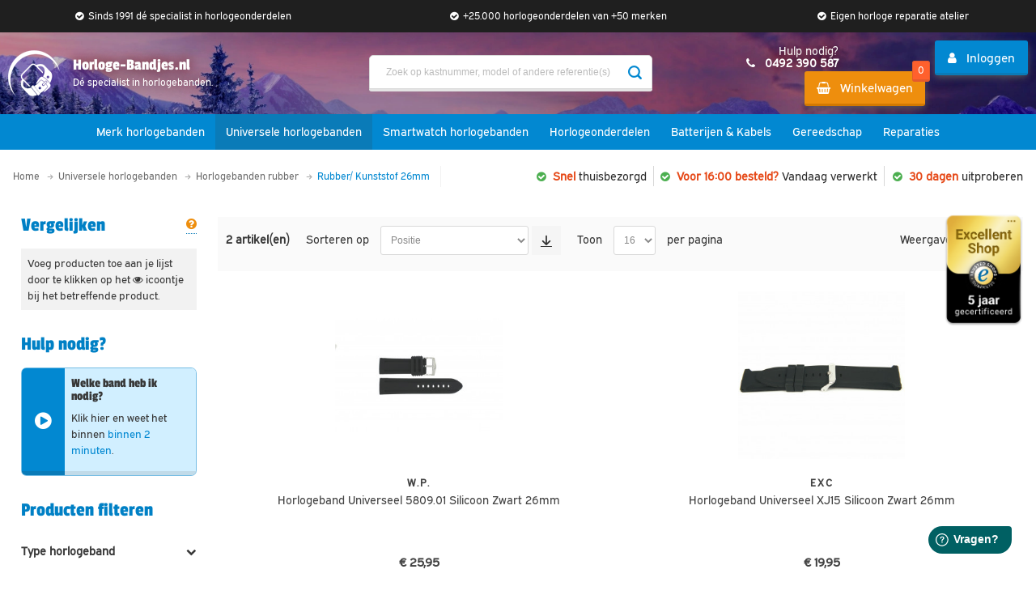

--- FILE ---
content_type: text/html; charset=UTF-8
request_url: https://www.horloge-bandjes.nl/horlogebanden-universeel/rubberen-plastic-horlogebanden/rubber-kunststof-26mm.html
body_size: 37045
content:
<!DOCTYPE html>
<html xmlns="https://www.w3.org/1999/xhtml" xml:lang="nl" lang="nl">
<head>
<meta http-equiv="Content-Type" content="text/html; charset=utf-8" />
<title>Rubber/ Kunststof 26mm - Horlogebanden rubber - Universele horlogebanden</title>
	<meta name="viewport" content="width=device-width, initial-scale=1, maximum-scale=1" />
<meta name="viewport" content="user-scalable=no, width=device-width, initial-scale=1.0" />
<meta name="apple-mobile-web-app-capable" content="yes" />
<meta name="theme-color" content="#0288D1">
<meta name="description" content="Horlogebandjes van rubber 26mm breed ⌚ | Diverse kleuren zoals Zwart, Wit, Groen, Geel &amp; meer | Altijd gratis verzonden | 30 dagen uitproberen" />
<meta name="keywords" content="horlogebandjes, horlogebanden, horlogeonderdelen, horloge batterijen, reparaties, gravering, sieraden, pinnen, schroeven, onderdelen, gereedschap, tools, fossil, diesel, armani, michael kors, guess, timex, tissot, seiko, jacob jensen, online, kopen, bestellen" />


<!-- 
    
    Set up Google Consent Mode V2 
    Docs: https://developers.google.com/tag-platform/security/guides/consent?consentmode=basic#upgrade-consent-v2

-->
<script>
    console.log('Google Consent Mode V2 initiated');

    // 1. Before a user grants consent: Block Analytics collection and set the default consent state.
    window.dataLayer = window.dataLayer || [];
    function gtag() { dataLayer.push(arguments); }
    gtag('consent', 'default', {
        'ad_user_data': 'denied',
        'ad_personalization': 'denied',
        'ad_storage': 'denied',
        'analytics_storage': 'denied',
        'wait_for_update': 500,
    });
    dataLayer.push({'gtm.start': new Date().getTime(), 'event': 'gtm.js'});

    // 2. Proceed after ecookie load on this page (scroll further)

</script>

<meta name="robots" content="INDEX,FOLLOW" />
<meta name="store" content="1" />

<link rel="icon" href="https://d26ct6rge2udgc.cloudfront.net/media/favicon/default/wow_logo_new_100x87_2.png" type="image/x-icon" />
<link rel="shortcut icon" href="https://d26ct6rge2udgc.cloudfront.net/media/favicon/default/wow_logo_new_100x87_2.png" type="image/x-icon" />

<!-- Critical CSS inline to increase page load time -->
<style type="text/css">
	/* ABOVE FOLD CSS*/
	@font-face{font-family:'Passion One';font-display:fallback;font-style:normal;font-weight:400;src:local('Passion One Regular'),local('PassionOne-Regular'),url(https://fonts.gstatic.com/s/passionone/v9/PbynFmL8HhTPqbjUzux3JEuR9ls.woff2) format('woff2');unicode-range:U+0000-00FF,U+0131,U+0152-0153,U+02BB-02BC,U+02C6,U+02DA,U+02DC,U+2000-206F,U+2074,U+20AC,U+2122,U+2191,U+2193,U+2212,U+2215,U+FEFF,U+FFFD}*,html{margin:0;padding:0;font-family:Expressway RG,Sans-serif,Arial;-webkit-tap-highlight-color:transparent}html{overflow-x:hidden;line-height:20px}li,p{font-size:13.5px}
  /* Critical CSS Page Loading */
  #page-loading{display:flex;flex-flow:row nowrap;justify-content:center;align-items:center;position:fixed;background:#fff;width:100%;height:100vh;z-index:99999999999;bottom:0;top:0;left:0;right:0;overflow-y:hidden;overflow-x:hidden}#page-loading-img{max-width: 75px}#page-loading-progress-bar{display:none;margin-top:1rem;height:5px;width:100%;max-width:250px;background:#f2f2f2;border-radius:3px;border:1px solid #d8d8d8;display:block}#page-loading-progress-bar-inner{width:0%;background-color:#0288d1;height:5px}#javascript-disabled-notification{display: none;visibility: hidden;}#custommenu a{color:#fff}div.wp-custom-menu-popup a{color:#000!important;font-size:13px;margin-bottom:10px;padding-left:10px}div.wp-custom-menu-popup a:hover{background:#4096ee}#custommenu{position:relative;font-size:14px;margin:0 auto;z-index:999;display:block;background:#0090e3 none repeat scroll 0 0}#custommenu-mobile{display:none!important}div.menu{float:left}div.menu.act{background-color:#79bc64}div.menu.active a{color:#000!important;text-decoration:underline;text-shadow:none}div.menu.active{background-color:#ebebeb;background-image:-webkit-gradient(linear,left top,left bottom,from(#fff),to(#ebebeb));background-image:-webkit-linear-gradient(top,#fff,#ebebeb);background-image:-moz-linear-gradient(top,#fff,#ebebeb);background-image:-ms-linear-gradient(top,#fff,#ebebeb);background-image:-o-linear-gradient(top,#fff,#ebebeb);background-image:linear-gradient(top,#fff,#ebebeb)}div.wp-custom-menu-popup{position:absolute;z-index:3000;display:none;background-color:#ebebeb;background-image:-webkit-gradient(linear,left top,left bottom,from(#fff),to(#ebebeb));background-image:-webkit-linear-gradient(top,#fff,#ebebeb);background-image:-moz-linear-gradient(top,#fff,#ebebeb);background-image:-ms-linear-gradient(top,#fff,#ebebeb);background-image:-o-linear-gradient(top,#fff,#ebebeb);background-image:linear-gradient(top,#fff,#ebebeb);-webkit-box-shadow:0 2px 2px #cccaca,inset 0 1px 0 #e5e4e4;-moz-box-shadow:0 2px 2px #cccaca,inset 0 1px 0 #e5e4e4;box-shadow:0 2px 2px #cccaca,inset 0 1px 0 #e5e4e4;text-align:left;border:1px solid #d3d3d3;margin-left:0}div.menu,div.wp-custom-menu-popup{padding:5px 12px 6px 8px}div.menu a,div.wp-custom-menu-popup a{text-decoration:none;display:block}div.wp-custom-menu-popup a.actParent{color:#4d4d4d}div.wp-custom-menu-popup a.act{color:brown}div.column{float:left;width:auto;padding:5px}div.itemSubMenu{margin-left:20px}.clearBoth{clear:both}#custommenu.rtl .menu{float:right}#custommenu.rtl div.column{text-align:right}.menu{font-size:15px;font-weight:400;border-left:1px solid #add8e6;border-right:1px solid #4169e1;line-height:32px}@media (max-width:768px){div.menu,div.wp-custom-menu-popup{padding:5px 3px 6px 8px!important}}

	@font-face{
    font-family: ThemeIcons;
    font-display: fallback;
    font-style: normal;
    font-weight: 400;
    src: url(https://www.horloge-bandjes.nl/skin/frontend/default/ultimo/fonts/themeicons/ThemeIcons.eot?387osh);
    src: url(https://www.horloge-bandjes.nl/skin/frontend/default/ultimo/fonts/themeicons/ThemeIcons.eot?#iefix387osh) format('embedded-opentype'), url(https://www.horloge-bandjes.nl/skin/frontend/default/ultimo/fonts/themeicons/ThemeIcons.woff?387osh) format('woff'), url(https://www.horloge-bandjes.nl/skin/frontend/default/ultimo/fonts/themeicons/ThemeIcons.ttf?387osh) format('truetype'), url(https://www.horloge-bandjes.nl/skin/frontend/default/ultimo/fonts/themeicons/ThemeIcons.svg?387osh#ThemeIcons) format('svg');
	}
</style>

<!-- Load non-critical external stylesheets the async/defer way to increase page load time -->
<script type="text/javascript" async defer>
    var css = [
        '/skin/frontend/default/ultimo/css/mediaqueries/wow.css.max-770.min.css',
        '/skin/frontend/default/ultimo/css/mediaqueries/wow.css.min-770.min.css',
        '/skin/frontend/default/ultimo/css/wow-custom-design.min.css',
        '/skin/frontend/default/ultimo/css/wow-custom-layout.min.css',
        '/skin/frontend/default/ultimo/css/wow-custom-grid.min.css',
        '/skin/frontend/default/ultimo/css/default-style.min.css',
        '/skin/frontend/default/ultimo/fonts/font-awesome-4.7.0/css/font-awesome.min.css',
        '/skin/frontend/default/ultimo/css/flag-icon.min.css'
    ];
    for (i = 0; i < css.length; i++) {
        var giftofspeed = document.createElement('link');
		giftofspeed.rel = 'stylesheet';
		giftofspeed.href = css[i];
        giftofspeed.type = 'text/css';
        var godefer = document.getElementsByTagName('link')[0];
        godefer.parentNode.insertBefore(giftofspeed, godefer);
    }
</script>

<noscript>
	<link rel="stylesheet" href="https://d26ct6rge2udgc.cloudfront.net/skin/frontend/default/ultimo/css/mediaqueries/wow.css.max-770.min.css" media="screen and (max-width: 770px)" />
    <link rel="stylesheet" href="https://d26ct6rge2udgc.cloudfront.net/skin/frontend/default/ultimo/css/mediaqueries/wow.css.min-770.min.css" media="screen and (min-width: 770px)" />
    <link rel="stylesheet" type="text/css" href="https://d26ct6rge2udgc.cloudfront.net/skin/frontend/default/ultimo/css/wow-custom-design.min.css">
    <link rel="stylesheet" type="text/css" href="https://d26ct6rge2udgc.cloudfront.net/skin/frontend/default/ultimo/css/wow-custom-layout.min.css">
    <link rel="stylesheet" type="text/css" href="https://d26ct6rge2udgc.cloudfront.net/skin/frontend/default/ultimo/css/wow-custom-grid.min.css">
    <link rel="stylesheet" type="text/css" href="https://d26ct6rge2udgc.cloudfront.net/skin/frontend/default/ultimo/css/default-style.min.css">
    <link rel="stylesheet" type="text/css" href="/skin/frontend/default/ultimo/fonts/font-awesome-4.7.0/css/font-awesome.min.css">
    <link rel="stylesheet" type="text/css" href="/skin/frontend/default/ultimo/css/flag-icon.min.css">
</noscript>

<!-- Laad externe stijlbestanden in op basis van mediaqueries om weergaveblokkering te minimaliseren -->
	    	<style type="text/css">
		.product-view .product-options dd .input-box{margin-top:10px}.product-options dd select{max-width:90%;min-width:200px}.cloud-zoom-big{transition:none!important;-webkit-transition:none!important;-moz-transition:none!important;-o-transition:none!important}.mousetrap{cursor:zoom-in!important}#slider-0{width:393px;height:325px;max-height:325px;min-height:325px;overflow:hidden}#slider-0 .slides-alt{width:3950px;height:325px;margin:0;padding:0}#slider-0 .slide{float:left;list-style:none;width:395px;height:325px;position:relative}#slider-0 .caption{background-color:rgba(140,215,237,.44);font-family:sans-serif;width:395px;height:80px;position:absolute;bottom:0;left:0;text-align:left;color:#fff;font-size:.8em;padding-left:20px;text-transform:none}#slider-loading{width:100%;height:5px;min-height:5px;max-height:5px;background-color:#fff}#slider-loading-inner{width:100%;height:5px;min-height:5px;max-height:5px;background-color:#e6e6e6}.directions .left{margin-top:-180px;margin-left:20px;float:left;cursor:pointer;z-index:99}.directions .right{margin-top:-180px;margin-right:20px;float:right;cursor:pointer;z-index:99}.bullets{margin:10px auto;text-align:center}.bullets .bullet{width:12px;height:12px;border:1px solid #00f;border-radius:50%;background-color:#fff;display:inline-block;cursor:pointer}.bullets .active,.bullets .bullet:hover{background-color:#add8e6}.sticker.new{width:100%!important;background-color:#e64a19;color:#fff;padding:6px;border-top-left-radius:10px!important;border-top-right-radius:10px!important;border-bottom-left-radius:10px!important;border-bottom-right-radius:0!important;border-bottom:3px solid #c0360a;font-weight:400;height:auto!important}.sticker.sale{background-color:#f13737;border-bottom:3px solid #d02f2f;color:#fff;padding:5px;font-weight:400;border-radius:3px!important;width:100%!important;height:auto!important}.products-grid .item .product-image-wrapper img{max-width:70%}.product-name a,.product-name:hover,.products-grid .product-name a,.products-grid .product-name:hover{color:#2e2e2e!important}.product-view .product-name{margin-bottom:2.5rem}.product-image{border-top-left-radius:3px!important;border-top-right-radius:3px!important}#sticky-cart-top-container{display:none;position:fixed;width:100%;background-color:#fff;box-shadow:0 0 25px #0000002b;-webkit-box-shadow:0 0 25px #0000002b;border-bottom:1px solid #f2f2f2;top:44px;left:0;right:0;z-index:998}.sticky-cart-top-inner{display:flex;flex-flow:row nowrap;justify-content:space-between;padding:1rem;max-width:1280px;margin:0 auto}.addtocart-right-container-productpage{background-color:#bbdefb;border-top-left-radius:10px;border-top-right-radius:10px}#addtocart-bottom-benefits-container{margin-top:1rem}.benefit-block{width:100%;background-color:#fafafa;border:#f2f2f2;color:#388e3c;margin-bottom:.5rem;border:1px solid #f2f2f2}.benefit-block-inner{text-align:center;padding:1rem;font-size:1.1em}.product-short-description-container{font-size:13.5px;height:auto!important;max-height:300px;overflow:hidden;overflow-y:auto;padding-bottom:1rem}.product-short-description-container p{padding:0;margin-bottom:0;overflow:hidden}.product-short-description-readmore{border-top:1px solid #f2f2f2;padding-top:.5rem!important;margin-top:.25rem}.product-short-description-readmore-link{display:block;margin-top:.5rem;font-weight:400}.product-no-description-email{display:inline-block}#product-addtocart-button,.product-options-bottom #product-addtocart-button{padding:0!important;max-width:245px;float:right;margin-left:10px;margin-right:0;border-bottom:5px solid #d37901}#image-main,#image-main img{max-width:250px;max-height:450px}.img-box .more-images{margin-top:2.5rem!important}#zoom-btn{background-color:#fff!important;border-top:1px solid #d8d8d8;border-left:1px solid #d8d8d8;border-right:1px solid #d8d8d8;border-bottom:3px solid #d8d8d8!important;padding:.5rem 1rem!important;border-radius:3px;opacity:.9;transition:.25s ease-in-out;-webkit-transition:ease-in-out .25s}#zoom-btn:hover{opacity:1;transition:.3s ease-in-out;-webkit-transition:ease-in-out .3s}.zoom-btn-small{line-height:5px;right:-43px;bottom:-6px}.product-view .data-table th{font-weight:500;font-size:1.3em;color:#515151!important;font-family:'Passion One',Impact!important}.product-list-button-wrapper{bottom:40px}.product-view .container2-wrapper{border-bottom:none!important;margin-bottom:0!important}#product-alternatieven-notify-box{padding-right:3rem}#product-attributen-notify-box,#product-beschrijving-box{flex:1 auto;max-width:600px;min-width:500px}#product-beschrijving-box table td{padding:5px 0!important}#product-attributen-box,#product-batterijen-notify-box,#product-productreviews-box{flex:1}#product-productreviews-box p.amount{margin:0}#product-productreviews-box .pager{border-bottom:1px solid #f2f2f2!important}#product-productreviews-box .date{margin-top:5px;padding-top:5px;border-top:1px solid #fafafa;font-weight:400!important}#product-reviews-stars-container{cursor:pointer;margin-bottom:1rem}.product-view .box-reviews dd{margin:0 0 1rem 0!important}.rating-subject-container{display:block;width:100%;clear:both;overflow:hidden;margin:1rem 0}.rating-subject-box{background:#f2f2f2;padding:10px 15px;border-radius:5px;margin-right:1rem;display:inline-block;float:left;margin-right:1rem}.review-block{border:1px solid #f2f2f2;padding:1rem;border-radius:5px;border-bottom:5px solid #f2f2f2;border-left:5px solid #0288d1}.rating-subject-box-total{background:#0489d11f!important}.rating-box .rating{height:14px!important;background-image:url(../images/img/rating@2x.png)!important}.rating-box{width:70px!important;height:15px!important}.rating-box,.rating-box .rating{background-size:14px 46px!important}#product-attributen-box{min-width:350px}
	</style>


    <!-- eCookie Privacy Settings -->
        <script type="text/javascript">
        // Load ecookie 
        (function (w, d) { function hookMethod(element, method, getReturnValue) { if (typeof element[method] !== 'function') return; var originalMethod = element[method]; element[method] = function () { if (!arguments[0].src || arguments[0].eCookieForce) { return element[method].original.apply(this, arguments); } w.eCookieBar.queue.push([method, arguments, this]); return getReturnValue.apply(this, arguments); }; element[method].original = originalMethod; } function hookElement(element) { hookMethod(element, 'insertBefore', newElement => newElement); hookMethod(element, 'appendChild', child => child); hookMethod(element, 'replaceChild', (source, target) => target); hookMethod(element, 'removeChild', () => element); } w.eCookieBar = {}; w.eCookieBar.queue = []; hookElement(d.getElementsByTagName('head')[0]); hookElement(d.getElementsByTagName('html')[0]); w.eCookieBar.hook = hookElement; })(window, document);

        // Wait for element to exist
        function waitForElm(selector) {
            return new Promise(resolve => {
                if (document.querySelector(selector)) {
                    return resolve(document.querySelector(selector));
                }

                const observer = new MutationObserver(mutations => {
                    if (document.querySelector(selector)) {
                        observer.disconnect();
                        resolve(document.querySelector(selector));
                    }
                });

                observer.observe(document.documentElement, {
                    childList: true,
                    subtree: true
                });
            });
        }

        // 2. Update consent based on user preferences
        waitForElm('.avg-btn-allow-all').then((grantButton) => {
            grantButton.addEventListener("click", function() {
                localStorage.setItem("consentGranted", "true");

                function gtag() { dataLayer.push(arguments); }

                gtag('consent', 'update', {
                    ad_user_data: 'granted',
                    ad_personalization: 'granted',
                    ad_storage: 'granted',
                    analytics_storage: 'granted'
                });
            });
        });
    </script>
    <script type="text/javascript" src="https://www.ecookie.nl/build/cookiebar/script/7d003993e5684fe3061544ca3883bab2.js" async defer></script>

<script type="text/javascript" src="/js/typed.min.js" async defer></script>

<!-- Google reCaptcha API -->
<script type="text/javascript" src="https://www.google.com/recaptcha/api.js" async defer></script>

<!--[if lt IE 7]>
<script type="text/javascript">
//<![CDATA[
    var BLANK_URL = 'https://d26ct6rge2udgc.cloudfront.net/js/blank.html';
    var BLANK_IMG = 'https://d26ct6rge2udgc.cloudfront.net/js/spacer.gif';
//]]>
</script>
<![endif]-->

<script type="text/javascript" src="https://d26ct6rge2udgc.cloudfront.net/js/magento-init.js"></script>
<script type="text/javascript" src="https://d26ct6rge2udgc.cloudfront.net/js/trustedshops/get-shop-rating.min.js" async defer></script>

<style media="print">/**
 * Magento
 *
 * NOTICE OF LICENSE
 *
 * This source file is subject to the Academic Free License (AFL 3.0)
 * that is bundled with this package in the file LICENSE_AFL.txt.
 * It is also available through the world-wide-web at this URL:
 * http://opensource.org/licenses/afl-3.0.php
 * If you did not receive a copy of the license and are unable to
 * obtain it through the world-wide-web, please send an email
 * to license@magentocommerce.com so we can send you a copy immediately.
 *
 * DISCLAIMER
 *
 * Do not edit or add to this file if you wish to upgrade Magento to newer
 * versions in the future. If you wish to customize Magento for your
 * needs please refer to http://www.magentocommerce.com for more information.
 *
 * @category    design
 * @package     default_default
 * @copyright   Copyright (c) 2011 Magento Inc. (http://www.magentocommerce.com)
 * @license     http://opensource.org/licenses/afl-3.0.php  Academic Free License (AFL 3.0)
 */
*     { background:none !important; text-align:left !important; }
html  { margin:0 !important; padding:0 !important; }
body  { background:#fff !important; font-size:9pt !important; padding:0 !important; margin:10px !important; }
a     { color:#2976c9 !important; }
th,td { color:#2f2f2f !important;  border-color:#ccc !important; }

.header-container,
.nav-container,
.footer-container,
.pager,
.toolbar,
.actions,
.buttons-set { display:none !important; }

.page-print .data-table .cart-tax-total { background-position:100% -54px; }
.page-print .data-table .cart-tax-info { display:block !important; }

</style>
<style media="all">/**
 * @category    Mana
 * @package     Mana_Filters
 * @copyright   Copyright (c) http://www.manadev.com
 * @license     http://opensource.org/licenses/osl-3.0.php  Open Software License (OSL 3.0)
 */
/*.m-filter-item-list .m-selected-filter-item { color: red; }*/
.m-filter-popup .m-selected-ln-item > a { font-weight: bold; text-decoration: none; }
.block-layered-nav .btn-remove { margin-top: 3px; }
.block-layered-nav .currently li { position: relative; padding: 6px 24px 6px 10px; }
.block-layered-nav .currently .btn-remove { margin-top: 0; position: absolute; right: 4px; top: 9px; margin-left: 0; }
.block-layered-nav dt { position: relative; zoom: 1; left: 0; top: 0; }
</style>
<script type="text/javascript" src="https://d26ct6rge2udgc.cloudfront.net/media/js/4df6cf3590ad44f55ad9b1766429953a.js" async></script>
<link rel="canonical" href="https://www.horloge-bandjes.nl/horlogebanden-universeel/rubberen-plastic-horlogebanden/rubber-kunststof-26mm.html" />
<!--[if IE]>
<style media="all">/* Special styling for special browser */



/* Slideshow
%%%%%%%%%%%%%%%%%%%%%%%%%%%%%%%%%%%%%%%%%%%%%%%%%%%%%%%%%%%%%%%%%
*/
.the-slideshow .item { position:relative; }


/* Remember Me Popup
%%%%%%%%%%%%%%%%%%%%%%%%%%%%%%%%%%%%%%%%%%%%%%%%%%%%%%%%%%%%%%%%%
*/
.window-overlay { background-color:#000; filter:alpha(opacity=35); }


/* Quick search
%%%%%%%%%%%%%%%%%%%%%%%%%%%%%%%%%%%%%%%%%%%%%%%%%%%%%%%%%%%%%%%%%
*/
.form-search .input-text::-ms-clear { display:none; }



/* From Magento default styles-ie.css %%%%%%%%%%%%%%%%%%%%%%%%%%%%%%%%%%%%%%%%%%%%%%%%%%%%%%%%%%%%%%%%%%%%%%%%%%
%%%%%%%%%%%%%%%%%%%%%%%%%%%%%%%%%%%%%%%%%%%%%%%%%%%%%%%%%%%%%%%%%%%%%%%%%%%%%%%%%%%%%%%%%%%%%%%%%%%%%%%%%%%%% */

/* Clears and hasLayout fixes */
.header-container,
.header-container .top-container,
.header,
.header .quick-access,
#nav,
.main,
.footer,
.footer-container .bottom-container,
.col-main,
.col2-set,
.col3-set,
.col3-layout .product-options-bottom .price-box,
.col4-set,
.messages li,
.search-autocomplete li,
.block,
.block .block-content,
.block .actions,
.block li.item,
.block-poll li,
.block-poll .label,
.block-layered-nav .currently li,
.block-account .block-content li a,
.mini-products-list .product-details,
.page-title,
.rss-title h1,
.products-grid,
.products-list li.item,
.box-account .box-head,
.dashboard .box .box-title,
.box-reviews li.item,
.box-tags li.item,
.pager,
.sorter,
.ratings,
.add-to-box,
.add-to-cart,
.product-essential,
.product-collateral,
.product-view .product-img-box .more-views ul,
.product-view .box-tags .form-add,
.product-view .product-shop .short-description,
.product-view .box-description,
.product-options .options-list li,
.product-options,
.product-options-bottom,
.truncated,
.truncated .truncated_full_value,
.product-review,
.cart,
.cart-collaterals,
.cart .crosssell li.item,
.cart .discount,
.opc .step-title,
.opc .step,
.multiple-checkout,
.sp-methods,
.checkout-progress,
.multiple-checkout .place-order,
.form-list li,
.form-list .field,
.group-select li,
.buttons-set,
.page-print .print-head,
.cart-tax-total,
.advanced-search-summary,
.advanced-search-summary p,
.gift-messages-form .item,
.send-friend .form-list li p,
.centinel .authentication { zoom:1; }

/* Hover Fix */
iframe.hover-fix { position:absolute; left:-1px; top:-1px; z-index:-1; background:transparent;
	filter:progid:DXImageTransform.Microsoft.Alpha(style=0,opacity=0);
}

</style>
<![endif]-->
<!--[if async]>
<script type="text/javascript" src="https://d26ct6rge2udgc.cloudfront.net/media/js/97889a055a3d76ca5a609af8a95a8c71.js" lt IE 7></script>
<![endif]-->
<!--[if lte IE 7]>
<style media="all">/*
 * Internet Explorer: less than or equal 7
 *
 */

/* Reset negative value of the top margin of old prices */
.product-view .product-shop .price-box .old-price { margin-top:0; }

/* Remove icon */
button.btn-checkout span span .img-checkout { display:none; }

/* Enforce floating for second level links block */
#nav ul.level0 > li { float:left !important; }


/* Header %%%%%%%%%%%%%%%%%%%%%%%%%%%%%%%%%%%%%%%%%%%%%%%%%%%%%%%%%%%%%%%%%%%%%%%%%%%%%%%%%%%%%%%%%%%%%%%%%%%%%%
%%%%%%%%%%%%%%%%%%%%%%%%%%%%%%%%%%%%%%%%%%%%%%%%%%%%%%%%%%%%%%%%%%%%%%%%%%%%%%%%%%%%%%%%%%%%%%%%%%%%%%%%%%%%% */

.header { z-index:3000; position:relative; }

.header .form-search .button { top:2px; right:0; }

.user-menu { overflow:visible !important; }

li.level0 > a > span > .cat-label {	top:-24px; right:5px; }

/* Drop-down
%%%%%%%%%%%%%%%%%%%%%%%%%%%%%%%%%%%%%%%%%%%%%%%%%%%%%%%%%%%%%%%%%
*/
.dropdown-toggle * { display:block; float:left; }
.dropdown-menu > li * { display:block; float:left; }

/* Replace caret with img-caret */
.dropdown-toggle .caret {
	background:url(https://d26ct6rge2udgc.cloudfront.net/skin/frontend/default/ultimo/images/infortis/_shared/dropdown/arrow-dropdown.png) 100% 50% no-repeat;
	width:10px;
	text-indent:-9999px;

	content:inherit;
	height:auto;
	display:block;	
	margin:0;
	vertical-align:inherit;
	border:none;
}


/* Vertically aligned grid
%%%%%%%%%%%%%%%%%%%%%%%%%%%%%%%%%%%%%%%%%%%%%%%%%%%%%%%%%%%%%%%%%
*/
.v-grid-container .v-grid { float:left; display:block; width:32%; }
.v-grid-container .v-grid.clearer { clear:none; }
.v-grid-container .user-menu { float:right; }
.v-grid-container .header-top-search-wrapper { margin-top:25px; }


/* Clearing %%%%%%%%%%%%%%%%%%%%%%%%%%%%%%%%%%%%%%%%%%%%%%%%%%%%%%%%%%%%%%%%%%%%%%%%%%%%%%%%%%%%%%%%%%%%%%%%%%%%
%%%%%%%%%%%%%%%%%%%%%%%%%%%%%%%%%%%%%%%%%%%%%%%%%%%%%%%%%%%%%%%%%%%%%%%%%%%%%%%%%%%%%%%%%%%%%%%%%%%%%%%%%%%%% */

/* clearer: IE6/7 */
.clearer {
	display:block; clear:both; height:auto; overflow:hidden;
	/*font-size:12px; line-height:15px;*/
}
.cart .crosssell {
	display:block; clear:both; height:auto; overflow:hidden;
}

</style>
<![endif]-->
<!--[if lte IE 8]>
<style media="all">/*
 * Internet Explorer: less than or equal 8
 *
 */

/* Hide element if screen width is lower than the width specified in the class name */
.lte-ie8 .hide-below-1680 { display:inherit !important; }
.lte-ie8 .hide-below-1440 { display:inherit !important; }
.lte-ie8 .hide-below-1360 { display:inherit !important; }
.lte-ie8 .hide-below-1280 { display:inherit !important; }


/* Borders instead of shadow
%%%%%%%%%%%%%%%%%%%%%%%%%%%%%%%%%%%%%%%%%%%%%%%%%%%%%%%%%%%%%%%%%
*/
/* Dropdowns
-------------------------------------------------------------- */
/* Dropdowns */
.dropdown.open .dropdown-content,

/* Menu dropdowns - to have the same style of shadow as other dropdowns */
.nav-regular .nav-panel--dropdown
{
	border-left:1px solid #eee;
	border-right:1px solid #eee;
	border-bottom:1px solid #eee;
}

/* Popups
-------------------------------------------------------------- */
/* Mini cart options */
.truncated .truncated_full_value .item-options,

/* Search autocomplete */
.form-search .search-autocomplete ul,

/* Remember Me popup, MAP popup */
.remember-me-popup,
.map-popup
{
	border:1px solid #eee;
}

/* Other
-------------------------------------------------------------- */
.sticky-header .sticky-container { border-bottom:1px solid #eee; }


/* Caption
%%%%%%%%%%%%%%%%%%%%%%%%%%%%%%%%%%%%%%%%%%%%%%%%%%%%%%%%%%%%%%%%%
*/

/* Dark + white text */
.caption.dark1 .heading,
.caption.dark1 p,
.caption.dark2 .heading,
.caption.dark2 p,
.caption.dark3 .heading,
.caption.dark3 p { background-color:rgba(0,0,0, 0.65); background-color:#000; }

/* Light + black text */
.caption.light1 .heading,
.caption.light1 p,
.caption.light2 .heading,
.caption.light2 p,
.caption.light3 .heading,
.caption.light3 p { background-color:rgba(255,255,255, 0.8); background-color:#fff; }


/* Search
%%%%%%%%%%%%%%%%%%%%%%%%%%%%%%%%%%%%%%%%%%%%%%%%%%%%%%%%%%%%%%%%%
*/

/*Fix for header layout*/
.header .form-search .input-text { float:none !important; }
/* Fix button position */
.header-top-search-wrapper { width:24%;}
.header .form-search .button { background-color:transparent; }
.header .form-search .button span { background-color:transparent; }


/* Mobile collapsible blocks (disable for old IE)
%%%%%%%%%%%%%%%%%%%%%%%%%%%%%%%%%%%%%%%%%%%%%%%%%%%%%%%%%%%%%%%%%
*/
.mobile-collapsible .block-content { display: block !important; } /* To keep the block opened (without CSS media queries) */
.mobile-collapsible .opener { display: none !important; } /* To hide opener (without CSS media queries) */


/* Category view
%%%%%%%%%%%%%%%%%%%%%%%%%%%%%%%%%%%%%%%%%%%%%%%%%%%%%%%%%%%%%%%%%
*/
.products-grid.equal-height .item .actions { min-height: 45px; } /* Out-of-stock products need to have the same height as other grid items */
</style>
<![endif]-->

<script type="text/javascript">
//<![CDATA[
Mage.Cookies.path     = '/';
Mage.Cookies.domain   = '.horloge-bandjes.nl';
//]]>
</script>
<script type="text/javascript">
//<![CDATA[
optionalZipCountries = [];
//]]>
</script>
<!-- Start Google Tag Manager -->
<script type="text/javascript" async defer>(function(w,d,s,l,i){w[l]=w[l]||[];w[l].push({'gtm.start':
new Date().getTime(),event:'gtm.js'});var f=d.getElementsByTagName(s)[0],
j=d.createElement(s),dl=l!='dataLayer'?'&l='+l:'';j.async=true;j.src=
'//www.googletagmanager.com/gtm.js?id='+i+dl;f.parentNode.insertBefore(j,f);
})(window,document,'script','dataLayer','GTM-KNWSTJF');</script>
<!-- End Google Tag Manager -->
<link rel="alternate" hreflang="nl" href="https://www.horloge-bandjes.nl/horlogebanden-universeel/rubberen-plastic-horlogebanden/rubber-kunststof-26mm.html" />
<link rel="alternate" hreflang="en" href="https://www.watchstraps-batteries.com/straps-bands/rubber/rubber-kunststof-26mm.html" />
<link rel="alternate" hreflang="fr" href="https://www.braceletsdemontres.com/bracelets-montres/en-caoutchouc/rubber-kunststof-26mm.html" />
<link rel="alternate" hreflang="de" href="https://www.uhrenarmbandwelt.com/uhrenarmband/gummi-uhrenarmband/rubber-kunststof-26mm.html" />
<link rel="alternate" hreflang="es" href="https://www.correas-de-reloj.com/correas-de-reloj/goma-plastico/26mm.html" />
<link rel="alternate" hreflang="pt" href="https://www.pulseiraderelogio.com/pulseira-de-relogio/pulseiras-de-relogio-de-borracha/26mm.html" />
<link rel="alternate" hreflang="sv" href="https://www.klockarmbandvarld.se/klockarmband/rubber/rubber-kunststof-26mm.html" />
<link rel="alternate" hreflang="it" href="https://www.cinturino-orologio.it/cinturini-per-orologi/gomma/rubber-kunststof-26mm.html" />
<link rel="alternate" hreflang="no" href="https://www.klokkeremmer.com/klokkeremmer/gummi/rubber-kunststof-26mm.html" />
<link rel="alternate" hreflang="da" href="https://www.urremmen.com/urremme/gummi/rubber-kunststof-26mm.html" />
<link rel="alternate" hreflang="pl" href="https://www.pasek-do-zegarka.com/paski-do-zegarkow/paski-do-zegarkow-z-gumy/rubber-kunststof-26mm.html" />
<script type="application/ld+json">[{"@context":"http:\/\/schema.org","@type":"BreadcrumbList","itemListElement":[{"@type":"ListItem","position":1,"item":{"@id":"https:\/\/www.horloge-bandjes.nl\/","name":"Home"}},{"@type":"ListItem","position":2,"item":{"@id":"https:\/\/www.horloge-bandjes.nl\/horlogebanden-universeel.html","name":"Universele horlogebanden"}},{"@type":"ListItem","position":3,"item":{"@id":"https:\/\/www.horloge-bandjes.nl\/horlogebanden-universeel\/rubberen-plastic-horlogebanden.html","name":"Horlogebanden rubber"}}]}]</script>
<script type="application/ld+json">[{"@context":"http:\/\/schema.org","@type":"WebSite","url":"https:\/\/www.horloge-bandjes.nl\/","name":"Horloge-Bandjes.nl"}]</script>
<style type="text/css">
								</style>
<script type="text/javascript">//<![CDATA[
        var Translator = new Translate({"Please select an option.":"Selecteer een optie a.u.b.","This is a required field.":"Dit is een verplicht veld.","Please enter a valid number in this field.":"Geef een geldig getal op in dit veld.","Please use letters only (a-z or A-Z) in this field.":"Gebruik uitsluitend letters  (a-z en A-Z) in dit veld.","Please use only letters (a-z), numbers (0-9) or underscore(_) in this field, first character should be a letter.":"Gebruik alleen letters (a-z), cijfers (0-9) en underscores (_) in dit veld. Het eerste teken moet een letter zijn.","Please enter a valid phone number. For example (123) 456-7890 or 123-456-7890.":"Geef een geldig telefoonnummer op. Bijvoorbeeld (123) 456-7889 of 123-456-7890","Please enter a valid date.":"Geef een geldige datum op a.u.b.","Please enter a valid email address. For example johndoe@domain.com.":"Geef een geldig e-mail adres op a.u.b. Bijvoorbeeld: iemand@mail.com .","Please make sure your passwords match.":"Zorg er voor dat de wachtwoorden overeenkomen","Please enter a valid URL. For example http:\/\/www.example.com or www.example.com":"Geef een geldige URL op. Bijvoorbeeld http:\/\/www.example.com of www.example.com","Please enter a valid social security number. For example 123-45-6789.":"Geef een geldig burger-service-nummer op a.u.b. Bijvoorbeeld 123-45-6789.","Please enter a valid zip code. For example 90602 or 90602-1234.":"Voer een geldige postcode in a.u.b. Bijvoorbeeld: 2900 of 6621BK","Please enter a valid zip code.":"Geef een geldige postcode op.","Please use this date format: dd\/mm\/yyyy. For example 17\/03\/2006 for the 17th of March, 2006.":"Gebruik dd\/mm\/jjjj als datum-formaat. Bijvoorbeeld 17\/03\/2006 voor 17 maart 2006.","Please enter a valid $ amount. For example $100.00.":"Voer een geldig &euro; bedrag op. Bijvoorbeeld: &euro; 100.00.","Please select one of the above options.":"Selecteer &eacute;&eacute;;n van de hierboven genoemde opties a.u.b..","Please select one of the options.":"Selecteer &eacute;&eacute;n van de opties a.u.b..","Please select State\/Province.":"Selecteer een provincie a.u.b","Please enter a number greater than 0 in this field.":"Geef a.u.b. een getal groter dan 0 op in dit veld","Please enter a valid credit card number.":"Geef een geldig creditcard-nummer op a.u.b.","Please wait, loading...":"Wacht a.u.b. Bezig met laden...","Complete":"Voltooid","Add Products":"Producten toevoegen","Please choose to register or to checkout as a guest":"Kies of u zich registeert of als gast betaalt a.u.b.","Please specify shipping method.":"Specificeer de verzendwijze a.u.b.","Please specify payment method.":"Kies aub een betaalmethode"});
        //]]></script><meta name="google-site-verification" content="B7Uv1An3KioF8Z2-GyT-znDG8vrRyT2xhvI3bGu9JHY" /></head>
    <style type="text/css">
        @font-face {
            font-family: Expressway RG;
            font-display: fallback;
            src: url('/skin/frontend/default/ultimo/css/fonts/expressway-rg.ttf');
        }
    </style>
<body class=" catalog-category-view responsive categorypath-horlogebanden-universeel-rubberen-plastic-horlogebanden-rubber-kunststof-26mm-html category-rubber-kunststof-26mm  set-noscroll">
                                    <div id="page-loading">
                <div id="page-loading-inner">
                    <div class="set-text-align-center">
                        <img id="page-loading-img" src="https://d26ct6rge2udgc.cloudfront.net/media//hb-page-loading-clock.webp" width="50" height="50" alt="Horloge-Bandjes.nl" />
                    </div>
                    <div class="set-text-align-center" style="display: none;">
                        <div id="page-loading-progress-bar">
                            <div id="page-loading-progress-bar-inner"></div>
                        </div>
                    </div>
                    <noscript>
                        <p id="javascript-disabled-notification" style="display: none;">
                            <strong>Het lijkt erop dat je Javascript niet hebt ingeschakeld.</strong><br />
                            Schakel Javascript in om gebruik te kunnen maken van onze website.                        </p>
                        <style>
                            #javascript-disabled-notification{ display: block; visibility: visible; }
                        </style>
                    </noscript>
                </div>
            </div>
                        <script type="text/javascript">eCookieBar.hook(document.body);</script>
        
                        
<!-- Start Google Tag Manager -->		
	<noscript><iframe src="//www.googletagmanager.com/ns.html?id=GTM-KNWSTJF"
	height="0" width="0" style="display:none;visibility:hidden"></iframe></noscript>	
<!-- End Google Tag Manager -->		

    <div id="root-wrapper">
        <div class="wrapper">
                <noscript>
        <div class="global-site-notice noscript">
            <div class="notice-inner">
                <p>
                    <strong>JavaScript seems to be disabled in your browser.</strong><br />
                    You must have JavaScript enabled in your browser to utilize the functionality of this website.                </p>
            </div>
        </div>
    </noscript>
        	<div class="page">
                <div id="wow-feedback-floating-wrapper">
	<div id="wow-feedback-title" class="set-font-0-8 set-margin-top-none">
		Hoe beoordeel je de informatie op deze pagina?	</div>
	<div class="wow-feedback-flex">
		<div id="wow-feedback-up" class="theme-green"><i class="fa fa-thumbs-up" aria-hidden="true"></i></div>
		<div id="wow-feedback-down" class="theme-red"><i class="fa fa-thumbs-down" aria-hidden="true"></i></div>
	</div>
	<div id="wow-feedback-comment">
		<input type="text" id="fdb-comment" class="input-text set-margin-top-small set-fullwidth" placeholder="Vul hier je toelichting in (optioneel)" />
		<br />
		<div id="wow-feedback-down-submit" class="theme-button-primary-blue set-font-0-9 set-padding-tiny set-margin-top-small">
			Feedback versturen		</div>
	</div>
</div>
<script type="text/javascript">

	// Definieer de variabelen
	var wow_FeedbackContainer = jQuery('#wow-feedback-floating-wrapper');
	var wow_FeedbackTitle = jQuery('#wow-feedback-title');
	var wow_FeedbackUp = jQuery('#wow-feedback-up');
	var wow_FeedbackDown = jQuery('#wow-feedback-down');
	var wow_FeedbackDownSubmit = jQuery('#wow-feedback-down-submit');
	var wow_FeedbackComment = jQuery('#wow-feedback-comment');
	var wow_FeedbackCommentText = "Wij horen graag hoe we deze pagina kunnen verbeteren. We vragen je daarom vriendelijk je feedback toe te lichten.";
	var wow_FeedbackSuccessText = "Bedankt voor je feedback!";

	// Activeer na [x] seconden de feedback module
	setTimeout(function() {
		// wow_FeedbackContainer.fadeIn();
	}, 2000);

	// Feedback -> Alle pagina's
	// Focus op winkelwagen + productafbeelding
	wow_FeedbackContainer.on('mouseenter mouseleave', function(e) {

		if(wow_FeedbackContainer.hasClass('feedback-down')){
			wow_FeedbackContainer.removeClass('set-max-width-150');
			wow_FeedbackContainer.toggleClass('set-max-width-250');
		}else{
			wow_FeedbackContainer.toggleClass('set-max-width-150');
		}

		if (e.type == 'mouseenter') {
			// setTimeout(function() {
			wow_FeedbackTitle.show();
			// }, 500);
		} else {
			wow_FeedbackTitle.hide();
		}
	});

	// Click -> Feedback knoppen
	// Feedback - UP
	wow_FeedbackUp.click(function() {
		wow_FeedbackUp.removeClass();
		wow_FeedbackUp.removeAttr('id');
		wow_FeedbackUp.addClass('theme-green-bg');
		wow_FeedbackUp.addClass('theme-white');
		wow_FeedbackContainer.html('<img src="' + wow_CdnUrlMedia + 'hb-page-loading-clock' + wow_ImageExtension + '" width="50" height="50" alt="World of Watch straps" />');

		// Stuur een verzoek naar de feedbackfunctie
		// Stuur de benodigde parameters mee
		jQuery.post(
			'/functions/wow_feedback.php',
			{
				fdbIp: wow_RemoteAddress,
				fdbUrl: wow_RequestUri,
				fdbCode: 1,
				fdbComment: false
			}
		// Zodra het verzoek succesvol ingediend is -> Doe iets met de respons
		).done(function(data) {
			setTimeout(function() {
				wow_FeedbackContainer.removeClass('set-max-width-150');
				wow_FeedbackContainer.html('<span class="set-font-0-8">' + wow_FeedbackSuccessText + '</span>');
			}, 500);
		});
	});

	// Click -> Feedback - DOWN
	wow_FeedbackDown.click(function() {
		wow_FeedbackContainer.addClass('feedback-down');
		wow_FeedbackContainer.hide();
		wow_FeedbackUp.remove();
		wow_FeedbackDown.removeAttr('id');
		wow_FeedbackDown.removeClass();
		wow_FeedbackDown.addClass('set-fullwidth');
		wow_FeedbackDown.addClass('theme-red-bg');
		wow_FeedbackDown.addClass('theme-white');
		wow_FeedbackTitle.html(wow_FeedbackCommentText);
		wow_FeedbackContainer.animate({
			width: '250px'
		}, 100);
		wow_FeedbackContainer.css('max-width', '250px');
		wow_FeedbackContainer.fadeIn();
		wow_FeedbackComment.fadeIn();
	});

	// Click -> Feedback - DOWN -> SUBMIT
	wow_FeedbackDownSubmit.click(function() {
		// Definieer de benodigde variabelen
		var fdbComment = jQuery('#fdb-comment').val();

		// Stuur de data mee naar de functie om de feedback te plaatsen
		sendDownFeedback(wow_RemoteAddress, wow_RequestUri, fdbComment);
	});

	// Functie voor het versturen van de Down-Feedback
	function sendDownFeedback(ip, url, comment) {
		// Stuur een verzoek naar de feedbackfunctie
		// Stuur de benodigde parameters mee
		jQuery.post(
			'/functions/wow_feedback.php',
			{
				fdbIp: ip,
				fdbUrl: url,
				fdbCode: 2,
				fdbComment: comment
			}
		// Zodra het verzoek succesvol ingediend is -> Doe iets met de respons
		).done(function(data) {
			setTimeout(function() {
				wow_FeedbackContainer.removeClass('set-max-width-250');
				wow_FeedbackContainer.removeClass('set-max-width-150');
				wow_FeedbackContainer.css('max-width', '72px');
				wow_FeedbackContainer.html('<span class="set-font-0-8">' + wow_FeedbackSuccessText + '</span>');
				wow_FeedbackContainer.animate({
					width: '100%'
				}, 100);
			}, 500);
		});
	}

</script>
<div class="page-wrapper-darken" style="display: none;"></div>

<div id="top-usp" style="width: 100%; background-color: #1f1f1f; color: #fff;">
	<div style="display: flex; flex-flow: row nowrap; justify-content: center; align-items: center; max-width: 1280px; margin: 0 auto; font-size: 12px;">
		<div id="top-usp-1" style="flex: 1 auto; text-align: center; padding: 10px; margin: 0 10px 0 0;">
			<i class="fa fa-check-circle theme-white" aria-hidden="true"></i>&nbsp; Sinds 1991 dé specialist in horlogeonderdelen		</div>
		<div id="top-usp-2" style="flex: 1 auto; text-align: center; padding: 10px; margin: 0 10px 0 0;">
			<i class="fa fa-check-circle theme-white" aria-hidden="true"></i>&nbsp; +25.000 horlogeonderdelen van +50 merken		</div>
		<div id="top-usp-3" style="flex: 1 auto; text-align: center; margin: 0;">
			<i class="fa fa-check-circle theme-white" aria-hidden="true"></i>&nbsp; Eigen horloge reparatie atelier		</div>
	</div>
</div>
<style type="text/css">
	@media (max-width: 1024px) {
		#top-usp-3 {
			display: none;
			visibility: hidden;
		}
	}
	@media (max-width: 661px) {
		#top-usp-2 {
			display: none;
			visibility: hidden;
		}
	}
</style>



<div id="top" class="header-container header-regular">
	<div class="header-container2">
		<div class="header-container3">
			<div class="header-top-container desktop">
				<div class="header-top header container clearer">
									</div>
			</div>
						<div id="top-container-logo-cart" class="header-primary-container set-bg-winter-webp">
				<div class="header-primary header container">
					<div class="inner-container">
						<div class="hp-blocks-holder skip-links--3">

							
																																						
							<div class="mobile-top-logo-cart-container">
								<div class="mobile-top-logo-cart-inner">
									<!-- Mobile logo -->
									<div class="logo-wrapper--mobile">
										<a class="logo logo--mobile" href="https://www.horloge-bandjes.nl/" title="Horlogebanden online kopen - Horloge-Bandjes.nl">
																																													<img id="site-logo" src="/media/wow_logo_new_64x57-white.png" alt="Horlogebanden online kopen - Horloge-Bandjes.nl" />
										</a>
									</div>
									<div id="homepage-top-banner-container-mobile">
										<div class="usp-container usp-container-is-mobile">
											<a href="https://www.horloge-bandjes.nl/" alt="Horlogebanden online kopen - Horloge-Bandjes.nl" title="Horlogebanden online kopen - Horloge-Bandjes.nl" class="set-text-shadow-winter">
																									<span class="mobile-site-title unset-line-height"><span class="set-font-header theme-white">Horloge-Bandjes</span><span class="set-font-header theme-white">.nl</span></span><span class="set-display-block site-subtitle default-font theme-white">Dé specialist in horlogebanden.</span>
																							</a>
																							<div id="top-header-flags" class="set-margin-left-medium">
																											<span class="flag-icon flag-icon-nl flag-icon-squared set-font-1-1 set-border-radius-all" style="padding-top: 15px;"></span>&nbsp;
														<span class="flag-icon flag-icon-be flag-icon-squared set-font-1-1 set-border-radius-all" style="padding-top: 15px;"></span>
																									</div>
																					</div>
									</div>
									<div class="cart-wrapper--mobile">
										<div id="responsive-cart" onclick="window.location.href='/checkout/cart';return false;" class="header-top-cart set-cursor-pointer">
											<i class="fa fa-shopping-cart" aria-hidden="true"></i>
											<div class="set-font-0-5 theme-black">
																																															</div>
										</div>
									</div>
								</div>
							</div>

							<div class="clearer after-mobile-logo"></div>

							<div id="mobile-menu-responsive">
															</div>

							<!-- Mini cart wrapper for cart skip link on mobile devices -->
							<div id="mini-cart-wrapper-mobile"></div>

							<!-- end: skip Links -->
							<div class="top-header-wrapper-center">
																	<!-- Left column -->
									<div id="top-header-logo" class="hp-block left-column grid12-2">
										<div>
												<div class="logo-wrapper logo-wrapper--regular" width="250px">
				<a class="logo logo--regular" href="https://www.horloge-bandjes.nl/" title="Horlogebanden online kopen - Horloge-Bandjes.nl">
			<strong>Horlogebanden online kopen - Horloge-Bandjes.nl</strong>
			<img width="64" height="57" src="/media/wow_logo_new_64x57-white.png" alt="Horlogebanden online kopen - Horloge-Bandjes.nl" width="100" height="87" class="set-logo-winter" />
		</a>
	</div>
										</div>
										<div class="site-title-desktop set-font-header">
											<a href="https://www.horloge-bandjes.nl/" alt="Horlogebanden online kopen - Horloge-Bandjes.nl" title="Horlogebanden online kopen - Horloge-Bandjes.nl" class="set-text-shadow-winter">
																									<span class="unset-line-height"><span class="site-title-desktop-domain set-font-header theme-white">Horloge-Bandjes</span><span class="site-title-desktop-extension set-font-header theme-white">.nl</span></span>
													<span class="set-display-block site-subtitle default-font theme-white">Dé specialist in horlogebanden.</span>
																							</a>
										</div>
									</div>
								
								<div class="mobile-top-menu-search-container">
									<div class="mobile-menu-toggle-container">
																					<a href="#header-nav" id="mobile-menu-toggle" class="skip-link theme-button-primary-blue">
												<span>
													<i class="fa fa-bars" aria-hidden="true"></i>
												</span>
												<span class="button-text-container-menu-toggle">
													&nbsp; Menu												</span>
											</a>
																			</div>
									<div class="mobile-search-container set-margin-left-small">
																					<!-- Central column -->
											<div id="top-header-search-wrapper" class="hp-block central-column grid12-2">
												<div id="header-search" class="skip-content skip-content--style search-wrapper search-wrapper-centered">
	<div align="center">
		<!--
			<div id="search-wrapper-title-mobile">
				<h3 class="set-font-header">
									</h3>
			</div>
		-->
		<form id="search_mini_form" action="https://www.horloge-bandjes.nl/catalogsearch/result/" method="get">
    <div class="form-search">
        <label for="search">Search:</label>
        <input id="search" type="text" name="q" value=""  class="input-text" />
        <div id="progressbar-container"><div id="progressbar"></div></div>
        <button type="submit" title="Tw 119" class="button" id="wowSearchSubmit"><span><span>Tw 119</span></span></button>
        <!-- <div id="search_autocomplete" class="search-autocomplete"></div> -->
                <script type="text/javascript">
        //<![CDATA[
            var searchForm = new Varien.searchForm('search_mini_form', 'search', 'Zoek op kastnummer, model of andere referentie(s)');
            searchForm.initAutocomplete('https://www.horloge-bandjes.nl/searchautocomplete/suggest/result/', 'search_autocomplete');
        //]]>
        </script>
    </div>
</form>

        <style>
.ajaxsearch{border:solid #CCCCCC 1px}
.ajaxsearch .suggest{background:#0A263D; color:#FFF}
.ajaxsearch .suggest .amount{color:#FF0000}
.ajaxsearch .preview {background:#ffffff}
.ajaxsearch .preview a {color:#E26703}
.ajaxsearch .preview .description {color:#0A263D}
.ajaxsearch .preview img {float:left; border:solid 1px #CCC }
.header .form-search .ajaxsearch li.selected {background-color:#7FC1F8}
</style>	</div>
</div>
											</div>
																			</div>
									<div id="mobile-search-close" class="mobile-search-close theme-red">
										<i class="fa fa-times-circle" aria-hidden="true"></i>&nbsp;
																			</div>
																		<div id="cart-mobile-float-afterscroll">
										<div id="responsive-cart-mobile-float" onclick="window.location.href='/checkout/cart';return false;" class="header-top-cart set-cursor-pointer set-font-1-5">
											<i class="fa fa-shopping-cart" aria-hidden="true"></i>
											<div class="theme-black">
																																															</div>
										</div>
									</div>
								</div>

																
								
									<!-- Right column -->
									<div id="top-header-cart-wrapper" class="hp-block right-column grid12-1">

																					<div id="top-header-phone" class="set-top-header-phone-winter">
												<div class="set-text-shadow-winter">
																											<span class="theme-white">
																											Hulp nodig?													</span>
												</div>
												<a href="tel:0492390587" class="set-text-shadow-winter">
													<strong>
																													<i class="fa fa-phone theme-white" aria-hidden="true"></i>
														&nbsp;
																													<span class="theme-white">
																													0492 390 587
														</span>
													</strong>
												</a>
											</div>
										
										
										<div id="top-header-login-wrapper">
																							<div class="top-header-login-button set-box-shadow set-border-radius-small set-cursor-pointer" onclick="window.location.href='/customer/account/login';return false;">
													<span>
														<i class="fa fa-user" aria-hidden="true"></i>
													</span>
													<span class="button-text-container">
														&nbsp; Inloggen													</span>
												</div>
																					</div>
										<div class="user-menu">
	
	
			<div id="mini-cart-wrapper-regular">
			
<div id="mini-cart" class="mini-cart dropdown is-empty" />

    <div id="header-top-cart" class="set-cursor-pointer set-box-shadow">
		<span>
            			<i id="mini-cart-top-icon" class="fa fa-shopping-basket" aria-hidden="true"></i>
		</span>
                    <span class="button-text-container">
    			&nbsp; Winkelwagen    		</span>
        					<span id="topbar-cart-count-container">
				0			</span>
		    </div>

                <div id="header-cart" class="mini-cart-content dropdown-content left-hand block block block-cart skip-content skip-content--style">
            <div class="block-content-inner">

                                <div class="empty">Je winkelwagen is momenteel erg leeg..</div>

            </div> <!-- end: inner block -->
        </div> <!-- end: dropdown-content -->
    
</div> <!-- end: mini-cart -->

		</div>
	
	
		
	
	
	
		
	
	
	
		
</div> <!-- end: user-menu -->
									</div>
									<!-- end: right column -->

									
															</div>
							<div class="mobile-top-menu-search-results-container">
								<div id="currentSearchValue"></div>
								<div id="search-hints-container"></div>
								<div id="top-header-search-explanation-container">
									<div id="top-header-search-explanation-inner" class="set-box-shadow">
										<div id="search-explanation-block-1" class="search-explanation-image">
											<img src="/media/hb_module_banner_stap2_v2.webp" alt="Kast- of modelnummer van je horloge bepalen" class="lazy set-fullwidth set-margin-right-none" />
										</div>
										<div id="search-explanation-block-2" class="search-explanation-left set-border-right-grey-light set-padding-right-large">
											<h3 class="set-font-header set-font-1-8">
												Zoeken <span class="theme-blue set-font-header">terwijl je typt</span>											</h3>
											<p>
												Zoek in <strong>meer dan 25.000 horlogeonderdelen, horloges, sieraden en accessoires</strong> terwijl je aan het typen bent.											</p>
											<p class="theme-blue set-margin-top-medium">
												<i class="fa fa-chevron-circle-right" aria-hidden="true"></i>&nbsp; Ik zoek een <strong>merkproduct</strong>											</p>
											<p>
												Ben je op zoek naar een merkband of ander onderdeel van een bepaald merk? Typ dan het model- of kastnummer van je horloge in.											</p>
											<p class="theme-blue set-margin-top-medium">
												<i class="fa fa-chevron-circle-right" aria-hidden="true"></i>&nbsp; Ik zoek een <strong>universeel product</strong>											</p>
											<p>
												Zoek je een universele band of ander onderdeel wat geschikt is voor meerdere horloges? Zoek dan bijvoorbeeld op type onderdeel, materiaal, kleur en/of breedtemaat (mm).											</p>
										</div>
										<div id="search-explanation-block-3" class="search-explanation-left">
											<h3 class="set-font-header set-font-1-8">
												Tips voor het zoeken											</h3>
											<p>
												De onderstaande tips helpen je om nog sneller de juiste resultaten weer te geven.												<ul>
													<li class="set-padding-0-5"><i class="fa fa-check" aria-hidden="true"></i>&nbsp; Zoek altijd op basis van je horlogekastnummer wanneer je hier over beschikt</li>
													<li class="set-padding-0-5"><i class="fa fa-check" aria-hidden="true"></i>&nbsp; Geen resultaten? Probeer je zoekterm dan in te korten of te splitsen</li>
												</ul>
											</p>
										</div>
									</div>
								</div>
							</div>

						</div> <!-- end: hp-blocks-holder -->
					</div> <!-- end: inner-container -->
				</div> <!-- end: header-primary -->
			</div> <!-- end: header-primary-container -->

			<div id="wowsearch-results-box" style="display: none;">
				<div id="wowsearch-results-close-wrapper">
					<div id="wowsearch-results-close-container">
						<div id="search-close">
							<i class="fa fa-times" aria-hidden="true"></i>
						</div>
					</div>
				</div>
								<div id="wowsearch-results"></div>
			</div>

							<div id="header-nav-desktop" class="nav-container sticky-container skip-content desktop">
					<div class="nav container clearer show-bg">
						<div class="inner-container">
							<div class="nav-container">
    <div id="custommenu" class="">
                            <div id="menu87" class="menu" onmouseover="wpShowMenuPopup(this, event, 'popup87');" onmouseout="wpHideMenuPopup(this, event, 'popup87', 'menu87')">
<div class="parentMenu">
<a href="javascript:void(0);" rel="https://www.horloge-bandjes.nl/horlogebanden-merk.html">
<span>Merk&nbsp;horlogebanden</span>
</a>
</div>
</div>
<div id="popup87" class="wp-custom-menu-popup" onmouseout="wpHideMenuPopup(this, event, 'popup87', 'menu87')" onmouseover="wpPopupOver(this, event, 'popup87', 'menu87')">
<div class="block1">
<div class="column first odd"><div class="itemMenu level1">
                        <a class="itemMenuName level1" href="https://www.horloge-bandjes.nl/horlogebanden-merk/emporio-armani.html" style="display: flex; flex-flow: row nowrap; align-items: center; justify-content: flex-start;">
                            <img data-src="/media/brands_logos/emporio-armani.jpg" width="40" class="lozad" />
                            <span style="padding-left: 5px;">Emporio&nbsp;Armani</span>
                        </a>
                    
                        <a class="itemMenuName level1" href="https://www.horloge-bandjes.nl/horlogebanden-merk/armani-exchange.html" style="display: flex; flex-flow: row nowrap; align-items: center; justify-content: flex-start;">
                            <img data-src="/media/brands_logos/armani-exchange.jpg" width="40" class="lozad" />
                            <span style="padding-left: 5px;">Armani&nbsp;Exchange</span>
                        </a>
                    
                        <a class="itemMenuName level1" href="https://www.horloge-bandjes.nl/horlogebanden-merk/boccia.html" style="display: flex; flex-flow: row nowrap; align-items: center; justify-content: flex-start;">
                            <img data-src="/media/brands_logos/boccia.jpg" width="40" class="lozad" />
                            <span style="padding-left: 5px;">Boccia</span>
                        </a>
                    
                        <a class="itemMenuName level1" href="https://www.horloge-bandjes.nl/horlogebanden-merk/candino.html" style="display: flex; flex-flow: row nowrap; align-items: center; justify-content: flex-start;">
                            <img data-src="/media/brands_logos/candino.jpg" width="40" class="lozad" />
                            <span style="padding-left: 5px;">Candino</span>
                        </a>
                    
                        <a class="itemMenuName level1" href="https://www.horloge-bandjes.nl/horlogebanden-merk/breil.html" style="display: flex; flex-flow: row nowrap; align-items: center; justify-content: flex-start;">
                            <img data-src="/media/brands_logos/breil.jpg" width="40" class="lozad" />
                            <span style="padding-left: 5px;">Breil</span>
                        </a>
                    
                        <a class="itemMenuName level1" href="https://www.horloge-bandjes.nl/horlogebanden-merk/burberry.html" style="display: flex; flex-flow: row nowrap; align-items: center; justify-content: flex-start;">
                            <img data-src="/media/brands_logos/burberry.jpg" width="40" class="lozad" />
                            <span style="padding-left: 5px;">Burberry</span>
                        </a>
                    
                        <a class="itemMenuName level1" href="https://www.horloge-bandjes.nl/horlogebanden-merk/calypso.html" style="display: flex; flex-flow: row nowrap; align-items: center; justify-content: flex-start;">
                            <img data-src="/media/brands_logos/calypso.jpg" width="40" class="lozad" />
                            <span style="padding-left: 5px;">Calypso</span>
                        </a>
                    
                        <a class="itemMenuName level1" href="https://www.horloge-bandjes.nl/horlogebanden-merk/casio.html" style="display: flex; flex-flow: row nowrap; align-items: center; justify-content: flex-start;">
                            <img data-src="/media/brands_logos/casio.jpg" width="40" class="lozad" />
                            <span style="padding-left: 5px;">Casio</span>
                        </a>
                    
                        <a class="itemMenuName level1" href="https://www.horloge-bandjes.nl/horlogebanden-merk/certina.html" style="display: flex; flex-flow: row nowrap; align-items: center; justify-content: flex-start;">
                            <img data-src="/media/brands_logos/wow.jpg" width="40" class="lozad" />
                            <span style="padding-left: 5px;">Certina</span>
                        </a>
                    </div></div><div class="column even"><div class="itemMenu level1">
                        <a class="itemMenuName level1" href="https://www.horloge-bandjes.nl/horlogebanden-merk/citizen.html" style="display: flex; flex-flow: row nowrap; align-items: center; justify-content: flex-start;">
                            <img data-src="/media/brands_logos/citizen.jpg" width="40" class="lozad" />
                            <span style="padding-left: 5px;">Citizen</span>
                        </a>
                    
                        <a class="itemMenuName level1" href="https://www.horloge-bandjes.nl/horlogebanden-merk/danish-design.html" style="display: flex; flex-flow: row nowrap; align-items: center; justify-content: flex-start;">
                            <img data-src="/media/brands_logos/danish-design.jpg" width="40" class="lozad" />
                            <span style="padding-left: 5px;">Danish&nbsp;Design</span>
                        </a>
                    
                        <a class="itemMenuName level1" href="https://www.horloge-bandjes.nl/horlogebanden-merk/davis.html" style="display: flex; flex-flow: row nowrap; align-items: center; justify-content: flex-start;">
                            <img data-src="/media/brands_logos/davis.jpg" width="40" class="lozad" />
                            <span style="padding-left: 5px;">Davis</span>
                        </a>
                    
                        <a class="itemMenuName level1" href="https://www.horloge-bandjes.nl/horlogebanden-merk/dolce-gabbana.html" style="display: flex; flex-flow: row nowrap; align-items: center; justify-content: flex-start;">
                            <img data-src="/media/brands_logos/dolce-gabbana.jpg" width="40" class="lozad" />
                            <span style="padding-left: 5px;">Dolce&nbsp;&amp;&nbsp;Gabbana</span>
                        </a>
                    
                        <a class="itemMenuName level1" href="https://www.horloge-bandjes.nl/horlogebanden-merk/dutch-forces.html" style="display: flex; flex-flow: row nowrap; align-items: center; justify-content: flex-start;">
                            <img data-src="/media/brands_logos/dutch-forces.jpg" width="40" class="lozad" />
                            <span style="padding-left: 5px;">Dutch&nbsp;Forces</span>
                        </a>
                    
                        <a class="itemMenuName level1" href="https://www.horloge-bandjes.nl/horlogebanden-merk/diesel.html" style="display: flex; flex-flow: row nowrap; align-items: center; justify-content: flex-start;">
                            <img data-src="/media/brands_logos/diesel.jpg" width="40" class="lozad" />
                            <span style="padding-left: 5px;">Diesel</span>
                        </a>
                    
                        <a class="itemMenuName level1" href="https://www.horloge-bandjes.nl/horlogebanden-merk/dkny.html" style="display: flex; flex-flow: row nowrap; align-items: center; justify-content: flex-start;">
                            <img data-src="/media/brands_logos/dkny.jpg" width="40" class="lozad" />
                            <span style="padding-left: 5px;">DKNY</span>
                        </a>
                    
                        <a class="itemMenuName level1" href="https://www.horloge-bandjes.nl/horlogebanden-merk/ferrari.html" style="display: flex; flex-flow: row nowrap; align-items: center; justify-content: flex-start;">
                            <img data-src="/media/brands_logos/ferrari.jpg" width="40" class="lozad" />
                            <span style="padding-left: 5px;">Ferrari</span>
                        </a>
                    
                        <a class="itemMenuName level1" href="https://www.horloge-bandjes.nl/horlogebanden-merk/festina.html" style="display: flex; flex-flow: row nowrap; align-items: center; justify-content: flex-start;">
                            <img data-src="/media/brands_logos/festina.jpg" width="40" class="lozad" />
                            <span style="padding-left: 5px;">Festina</span>
                        </a>
                    </div></div><div class="column odd"><div class="itemMenu level1">
                        <a class="itemMenuName level1" href="https://www.horloge-bandjes.nl/horlogebanden-merk/fossil.html" style="display: flex; flex-flow: row nowrap; align-items: center; justify-content: flex-start;">
                            <img data-src="/media/brands_logos/fossil.jpg" width="40" class="lozad" />
                            <span style="padding-left: 5px;">Fossil</span>
                        </a>
                    
                        <a class="itemMenuName level1" href="https://www.horloge-bandjes.nl/horlogebanden-merk/gc-watches.html" style="display: flex; flex-flow: row nowrap; align-items: center; justify-content: flex-start;">
                            <img data-src="/media/brands_logos/gc-watches.jpg" width="40" class="lozad" />
                            <span style="padding-left: 5px;">GC&nbsp;Watches</span>
                        </a>
                    
                        <a class="itemMenuName level1" href="https://www.horloge-bandjes.nl/horlogebanden-merk/guess.html" style="display: flex; flex-flow: row nowrap; align-items: center; justify-content: flex-start;">
                            <img data-src="/media/brands_logos/guess.jpg" width="40" class="lozad" />
                            <span style="padding-left: 5px;">Guess</span>
                        </a>
                    
                        <a class="itemMenuName level1" href="https://www.horloge-bandjes.nl/horlogebanden-merk/hamilton.html" style="display: flex; flex-flow: row nowrap; align-items: center; justify-content: flex-start;">
                            <img data-src="/media/brands_logos/hamilton.jpg" width="40" class="lozad" />
                            <span style="padding-left: 5px;">Hamilton</span>
                        </a>
                    
                        <a class="itemMenuName level1" href="https://www.horloge-bandjes.nl/horlogebanden-merk/invicta.html" style="display: flex; flex-flow: row nowrap; align-items: center; justify-content: flex-start;">
                            <img data-src="/media/brands_logos/invicta.jpg" width="40" class="lozad" />
                            <span style="padding-left: 5px;">Invicta</span>
                        </a>
                    
                        <a class="itemMenuName level1" href="https://www.horloge-bandjes.nl/horlogebanden-merk/ice-watch.html" style="display: flex; flex-flow: row nowrap; align-items: center; justify-content: flex-start;">
                            <img data-src="/media/brands_logos/ice-watch.jpg" width="40" class="lozad" />
                            <span style="padding-left: 5px;">Ice&nbsp;Watch</span>
                        </a>
                    
                        <a class="itemMenuName level1" href="https://www.horloge-bandjes.nl/horlogebanden-merk/hugo-boss.html" style="display: flex; flex-flow: row nowrap; align-items: center; justify-content: flex-start;">
                            <img data-src="/media/brands_logos/hugo-boss.jpg" width="40" class="lozad" />
                            <span style="padding-left: 5px;">Hugo&nbsp;Boss</span>
                        </a>
                    
                        <a class="itemMenuName level1" href="https://www.horloge-bandjes.nl/horlogebanden-merk/jaguar.html" style="display: flex; flex-flow: row nowrap; align-items: center; justify-content: flex-start;">
                            <img data-src="/media/brands_logos/jaguar.jpg" width="40" class="lozad" />
                            <span style="padding-left: 5px;">Jaguar</span>
                        </a>
                    </div></div><div class="column even"><div class="itemMenu level1">
                        <a class="itemMenuName level1" href="https://www.horloge-bandjes.nl/horlogebanden-merk/jacob-jensen.html" style="display: flex; flex-flow: row nowrap; align-items: center; justify-content: flex-start;">
                            <img data-src="/media/brands_logos/jacob-jensen.jpg" width="40" class="lozad" />
                            <span style="padding-left: 5px;">Jacob&nbsp;Jensen</span>
                        </a>
                    
                        <a class="itemMenuName level1" href="https://www.horloge-bandjes.nl/horlogebanden-merk/kate-spade.html" style="display: flex; flex-flow: row nowrap; align-items: center; justify-content: flex-start;">
                            <img data-src="/media/brands_logos/kate-spade-new-york.jpg" width="40" class="lozad" />
                            <span style="padding-left: 5px;">Kate&nbsp;Spade&nbsp;New&nbsp;York</span>
                        </a>
                    
                        <a class="itemMenuName level1" href="https://www.horloge-bandjes.nl/horlogebanden-merk/lorus.html" style="display: flex; flex-flow: row nowrap; align-items: center; justify-content: flex-start;">
                            <img data-src="/media/brands_logos/lorus.jpg" width="40" class="lozad" />
                            <span style="padding-left: 5px;">Lorus</span>
                        </a>
                    
                        <a class="itemMenuName level1" href="https://www.horloge-bandjes.nl/horlogebanden-merk/lotus.html" style="display: flex; flex-flow: row nowrap; align-items: center; justify-content: flex-start;">
                            <img data-src="/media/brands_logos/lotus.jpg" width="40" class="lozad" />
                            <span style="padding-left: 5px;">Lotus</span>
                        </a>
                    
                        <a class="itemMenuName level1" href="https://www.horloge-bandjes.nl/horlogebanden-merk/marc-by-marc-jacobs.html" style="display: flex; flex-flow: row nowrap; align-items: center; justify-content: flex-start;">
                            <img data-src="/media/brands_logos/marc-by-marc-jacobs.jpg" width="40" class="lozad" />
                            <span style="padding-left: 5px;">Marc&nbsp;by&nbsp;Marc&nbsp;Jacobs</span>
                        </a>
                    
                        <a class="itemMenuName level1" href="https://www.horloge-bandjes.nl/horlogebanden-merk/mondaine.html" style="display: flex; flex-flow: row nowrap; align-items: center; justify-content: flex-start;">
                            <img data-src="/media/brands_logos/mondaine.jpg" width="40" class="lozad" />
                            <span style="padding-left: 5px;">Mondaine</span>
                        </a>
                    
                        <a class="itemMenuName level1" href="https://www.horloge-bandjes.nl/horlogebanden-merk/michael-kors.html" style="display: flex; flex-flow: row nowrap; align-items: center; justify-content: flex-start;">
                            <img data-src="/media/brands_logos/michael-kors.jpg" width="40" class="lozad" />
                            <span style="padding-left: 5px;">Michael&nbsp;Kors</span>
                        </a>
                    
                        <a class="itemMenuName level1" href="https://www.horloge-bandjes.nl/horlogebanden-merk/omega.html" style="display: flex; flex-flow: row nowrap; align-items: center; justify-content: flex-start;">
                            <img data-src="/media/brands_logos/omega.jpg" width="40" class="lozad" />
                            <span style="padding-left: 5px;">Omega</span>
                        </a>
                    </div></div><div class="column odd"><div class="itemMenu level1">
                        <a class="itemMenuName level1" href="https://www.horloge-bandjes.nl/horlogebanden-merk/prisma.html" style="display: flex; flex-flow: row nowrap; align-items: center; justify-content: flex-start;">
                            <img data-src="/media/brands_logos/prisma.jpg" width="40" class="lozad" />
                            <span style="padding-left: 5px;">Prisma</span>
                        </a>
                    
                        <a class="itemMenuName level1" href="https://www.horloge-bandjes.nl/horlogebanden-merk/poletto.html" style="display: flex; flex-flow: row nowrap; align-items: center; justify-content: flex-start;">
                            <img data-src="/media/brands_logos/wow.jpg" width="40" class="lozad" />
                            <span style="padding-left: 5px;">Poletto</span>
                        </a>
                    
                        <a class="itemMenuName level1" href="https://www.horloge-bandjes.nl/horlogebanden-merk/pulsar.html" style="display: flex; flex-flow: row nowrap; align-items: center; justify-content: flex-start;">
                            <img data-src="/media/brands_logos/pulsar.jpg" width="40" class="lozad" />
                            <span style="padding-left: 5px;">Pulsar</span>
                        </a>
                    
                        <a class="itemMenuName level1" href="https://www.horloge-bandjes.nl/horlogebanden-merk/q-q.html" style="display: flex; flex-flow: row nowrap; align-items: center; justify-content: flex-start;">
                            <img data-src="/media/brands_logos/q-q.jpg" width="40" class="lozad" />
                            <span style="padding-left: 5px;">Q&amp;Q</span>
                        </a>
                    
                        <a class="itemMenuName level1" href="https://www.horloge-bandjes.nl/horlogebanden-merk/rado-horlogebanden.html" style="display: flex; flex-flow: row nowrap; align-items: center; justify-content: flex-start;">
                            <img data-src="/media/brands_logos/rado.jpg" width="40" class="lozad" />
                            <span style="padding-left: 5px;">Rado</span>
                        </a>
                    
                        <a class="itemMenuName level1" href="https://www.horloge-bandjes.nl/horlogebanden-merk/rolf-cremer.html" style="display: flex; flex-flow: row nowrap; align-items: center; justify-content: flex-start;">
                            <img data-src="/media/brands_logos/rolf-cremer.jpg" width="40" class="lozad" />
                            <span style="padding-left: 5px;">Rolf&nbsp;Cremer</span>
                        </a>
                    
                        <a class="itemMenuName level1" href="https://www.horloge-bandjes.nl/horlogebanden-merk/seiko.html" style="display: flex; flex-flow: row nowrap; align-items: center; justify-content: flex-start;">
                            <img data-src="/media/brands_logos/seiko.jpg" width="40" class="lozad" />
                            <span style="padding-left: 5px;">Seiko</span>
                        </a>
                    
                        <a class="itemMenuName level1" href="https://www.horloge-bandjes.nl/horlogebanden-merk/skagen.html" style="display: flex; flex-flow: row nowrap; align-items: center; justify-content: flex-start;">
                            <img data-src="/media/brands_logos/skagen.jpg" width="40" class="lozad" />
                            <span style="padding-left: 5px;">Skagen</span>
                        </a>
                    </div></div><div class="column last even"><div class="itemMenu level1">
                        <a class="itemMenuName level1" href="https://www.horloge-bandjes.nl/horlogebanden-merk/swiss-military-hanowa.html" style="display: flex; flex-flow: row nowrap; align-items: center; justify-content: flex-start;">
                            <img data-src="/media/brands_logos/swiss-military-hanowa.jpg" width="40" class="lozad" />
                            <span style="padding-left: 5px;">Swiss&nbsp;Military&nbsp;Hanowa</span>
                        </a>
                    
                        <a class="itemMenuName level1" href="https://www.horloge-bandjes.nl/horlogebanden-merk/swatch-vervangend-113.html" style="display: flex; flex-flow: row nowrap; align-items: center; justify-content: flex-start;">
                            <img data-src="/media/brands_logos/swatch.jpg" width="40" class="lozad" />
                            <span style="padding-left: 5px;">Swatch</span>
                        </a>
                    
                        <a class="itemMenuName level1" href="https://www.horloge-bandjes.nl/horlogebanden-merk/tag-heuer.html" style="display: flex; flex-flow: row nowrap; align-items: center; justify-content: flex-start;">
                            <img data-src="/media/brands_logos/tag-heuer.jpg" width="40" class="lozad" />
                            <span style="padding-left: 5px;">Tag&nbsp;Heuer</span>
                        </a>
                    
                        <a class="itemMenuName level1" href="https://www.horloge-bandjes.nl/horlogebanden-merk/tissot.html" style="display: flex; flex-flow: row nowrap; align-items: center; justify-content: flex-start;">
                            <img data-src="/media/brands_logos/tissot.jpg" width="40" class="lozad" />
                            <span style="padding-left: 5px;">Tissot</span>
                        </a>
                    
                        <a class="itemMenuName level1" href="https://www.horloge-bandjes.nl/horlogebanden-merk/tommy-hilfiger.html" style="display: flex; flex-flow: row nowrap; align-items: center; justify-content: flex-start;">
                            <img data-src="/media/brands_logos/tommy-hilfiger.jpg" width="40" class="lozad" />
                            <span style="padding-left: 5px;">Tommy&nbsp;Hilfiger</span>
                        </a>
                    
                        <a class="itemMenuName level1" href="https://www.horloge-bandjes.nl/horlogebanden-merk/tw-steel.html" style="display: flex; flex-flow: row nowrap; align-items: center; justify-content: flex-start;">
                            <img data-src="/media/brands_logos/tw-steel.jpg" width="40" class="lozad" />
                            <span style="padding-left: 5px;">TW&nbsp;Steel</span>
                        </a>
                    
                        <a class="itemMenuName level1" href="https://www.horloge-bandjes.nl/horlogebanden-merk/zodiac.html" style="display: flex; flex-flow: row nowrap; align-items: center; justify-content: flex-start;">
                            <img data-src="/media/brands_logos/zodiac.jpg" width="40" class="lozad" />
                            <span style="padding-left: 5px;">Zodiac</span>
                        </a>
                    
                        <a class="itemMenuName level1" href="https://www.horloge-bandjes.nl/horlogebanden-merk/overige-merken.html" style="display: flex; flex-flow: row nowrap; align-items: center; justify-content: flex-start;">
                            <img data-src="/media/brands_logos/wow.jpg" width="40" class="lozad" />
                            <span style="padding-left: 5px;">Overige&nbsp;merken</span>
                        </a>
                    </div></div>
<div class="clearBoth"></div>
</div>
</div>                    <div id="menu40" class="menu act" onmouseover="wpShowMenuPopup(this, event, 'popup40');" onmouseout="wpHideMenuPopup(this, event, 'popup40', 'menu40')">
<div class="parentMenu">
<a href="javascript:void(0);" rel="https://www.horloge-bandjes.nl/horlogebanden-universeel.html">
<span>Universele&nbsp;horlogebanden</span>
</a>
</div>
</div>
<div id="popup40" class="wp-custom-menu-popup" onmouseout="wpHideMenuPopup(this, event, 'popup40', 'menu40')" onmouseover="wpPopupOver(this, event, 'popup40', 'menu40')">
<div class="block1">
<div class="column first odd"><div class="itemMenu level1">
                        <a class="itemMenuName level1" href="https://www.horloge-bandjes.nl/horlogebanden-universeel/horlogebanden-leder.html">
                            <span>Leren&nbsp;horlogebanden</span>
                        </a>
                    
                        <a class="itemMenuName level1" href="https://www.horloge-bandjes.nl/horlogebanden-universeel/horlogebanden-krokodillenleder.html">
                            <span>Krokodillenleer&nbsp;horlogebanden</span>
                        </a>
                    
                        <a class="itemMenuName level1" href="https://www.horloge-bandjes.nl/horlogebanden-universeel/horlogebanden-onderliggend.html">
                            <span>Onderliggende&nbsp;horlogebanden</span>
                        </a>
                    </div></div><div class="column even"><div class="itemMenu level1">
                        <a class="itemMenuName level1" href="https://www.horloge-bandjes.nl/horlogebanden-universeel/horlogebanden-xl.html">
                            <span>Extra&nbsp;lang&nbsp;/&nbsp;XL&nbsp;horlogebanden</span>
                        </a>
                    
                        <a class="itemMenuName level1" href="https://www.horloge-bandjes.nl/horlogebanden-universeel/stalen-horlogebanden.html">
                            <span>Stalen/metalen&nbsp;horlogebanden</span>
                        </a>
                    
                        <a class="itemMenuName level1" href="https://www.horloge-bandjes.nl/horlogebanden-universeel/metaal-rek-horlogebanden.html">
                            <span>Stalen&nbsp;rekbare&nbsp;horlogebanden</span>
                        </a>
                    </div></div><div class="column odd"><div class="itemMenu level1">
                        <a class="itemMenuName level1" href="https://www.horloge-bandjes.nl/horlogebanden-universeel/titanium.html">
                            <span>Titanium&nbsp;horlogebanden</span>
                        </a>
                    
                        <a class="itemMenuName level1" href="https://www.horloge-bandjes.nl/horlogebanden-universeel/kinder-horlogebandjes.html">
                            <span>Horlogebanden&nbsp;voor&nbsp;kinderen</span>
                        </a>
                    
                        <a class="itemMenuName level1 actParent" href="https://www.horloge-bandjes.nl/horlogebanden-universeel/rubberen-plastic-horlogebanden.html">
                            <span>Horlogebanden&nbsp;rubber</span>
                        </a>
                    </div></div><div class="column even"><div class="itemMenu level1">
                        <a class="itemMenuName level1" href="https://www.horloge-bandjes.nl/horlogebanden-universeel/horlogebanden-kunststof.html">
                            <span>Horlogebanden&nbsp;kunststof</span>
                        </a>
                    
                        <a class="itemMenuName level1" href="https://www.horloge-bandjes.nl/horlogebanden-universeel/siliconen-horlogebanden.html">
                            <span>Siliconen&nbsp;horlogebandjes</span>
                        </a>
                    
                        <a class="itemMenuName level1" href="https://www.horloge-bandjes.nl/horlogebanden-universeel/nylon-perlon-horloge-banden.html">
                            <span>Horlogebanden&nbsp;nylon/perlon</span>
                        </a>
                    </div></div><div class="column odd"><div class="itemMenu level1">
                        <a class="itemMenuName level1" href="https://www.horloge-bandjes.nl/horlogebanden-universeel/klittenband-horlogebanden.html">
                            <span>Klittenband&nbsp;horlogebandjes</span>
                        </a>
                    
                        <a class="itemMenuName level1" href="https://www.horloge-bandjes.nl/horlogebanden-universeel/klep-horlogebanden.html">
                            <span>Klep&nbsp;horlogebanden</span>
                        </a>
                    
                        <a class="itemMenuName level1" href="https://www.horloge-bandjes.nl/horlogebanden-universeel/nato-horlogebanden.html">
                            <span>NATO&nbsp;horlogebanden</span>
                        </a>
                    </div></div><div class="column last even"><div class="itemMenu level1">
                        <a class="itemMenuName level1" href="https://www.horloge-bandjes.nl/horlogebanden-universeel/swatch-vervangend.html">
                            <span>Horlogebanden&nbsp;Swatch&nbsp;(vervangend)</span>
                        </a>
                    
                        <a class="itemMenuName level1" href="https://www.horloge-bandjes.nl/horlogebanden-universeel/speciale-horlogebanden.html">
                            <span>Speciale&nbsp;horlogebanden</span>
                        </a>
                    
                        <a class="itemMenuName level1" href="https://www.horloge-bandjes.nl/horlogebanden-universeel/vegan-horlogebanden.html">
                            <span>Vegan&nbsp;horlogebanden</span>
                        </a>
                    </div></div>
<div class="clearBoth"></div>
</div>
</div>                    <div id="menu483" class="menu">
<div class="parentMenu">
<a href="https://www.horloge-bandjes.nl/smartwatch-banden.html">
<span>Smartwatch&nbsp;horlogebanden</span>
</a>
</div>
</div>                    <div id="menu102" class="menu" onmouseover="wpShowMenuPopup(this, event, 'popup102');" onmouseout="wpHideMenuPopup(this, event, 'popup102', 'menu102')">
<div class="parentMenu">
<a href="javascript:void(0);" rel="https://www.horloge-bandjes.nl/horloge-onderdelen-horlogeglas.html">
<span>Horlogeonderdelen</span>
</a>
</div>
</div>
<div id="popup102" class="wp-custom-menu-popup" onmouseout="wpHideMenuPopup(this, event, 'popup102', 'menu102')" onmouseover="wpPopupOver(this, event, 'popup102', 'menu102')">
<div class="block1">
<div class="column first odd"><div class="itemMenu level1">
                        <a class="itemMenuName level1" href="https://www.horloge-bandjes.nl/horloge-onderdelen-horlogeglas/horloge-pinnetjes-pennen.html">
                            <span>Bevestigingspinnen&nbsp;en&nbsp;-schroeven</span>
                        </a>
                    
                        <a class="itemMenuName level1" href="https://www.horloge-bandjes.nl/horloge-onderdelen-horlogeglas/horloge-sluitingen.html">
                            <span>Sluitingen&nbsp;en&nbsp;gespen</span>
                        </a>
                    </div></div><div class="column even"><div class="itemMenu level1">
                        <a class="itemMenuName level1" href="https://www.horloge-bandjes.nl/horloge-onderdelen-horlogeglas/horloge-glas-reparatie.html">
                            <span>Horlogeglazen&nbsp;merk</span>
                        </a>
                    
                        <a class="itemMenuName level1" href="https://www.horloge-bandjes.nl/horloge-onderdelen-horlogeglas/horlogeglas-universeel.html">
                            <span>Horlogeglazen&nbsp;universeel</span>
                        </a>
                    </div></div><div class="column odd"><div class="itemMenu level1">
                        <a class="itemMenuName level1" href="https://www.horloge-bandjes.nl/horloge-onderdelen-horlogeglas/horlogeband-schakels.html">
                            <span>Bandschakels</span>
                        </a>
                    
                        <a class="itemMenuName level1" href="https://www.horloge-bandjes.nl/horloge-onderdelen-horlogeglas/uurwerken.html">
                            <span>Uurwerken</span>
                        </a>
                    </div></div><div class="column even"><div class="itemMenu level1">
                        <a class="itemMenuName level1" href="https://www.horloge-bandjes.nl/horloge-onderdelen-horlogeglas/passantjes.html">
                            <span>Passantjes/Lusjes</span>
                        </a>
                    
                        <a class="itemMenuName level1" href="https://www.horloge-bandjes.nl/horloge-onderdelen-horlogeglas/wijzerplaten.html">
                            <span>Wijzerplaten</span>
                        </a>
                    </div></div><div class="column odd"><div class="itemMenu level1">
                        <a class="itemMenuName level1" href="https://www.horloge-bandjes.nl/horloge-onderdelen-horlogeglas/horlogekasten.html">
                            <span>Horlogekasten</span>
                        </a>
                    
                        <a class="itemMenuName level1" href="https://www.horloge-bandjes.nl/horloge-onderdelen-horlogeglas/kronen-en-stiften.html">
                            <span>Kronen&nbsp;en&nbsp;stiften</span>
                        </a>
                    </div></div><div class="column last even"><div class="itemMenu level1">
                        <a class="itemMenuName level1" href="https://www.horloge-bandjes.nl/horloge-onderdelen-horlogeglas/kastdeksel-pakkingen.html">
                            <span>Kastdeksel&nbsp;pakkingen</span>
                        </a>
                    </div></div>
<div class="clearBoth"></div>
</div>
</div>                    <div id="menu99" class="menu" onmouseover="wpShowMenuPopup(this, event, 'popup99');" onmouseout="wpHideMenuPopup(this, event, 'popup99', 'menu99')">
<div class="parentMenu">
<a href="javascript:void(0);" rel="https://www.horloge-bandjes.nl/horlogebatterijen-oplaadkabels.html">
<span>Batterijen&nbsp;&amp;&nbsp;Kabels</span>
</a>
</div>
</div>
<div id="popup99" class="wp-custom-menu-popup" onmouseout="wpHideMenuPopup(this, event, 'popup99', 'menu99')" onmouseover="wpPopupOver(this, event, 'popup99', 'menu99')">
<div class="block1">
<div class="column first odd"><div class="itemMenu level1">
                        <a class="itemMenuName level1" href="https://www.horloge-bandjes.nl/horlogebatterijen-oplaadkabels/horlogebatterijen.html">
                            <span>Horlogebatterijen&nbsp;merk</span>
                        </a>
                    </div></div><div class="column even"><div class="itemMenu level1">
                        <a class="itemMenuName level1" href="https://www.horloge-bandjes.nl/horlogebatterijen-oplaadkabels/horlogebatterijen-universeel.html">
                            <span>Horlogebatterijen&nbsp;universeel</span>
                        </a>
                    </div></div><div class="column odd"><div class="itemMenu level1">
                        <a class="itemMenuName level1" href="https://www.horloge-bandjes.nl/horlogebatterijen-oplaadkabels/overige-batterijen.html">
                            <span>Overige&nbsp;batterijen</span>
                        </a>
                    </div></div><div class="column last even"><div class="itemMenu level1">
                        <a class="itemMenuName level1" href="https://www.horloge-bandjes.nl/horlogebatterijen-oplaadkabels/usb-oplaadkabels.html">
                            <span>USB&nbsp;Oplaadkabels</span>
                        </a>
                    </div></div>
<div class="clearBoth"></div>
</div>
</div>                    <div id="menu108" class="menu">
<div class="parentMenu">
<a href="https://www.horloge-bandjes.nl/horlogemakers-gereedschap.html">
<span>Gereedschap</span>
</a>
</div>
</div>                    <div id="menu103" class="menu" onmouseover="wpShowMenuPopup(this, event, 'popup103');" onmouseout="wpHideMenuPopup(this, event, 'popup103', 'menu103')">
<div class="parentMenu">
<a href="javascript:void(0);" rel="https://www.horloge-bandjes.nl/repareren-horloges.html">
<span>Reparaties</span>
</a>
</div>
</div>
<div id="popup103" class="wp-custom-menu-popup" onmouseout="wpHideMenuPopup(this, event, 'popup103', 'menu103')" onmouseover="wpPopupOver(this, event, 'popup103', 'menu103')">
<div class="block1">
<div class="column first odd"><div class="itemMenu level1">
                        <a class="itemMenuName level1" href="https://www.horloge-bandjes.nl/repareren-horloges/horlogebatterijen-vervangen.html">
                            <span>Batterijen&nbsp;&amp;&nbsp;Accu's</span>
                        </a>
                    </div></div><div class="column last even"><div class="itemMenu level1">
                        <a class="itemMenuName level1" href="https://www.horloge-bandjes.nl/repareren-horloges/reparatie-kapotte-horloges.html">
                            <span>Glazen&nbsp;&amp;&nbsp;Schermen</span>
                        </a>
                    </div></div>
<div class="clearBoth"></div>
</div>
</div>                <div class="clearBoth"></div>
    </div>
    <div id="custommenu-mobile" class="" style="display:none;">
        <div id="menu-button" onclick="wpMenuButtonToggle()">
            <a href="javascript:void(0);">
                <span>Menu</span>
            </a>
        </div>
        <div id="menu-content" style="display:none;">
                                        <div id="menu-mobile-87" class="menu-mobile level0">
<div class="parentMenu">
<a href="https://www.horloge-bandjes.nl/horlogebanden-merk.html">
<span>Merk&nbsp;horlogebanden </span>
</a>
<span class="button" rel="submenu-mobile-87" onclick="wpSubMenuToggle(this, 'menu-mobile-87', 'submenu-mobile-87');">&nbsp</span>
</div>
<div id="submenu-mobile-87" rel="level0" class="wp-custom-menu-submenu" style="display: none;">
<div id="menu-mobile-469" class="itemMenu level1"><div class="parentMenu"><a class="itemMenuName level1" href="https://www.horloge-bandjes.nl/horlogebanden-merk/emporio-armani.html"><span>Emporio&nbsp;Armani</span></a></div></div><div id="menu-mobile-634" class="itemMenu level1"><div class="parentMenu"><a class="itemMenuName level1" href="https://www.horloge-bandjes.nl/horlogebanden-merk/armani-exchange.html"><span>Armani&nbsp;Exchange</span></a></div></div><div id="menu-mobile-528" class="itemMenu level1"><div class="parentMenu"><a class="itemMenuName level1" href="https://www.horloge-bandjes.nl/horlogebanden-merk/boccia.html"><span>Boccia</span></a></div></div><div id="menu-mobile-625" class="itemMenu level1"><div class="parentMenu"><a class="itemMenuName level1" href="https://www.horloge-bandjes.nl/horlogebanden-merk/candino.html"><span>Candino</span></a></div></div><div id="menu-mobile-433" class="itemMenu level1"><div class="parentMenu"><a class="itemMenuName level1" href="https://www.horloge-bandjes.nl/horlogebanden-merk/breil.html"><span>Breil</span></a></div></div><div id="menu-mobile-475" class="itemMenu level1"><div class="parentMenu"><a class="itemMenuName level1" href="https://www.horloge-bandjes.nl/horlogebanden-merk/burberry.html"><span>Burberry</span></a></div></div><div id="menu-mobile-596" class="itemMenu level1"><div class="parentMenu"><a class="itemMenuName level1" href="https://www.horloge-bandjes.nl/horlogebanden-merk/calypso.html"><span>Calypso</span></a></div></div><div id="menu-mobile-485" class="itemMenu level1"><div class="parentMenu"><a class="itemMenuName level1" href="https://www.horloge-bandjes.nl/horlogebanden-merk/casio.html"><span>Casio</span></a></div></div><div id="menu-mobile-525" class="itemMenu level1"><div class="parentMenu"><a class="itemMenuName level1" href="https://www.horloge-bandjes.nl/horlogebanden-merk/certina.html"><span>Certina</span></a></div></div><div id="menu-mobile-487" class="itemMenu level1"><div class="parentMenu"><a class="itemMenuName level1" href="https://www.horloge-bandjes.nl/horlogebanden-merk/citizen.html"><span>Citizen</span></a></div></div><div id="menu-mobile-431" class="itemMenu level1"><div class="parentMenu"><a class="itemMenuName level1" href="https://www.horloge-bandjes.nl/horlogebanden-merk/danish-design.html"><span>Danish&nbsp;Design</span></a></div></div><div id="menu-mobile-437" class="itemMenu level1"><div class="parentMenu"><a class="itemMenuName level1" href="https://www.horloge-bandjes.nl/horlogebanden-merk/davis.html"><span>Davis</span></a></div></div><div id="menu-mobile-598" class="itemMenu level1"><div class="parentMenu"><a class="itemMenuName level1" href="https://www.horloge-bandjes.nl/horlogebanden-merk/dolce-gabbana.html"><span>Dolce&nbsp;&amp;&nbsp;Gabbana</span></a></div></div><div id="menu-mobile-624" class="itemMenu level1"><div class="parentMenu"><a class="itemMenuName level1" href="https://www.horloge-bandjes.nl/horlogebanden-merk/dutch-forces.html"><span>Dutch&nbsp;Forces</span></a></div></div><div id="menu-mobile-457" class="itemMenu level1"><div class="parentMenu"><a class="itemMenuName level1" href="https://www.horloge-bandjes.nl/horlogebanden-merk/diesel.html"><span>Diesel</span></a></div></div><div id="menu-mobile-460" class="itemMenu level1"><div class="parentMenu"><a class="itemMenuName level1" href="https://www.horloge-bandjes.nl/horlogebanden-merk/dkny.html"><span>DKNY</span></a></div></div><div id="menu-mobile-626" class="itemMenu level1"><div class="parentMenu"><a class="itemMenuName level1" href="https://www.horloge-bandjes.nl/horlogebanden-merk/ferrari.html"><span>Ferrari</span></a></div></div><div id="menu-mobile-462" class="itemMenu level1"><div class="parentMenu"><a class="itemMenuName level1" href="https://www.horloge-bandjes.nl/horlogebanden-merk/festina.html"><span>Festina</span></a></div></div><div id="menu-mobile-430" class="itemMenu level1"><div class="parentMenu"><a class="itemMenuName level1" href="https://www.horloge-bandjes.nl/horlogebanden-merk/fossil.html"><span>Fossil</span></a></div></div><div id="menu-mobile-663" class="itemMenu level1"><div class="parentMenu"><a class="itemMenuName level1" href="https://www.horloge-bandjes.nl/horlogebanden-merk/gc-watches.html"><span>GC&nbsp;Watches</span></a></div></div><div id="menu-mobile-429" class="itemMenu level1"><div class="parentMenu"><a class="itemMenuName level1" href="https://www.horloge-bandjes.nl/horlogebanden-merk/guess.html"><span>Guess</span></a></div></div><div id="menu-mobile-523" class="itemMenu level1"><div class="parentMenu"><a class="itemMenuName level1" href="https://www.horloge-bandjes.nl/horlogebanden-merk/hamilton.html"><span>Hamilton</span></a></div></div><div id="menu-mobile-608" class="itemMenu level1"><div class="parentMenu"><a class="itemMenuName level1" href="https://www.horloge-bandjes.nl/horlogebanden-merk/invicta.html"><span>Invicta</span></a></div></div><div id="menu-mobile-621" class="itemMenu level1"><div class="parentMenu"><a class="itemMenuName level1" href="https://www.horloge-bandjes.nl/horlogebanden-merk/ice-watch.html"><span>Ice&nbsp;Watch</span></a></div></div><div id="menu-mobile-442" class="itemMenu level1"><div class="parentMenu"><a class="itemMenuName level1" href="https://www.horloge-bandjes.nl/horlogebanden-merk/hugo-boss.html"><span>Hugo&nbsp;Boss</span></a></div></div><div id="menu-mobile-513" class="itemMenu level1"><div class="parentMenu"><a class="itemMenuName level1" href="https://www.horloge-bandjes.nl/horlogebanden-merk/jaguar.html"><span>Jaguar</span></a></div></div><div id="menu-mobile-435" class="itemMenu level1"><div class="parentMenu"><a class="itemMenuName level1" href="https://www.horloge-bandjes.nl/horlogebanden-merk/jacob-jensen.html"><span>Jacob&nbsp;Jensen</span></a></div></div><div id="menu-mobile-639" class="itemMenu level1"><div class="parentMenu"><a class="itemMenuName level1" href="https://www.horloge-bandjes.nl/horlogebanden-merk/kate-spade.html"><span>Kate&nbsp;Spade&nbsp;New&nbsp;York</span></a></div></div><div id="menu-mobile-443" class="itemMenu level1"><div class="parentMenu"><a class="itemMenuName level1" href="https://www.horloge-bandjes.nl/horlogebanden-merk/lorus.html"><span>Lorus</span></a></div></div><div id="menu-mobile-492" class="itemMenu level1"><div class="parentMenu"><a class="itemMenuName level1" href="https://www.horloge-bandjes.nl/horlogebanden-merk/lotus.html"><span>Lotus</span></a></div></div><div id="menu-mobile-491" class="itemMenu level1"><div class="parentMenu"><a class="itemMenuName level1" href="https://www.horloge-bandjes.nl/horlogebanden-merk/marc-by-marc-jacobs.html"><span>Marc&nbsp;by&nbsp;Marc&nbsp;Jacobs</span></a></div></div><div id="menu-mobile-616" class="itemMenu level1"><div class="parentMenu"><a class="itemMenuName level1" href="https://www.horloge-bandjes.nl/horlogebanden-merk/mondaine.html"><span>Mondaine</span></a></div></div><div id="menu-mobile-474" class="itemMenu level1"><div class="parentMenu"><a class="itemMenuName level1" href="https://www.horloge-bandjes.nl/horlogebanden-merk/michael-kors.html"><span>Michael&nbsp;Kors</span></a></div></div><div id="menu-mobile-570" class="itemMenu level1"><div class="parentMenu"><a class="itemMenuName level1" href="https://www.horloge-bandjes.nl/horlogebanden-merk/omega.html"><span>Omega</span></a></div></div><div id="menu-mobile-623" class="itemMenu level1"><div class="parentMenu"><a class="itemMenuName level1" href="https://www.horloge-bandjes.nl/horlogebanden-merk/prisma.html"><span>Prisma</span></a></div></div><div id="menu-mobile-494" class="itemMenu level1"><div class="parentMenu"><a class="itemMenuName level1" href="https://www.horloge-bandjes.nl/horlogebanden-merk/poletto.html"><span>Poletto</span></a></div></div><div id="menu-mobile-436" class="itemMenu level1"><div class="parentMenu"><a class="itemMenuName level1" href="https://www.horloge-bandjes.nl/horlogebanden-merk/pulsar.html"><span>Pulsar</span></a></div></div><div id="menu-mobile-601" class="itemMenu level1"><div class="parentMenu"><a class="itemMenuName level1" href="https://www.horloge-bandjes.nl/horlogebanden-merk/q-q.html"><span>Q&amp;Q</span></a></div></div><div id="menu-mobile-657" class="itemMenu level1"><div class="parentMenu"><a class="itemMenuName level1" href="https://www.horloge-bandjes.nl/horlogebanden-merk/rado-horlogebanden.html"><span>Rado</span></a></div></div><div id="menu-mobile-632" class="itemMenu level1"><div class="parentMenu"><a class="itemMenuName level1" href="https://www.horloge-bandjes.nl/horlogebanden-merk/rolf-cremer.html"><span>Rolf&nbsp;Cremer</span></a></div></div><div id="menu-mobile-434" class="itemMenu level1"><div class="parentMenu"><a class="itemMenuName level1" href="https://www.horloge-bandjes.nl/horlogebanden-merk/seiko.html"><span>Seiko</span></a></div></div><div id="menu-mobile-472" class="itemMenu level1"><div class="parentMenu"><a class="itemMenuName level1" href="https://www.horloge-bandjes.nl/horlogebanden-merk/skagen.html"><span>Skagen</span></a></div></div><div id="menu-mobile-599" class="itemMenu level1"><div class="parentMenu"><a class="itemMenuName level1" href="https://www.horloge-bandjes.nl/horlogebanden-merk/swiss-military-hanowa.html"><span>Swiss&nbsp;Military&nbsp;Hanowa</span></a></div></div><div id="menu-mobile-113" class="itemMenu level1"><div class="parentMenu"><a class="itemMenuName level1" href="https://www.horloge-bandjes.nl/horlogebanden-merk/swatch-vervangend-113.html"><span>Swatch</span></a></div></div><div id="menu-mobile-569" class="itemMenu level1"><div class="parentMenu"><a class="itemMenuName level1" href="https://www.horloge-bandjes.nl/horlogebanden-merk/tag-heuer.html"><span>Tag&nbsp;Heuer</span></a></div></div><div id="menu-mobile-522" class="itemMenu level1"><div class="parentMenu"><a class="itemMenuName level1" href="https://www.horloge-bandjes.nl/horlogebanden-merk/tissot.html"><span>Tissot</span></a></div></div><div id="menu-mobile-432" class="itemMenu level1"><div class="parentMenu"><a class="itemMenuName level1" href="https://www.horloge-bandjes.nl/horlogebanden-merk/tommy-hilfiger.html"><span>Tommy&nbsp;Hilfiger</span></a></div></div><div id="menu-mobile-509" class="itemMenu level1"><div class="parentMenu"><a class="itemMenuName level1" href="https://www.horloge-bandjes.nl/horlogebanden-merk/tw-steel.html"><span>TW&nbsp;Steel</span></a></div></div><div id="menu-mobile-468" class="itemMenu level1"><div class="parentMenu"><a class="itemMenuName level1" href="https://www.horloge-bandjes.nl/horlogebanden-merk/zodiac.html"><span>Zodiac</span></a></div></div><div id="menu-mobile-440" class="itemMenu level1"><div class="parentMenu"><a class="itemMenuName level1" href="https://www.horloge-bandjes.nl/horlogebanden-merk/overige-merken.html"><span>Overige&nbsp;merken</span></a></div></div>
<div class="clearBoth"></div>
</div>
</div>                            <div id="menu-mobile-40" class="menu-mobile level0 act">
<div class="parentMenu">
<a href="https://www.horloge-bandjes.nl/horlogebanden-universeel.html">
<span>Universele&nbsp;horlogebanden </span>
</a>
<span class="button" rel="submenu-mobile-40" onclick="wpSubMenuToggle(this, 'menu-mobile-40', 'submenu-mobile-40');">&nbsp</span>
</div>
<div id="submenu-mobile-40" rel="level0" class="wp-custom-menu-submenu" style="display: none;">
<div id="menu-mobile-41" class="itemMenu level1"><div class="parentMenu"><a class="itemMenuName level1" href="https://www.horloge-bandjes.nl/horlogebanden-universeel/horlogebanden-leder.html"><span>Leren&nbsp;horlogebanden</span></a></div></div><div id="menu-mobile-506" class="itemMenu level1"><div class="parentMenu"><a class="itemMenuName level1" href="https://www.horloge-bandjes.nl/horlogebanden-universeel/horlogebanden-krokodillenleder.html"><span>Krokodillenleer&nbsp;horlogebanden</span></a></div></div><div id="menu-mobile-59" class="itemMenu level1"><div class="parentMenu"><a class="itemMenuName level1" href="https://www.horloge-bandjes.nl/horlogebanden-universeel/horlogebanden-onderliggend.html"><span>Onderliggende&nbsp;horlogebanden</span></a></div></div><div id="menu-mobile-60" class="itemMenu level1"><div class="parentMenu"><a class="itemMenuName level1" href="https://www.horloge-bandjes.nl/horlogebanden-universeel/horlogebanden-xl.html"><span>Extra&nbsp;lang&nbsp;/&nbsp;XL&nbsp;horlogebanden</span></a></div></div><div id="menu-mobile-77" class="itemMenu level1"><div class="parentMenu"><a class="itemMenuName level1" href="https://www.horloge-bandjes.nl/horlogebanden-universeel/stalen-horlogebanden.html"><span>Stalen/metalen&nbsp;horlogebanden</span></a></div></div><div id="menu-mobile-78" class="itemMenu level1"><div class="parentMenu"><a class="itemMenuName level1" href="https://www.horloge-bandjes.nl/horlogebanden-universeel/metaal-rek-horlogebanden.html"><span>Stalen&nbsp;rekbare&nbsp;horlogebanden</span></a></div></div><div id="menu-mobile-118" class="itemMenu level1"><div class="parentMenu"><a class="itemMenuName level1" href="https://www.horloge-bandjes.nl/horlogebanden-universeel/titanium.html"><span>Titanium&nbsp;horlogebanden</span></a></div></div><div id="menu-mobile-602" class="itemMenu level1"><div class="parentMenu"><a class="itemMenuName level1" href="https://www.horloge-bandjes.nl/horlogebanden-universeel/kinder-horlogebandjes.html"><span>Horlogebanden&nbsp;voor&nbsp;kinderen</span></a></div></div><div id="menu-mobile-68" class="itemMenu level1 actParent"><div class="parentMenu"><a class="itemMenuName level1" href="https://www.horloge-bandjes.nl/horlogebanden-universeel/rubberen-plastic-horlogebanden.html"><span>Horlogebanden&nbsp;rubber</span></a></div></div><div id="menu-mobile-649" class="itemMenu level1"><div class="parentMenu"><a class="itemMenuName level1" href="https://www.horloge-bandjes.nl/horlogebanden-universeel/horlogebanden-kunststof.html"><span>Horlogebanden&nbsp;kunststof</span></a></div></div><div id="menu-mobile-117" class="itemMenu level1"><div class="parentMenu"><a class="itemMenuName level1" href="https://www.horloge-bandjes.nl/horlogebanden-universeel/siliconen-horlogebanden.html"><span>Siliconen&nbsp;horlogebandjes</span></a></div></div><div id="menu-mobile-75" class="itemMenu level1"><div class="parentMenu"><a class="itemMenuName level1" href="https://www.horloge-bandjes.nl/horlogebanden-universeel/nylon-perlon-horloge-banden.html"><span>Horlogebanden&nbsp;nylon/perlon</span></a></div></div><div id="menu-mobile-76" class="itemMenu level1"><div class="parentMenu"><a class="itemMenuName level1" href="https://www.horloge-bandjes.nl/horlogebanden-universeel/klittenband-horlogebanden.html"><span>Klittenband&nbsp;horlogebandjes</span></a></div></div><div id="menu-mobile-465" class="itemMenu level1"><div class="parentMenu"><a class="itemMenuName level1" href="https://www.horloge-bandjes.nl/horlogebanden-universeel/klep-horlogebanden.html"><span>Klep&nbsp;horlogebanden</span></a></div></div><div id="menu-mobile-463" class="itemMenu level1"><div class="parentMenu"><a class="itemMenuName level1" href="https://www.horloge-bandjes.nl/horlogebanden-universeel/nato-horlogebanden.html"><span>NATO&nbsp;horlogebanden</span></a></div></div><div id="menu-mobile-512" class="itemMenu level1"><div class="parentMenu"><a class="itemMenuName level1" href="https://www.horloge-bandjes.nl/horlogebanden-universeel/swatch-vervangend.html"><span>Horlogebanden&nbsp;Swatch&nbsp;(vervangend)</span></a></div></div><div id="menu-mobile-646" class="itemMenu level1"><div class="parentMenu"><a class="itemMenuName level1" href="https://www.horloge-bandjes.nl/horlogebanden-universeel/speciale-horlogebanden.html"><span>Speciale&nbsp;horlogebanden</span></a></div></div><div id="menu-mobile-662" class="itemMenu level1"><div class="parentMenu"><a class="itemMenuName level1" href="https://www.horloge-bandjes.nl/horlogebanden-universeel/vegan-horlogebanden.html"><span>Vegan&nbsp;horlogebanden</span></a></div></div>
<div class="clearBoth"></div>
</div>
</div>                            <div id="menu-mobile-483" class="menu-mobile level0">
<div class="parentMenu">
<a href="https://www.horloge-bandjes.nl/smartwatch-banden.html">
<span>Smartwatch&nbsp;horlogebanden </span>
</a>
</div>
</div>                            <div id="menu-mobile-102" class="menu-mobile level0">
<div class="parentMenu">
<a href="https://www.horloge-bandjes.nl/horloge-onderdelen-horlogeglas.html">
<span>Horlogeonderdelen </span>
</a>
<span class="button" rel="submenu-mobile-102" onclick="wpSubMenuToggle(this, 'menu-mobile-102', 'submenu-mobile-102');">&nbsp</span>
</div>
<div id="submenu-mobile-102" rel="level0" class="wp-custom-menu-submenu" style="display: none;">
<div id="menu-mobile-514" class="itemMenu level1"><div class="parentMenu"><a class="itemMenuName level1" href="https://www.horloge-bandjes.nl/horloge-onderdelen-horlogeglas/horloge-pinnetjes-pennen.html"><span>Bevestigingspinnen&nbsp;en&nbsp;-schroeven</span></a></div></div><div id="menu-mobile-90" class="itemMenu level1"><div class="parentMenu"><a class="itemMenuName level1" href="https://www.horloge-bandjes.nl/horloge-onderdelen-horlogeglas/horloge-sluitingen.html"><span>Sluitingen&nbsp;en&nbsp;gespen</span></a></div></div><div id="menu-mobile-105" class="itemMenu level1"><div class="parentMenu"><a class="itemMenuName level1" href="https://www.horloge-bandjes.nl/horloge-onderdelen-horlogeglas/horloge-glas-reparatie.html"><span>Horlogeglazen&nbsp;merk</span></a></div></div><div id="menu-mobile-660" class="itemMenu level1"><div class="parentMenu"><a class="itemMenuName level1" href="https://www.horloge-bandjes.nl/horloge-onderdelen-horlogeglas/horlogeglas-universeel.html"><span>Horlogeglazen&nbsp;universeel</span></a></div></div><div id="menu-mobile-595" class="itemMenu level1"><div class="parentMenu"><a class="itemMenuName level1" href="https://www.horloge-bandjes.nl/horloge-onderdelen-horlogeglas/horlogeband-schakels.html"><span>Bandschakels</span></a></div></div><div id="menu-mobile-640" class="itemMenu level1"><div class="parentMenu"><a class="itemMenuName level1" href="https://www.horloge-bandjes.nl/horloge-onderdelen-horlogeglas/uurwerken.html"><span>Uurwerken</span></a></div></div><div id="menu-mobile-641" class="itemMenu level1"><div class="parentMenu"><a class="itemMenuName level1" href="https://www.horloge-bandjes.nl/horloge-onderdelen-horlogeglas/passantjes.html"><span>Passantjes/Lusjes</span></a></div></div><div id="menu-mobile-642" class="itemMenu level1"><div class="parentMenu"><a class="itemMenuName level1" href="https://www.horloge-bandjes.nl/horloge-onderdelen-horlogeglas/wijzerplaten.html"><span>Wijzerplaten</span></a></div></div><div id="menu-mobile-643" class="itemMenu level1"><div class="parentMenu"><a class="itemMenuName level1" href="https://www.horloge-bandjes.nl/horloge-onderdelen-horlogeglas/horlogekasten.html"><span>Horlogekasten</span></a></div></div><div id="menu-mobile-655" class="itemMenu level1"><div class="parentMenu"><a class="itemMenuName level1" href="https://www.horloge-bandjes.nl/horloge-onderdelen-horlogeglas/kronen-en-stiften.html"><span>Kronen&nbsp;en&nbsp;stiften</span></a></div></div><div id="menu-mobile-656" class="itemMenu level1"><div class="parentMenu"><a class="itemMenuName level1" href="https://www.horloge-bandjes.nl/horloge-onderdelen-horlogeglas/kastdeksel-pakkingen.html"><span>Kastdeksel&nbsp;pakkingen</span></a></div></div>
<div class="clearBoth"></div>
</div>
</div>                            <div id="menu-mobile-99" class="menu-mobile level0">
<div class="parentMenu">
<a href="https://www.horloge-bandjes.nl/horlogebatterijen-oplaadkabels.html">
<span>Batterijen&nbsp;&amp;&nbsp;Kabels </span>
</a>
<span class="button" rel="submenu-mobile-99" onclick="wpSubMenuToggle(this, 'menu-mobile-99', 'submenu-mobile-99');">&nbsp</span>
</div>
<div id="submenu-mobile-99" rel="level0" class="wp-custom-menu-submenu" style="display: none;">
<div id="menu-mobile-101" class="itemMenu level1"><div class="parentMenu"><a class="itemMenuName level1" href="https://www.horloge-bandjes.nl/horlogebatterijen-oplaadkabels/horlogebatterijen.html"><span>Horlogebatterijen&nbsp;merk</span></a></div></div><div id="menu-mobile-661" class="itemMenu level1"><div class="parentMenu"><a class="itemMenuName level1" href="https://www.horloge-bandjes.nl/horlogebatterijen-oplaadkabels/horlogebatterijen-universeel.html"><span>Horlogebatterijen&nbsp;universeel</span></a></div></div><div id="menu-mobile-111" class="itemMenu level1"><div class="parentMenu"><a class="itemMenuName level1" href="https://www.horloge-bandjes.nl/horlogebatterijen-oplaadkabels/overige-batterijen.html"><span>Overige&nbsp;batterijen</span></a></div></div><div id="menu-mobile-635" class="itemMenu level1"><div class="parentMenu"><a class="itemMenuName level1" href="https://www.horloge-bandjes.nl/horlogebatterijen-oplaadkabels/usb-oplaadkabels.html"><span>USB&nbsp;Oplaadkabels</span></a></div></div>
<div class="clearBoth"></div>
</div>
</div>                            <div id="menu-mobile-108" class="menu-mobile level0">
<div class="parentMenu">
<a href="https://www.horloge-bandjes.nl/horlogemakers-gereedschap.html">
<span>Gereedschap </span>
</a>
</div>
</div>                            <div id="menu-mobile-103" class="menu-mobile level0">
<div class="parentMenu">
<a href="https://www.horloge-bandjes.nl/repareren-horloges.html">
<span>Reparaties </span>
</a>
<span class="button" rel="submenu-mobile-103" onclick="wpSubMenuToggle(this, 'menu-mobile-103', 'submenu-mobile-103');">&nbsp</span>
</div>
<div id="submenu-mobile-103" rel="level0" class="wp-custom-menu-submenu" style="display: none;">
<div id="menu-mobile-104" class="itemMenu level1"><div class="parentMenu"><a class="itemMenuName level1" href="https://www.horloge-bandjes.nl/repareren-horloges/horlogebatterijen-vervangen.html"><span>Batterijen&nbsp;&amp;&nbsp;Accu's</span></a></div></div><div id="menu-mobile-106" class="itemMenu level1"><div class="parentMenu"><a class="itemMenuName level1" href="https://www.horloge-bandjes.nl/repareren-horloges/reparatie-kapotte-horloges.html"><span>Glazen&nbsp;&amp;&nbsp;Schermen</span></a></div></div>
<div class="clearBoth"></div>
</div>
</div>                        <div class="clearBoth"></div>
        </div>
    </div>
</div>
<script type="text/javascript">
//<![CDATA[
var CUSTOMMENU_POPUP_WIDTH = 0;
var CUSTOMMENU_POPUP_TOP_OFFSET = 0;
var CUSTOMMENU_POPUP_DELAY_BEFORE_DISPLAYING = 5;
var CUSTOMMENU_POPUP_DELAY_BEFORE_HIDING = 5;
var CUSTOMMENU_RTL_MODE = 0;
var wpCustommenuTimerShow = {};
var wpCustommenuTimerHide = {};
var wpActiveMenu = null;
wpCustomMenuMobileToggle();
//]]>
</script>
						</div> <!-- end: inner-container -->
					</div> <!-- end: nav -->
				</div> <!-- end: nav-container -->
				<script type="text/javascript">

								
					jQuery(function($) {

						var StickyHeader = {

							stickyThreshold : 960							, isSticky : false
							, isSuspended : false
							, headerContainer : $('.header-container')
							, stickyContainer : $('.sticky-container')	//.nav-container
							, stickyContainerOffsetTop : 55

							, init : function()
							{
								StickyHeader.stickyContainerOffsetTop =
									StickyHeader.stickyContainer.offset().top + StickyHeader.stickyContainer.outerHeight();

								StickyHeader.applySticky();
								StickyHeader.hookToScroll();

								if (StickyHeader.stickyThreshold > 0)
								{
									enquire.register('(max-width: ' + (StickyHeader.stickyThreshold - 1) + 'px)', {
										match: StickyHeader.suspendSticky,
										unmatch: StickyHeader.unsuspendSticky
									});
								}
							}

							, applySticky : function()
							{
								if (StickyHeader.isSuspended) return;

								var viewportOffsetTop = $(window).scrollTop();
								if (viewportOffsetTop > StickyHeader.stickyContainerOffsetTop)
								{
									if (!StickyHeader.isSticky)
									{
										StickyHeader.activateSticky();
									}
								}
								else
								{
									if (StickyHeader.isSticky)
									{
										StickyHeader.deactivateSticky();
									}
								}
							}

							, activateSticky : function()
							{
								var height = StickyHeader.stickyContainer.outerHeight();
								StickyHeader.headerContainer.css('padding-bottom', height); //Fill in the space of the removed container
								//$('.page').css('padding-top', height); //Fill in the space of the removed container

								StickyHeader.headerContainer.addClass('sticky-header');
								StickyHeader.stickyContainer.css('margin-top', '-' + height + 'px').animate({'margin-top': '0'}, 200, 'easeOutCubic');
								//StickyHeader.stickyContainer.css('opacity', '0').animate({'opacity': '1'}, 300, 'easeOutCubic');
								StickyHeader.isSticky = true;

								jQuery(document).ready(function(){

									function setCookie(name,value,days) {
										var expires = "";
										if (days) {
											var date = new Date();
											date.setTime(date.getTime() + (days*24*60*60*1000));
											expires = "; expires=" + date.toUTCString();
										}
										document.cookie = name + "=" + (value || "")  + expires + "; path=/";
									}

									function getCookie(name) {
										var nameEQ = name + "=";
										var ca = document.cookie.split(';');
										for(var i=0;i < ca.length;i++) {
											var c = ca[i];
											while (c.charAt(0)==' ') c = c.substring(1,c.length);
											if (c.indexOf(nameEQ) == 0) return c.substring(nameEQ.length,c.length);
										}
										return null;
									}

									function eraseCookie(name) {
										document.cookie = name+'=; Max-Age=-99999999;';
									}

								});

							}

							, deactivateSticky : function()
							{
								StickyHeader.headerContainer.css('padding-bottom', '');
								//$('.page').css('padding-top', '');

								StickyHeader.headerContainer.removeClass('sticky-header');
								StickyHeader.isSticky = false;

							}

							, suspendSticky : function()
							{
								StickyHeader.isSuspended = true;
								StickyHeader.deactivateSticky();
							}

							, unsuspendSticky : function()
							{
								StickyHeader.isSuspended = false;
								StickyHeader.applySticky();
							}

							, hookToScroll : function()
							{
								$(window).on("scroll", StickyHeader.applySticky);
							}

							, hookToScrollDeferred : function()
							{
								var windowScrollTimeout;
								$(window).on("scroll", function() {
									clearTimeout(windowScrollTimeout);
									windowScrollTimeout = setTimeout(function() {
										StickyHeader.applySticky();
									}, 50);
								});
							}

						}; //end: StickyHeader

						StickyHeader.init();

					}); //end: on document ready

				
				</script>
			
			<div id="header-nav" class="nav-container skip-content mobile">
				<div class="nav container clearer show-bg">
					<div id="header-nav-mobile-inner" class="inner-container">
						<div id="menu-mobile-wrapper">
							<div id="menu-mobile-categories">
									
	
	
		<div class="mobnav-trigger-wrapper">
			<a class="mobnav-trigger" href="#">
				<span class="trigger-icon"><span class="line"></span><span class="line"></span><span class="line"></span></span>
				<span>Menu</span>
			</a>
		</div>

	
		<div class="set-margin-medium">
		<h2 class="set-font-header">
			Categorie&euml;n		</h2>
		<p class="set-margin-bottom-medium">Klik op de <span class="set-font-1-2"><strong>+</strong></span> knop om de specifiekere subcategorieën weer te geven.</p>
	</div>
	<ul id="nav" class="nav-regular opt-fx-fade-inout set-margin-medium opt-sb0">

							<li class="nav-item nav-item--home level0 level-top">
				<a class="level-top" href="https://www.horloge-bandjes.nl/"><span>Home</span></a>
			</li>
				
							<li class="nav-item level0 nav-1 level-top first nav-item--parent classic nav-item--only-subcategories parent"><a href="https://www.horloge-bandjes.nl/horlogebanden-merk.html" class="level-top"><span>Merk horlogebanden</span><span class="caret">&nbsp;</span></a><span class="opener"></span><ul class="level0 nav-submenu nav-panel--dropdown nav-panel"><li class="nav-item level1 nav-1-1 first classic"><a href="https://www.horloge-bandjes.nl/horlogebanden-merk/emporio-armani.html"><span>Emporio Armani</span></a></li><li class="nav-item level1 nav-1-2 classic"><a href="https://www.horloge-bandjes.nl/horlogebanden-merk/armani-exchange.html"><span>Armani Exchange</span></a></li><li class="nav-item level1 nav-1-3 classic"><a href="https://www.horloge-bandjes.nl/horlogebanden-merk/boccia.html"><span>Boccia</span></a></li><li class="nav-item level1 nav-1-4 classic"><a href="https://www.horloge-bandjes.nl/horlogebanden-merk/candino.html"><span>Candino</span></a></li><li class="nav-item level1 nav-1-5 classic"><a href="https://www.horloge-bandjes.nl/horlogebanden-merk/breil.html"><span>Breil</span></a></li><li class="nav-item level1 nav-1-6 classic"><a href="https://www.horloge-bandjes.nl/horlogebanden-merk/burberry.html"><span>Burberry</span></a></li><li class="nav-item level1 nav-1-7 classic"><a href="https://www.horloge-bandjes.nl/horlogebanden-merk/calypso.html"><span>Calypso</span></a></li><li class="nav-item level1 nav-1-8 classic"><a href="https://www.horloge-bandjes.nl/horlogebanden-merk/casio.html"><span>Casio</span></a></li><li class="nav-item level1 nav-1-9 classic"><a href="https://www.horloge-bandjes.nl/horlogebanden-merk/certina.html"><span>Certina</span></a></li><li class="nav-item level1 nav-1-10 classic"><a href="https://www.horloge-bandjes.nl/horlogebanden-merk/citizen.html"><span>Citizen</span></a></li><li class="nav-item level1 nav-1-11 classic"><a href="https://www.horloge-bandjes.nl/horlogebanden-merk/danish-design.html"><span>Danish Design</span></a></li><li class="nav-item level1 nav-1-12 classic"><a href="https://www.horloge-bandjes.nl/horlogebanden-merk/davis.html"><span>Davis</span></a></li><li class="nav-item level1 nav-1-13 classic"><a href="https://www.horloge-bandjes.nl/horlogebanden-merk/dolce-gabbana.html"><span>Dolce &amp; Gabbana</span></a></li><li class="nav-item level1 nav-1-14 classic"><a href="https://www.horloge-bandjes.nl/horlogebanden-merk/dutch-forces.html"><span>Dutch Forces</span></a></li><li class="nav-item level1 nav-1-15 classic"><a href="https://www.horloge-bandjes.nl/horlogebanden-merk/diesel.html"><span>Diesel</span></a></li><li class="nav-item level1 nav-1-16 classic"><a href="https://www.horloge-bandjes.nl/horlogebanden-merk/dkny.html"><span>DKNY</span></a></li><li class="nav-item level1 nav-1-17 classic"><a href="https://www.horloge-bandjes.nl/horlogebanden-merk/ferrari.html"><span>Ferrari</span></a></li><li class="nav-item level1 nav-1-18 classic"><a href="https://www.horloge-bandjes.nl/horlogebanden-merk/festina.html"><span>Festina</span></a></li><li class="nav-item level1 nav-1-19 classic"><a href="https://www.horloge-bandjes.nl/horlogebanden-merk/fossil.html"><span>Fossil</span></a></li><li class="nav-item level1 nav-1-20 classic"><a href="https://www.horloge-bandjes.nl/horlogebanden-merk/gc-watches.html"><span>GC Watches</span></a></li><li class="nav-item level1 nav-1-21 classic"><a href="https://www.horloge-bandjes.nl/horlogebanden-merk/guess.html"><span>Guess</span></a></li><li class="nav-item level1 nav-1-22 classic"><a href="https://www.horloge-bandjes.nl/horlogebanden-merk/hamilton.html"><span>Hamilton</span></a></li><li class="nav-item level1 nav-1-23 classic"><a href="https://www.horloge-bandjes.nl/horlogebanden-merk/invicta.html"><span>Invicta</span></a></li><li class="nav-item level1 nav-1-24 classic"><a href="https://www.horloge-bandjes.nl/horlogebanden-merk/ice-watch.html"><span>Ice Watch</span></a></li><li class="nav-item level1 nav-1-25 classic"><a href="https://www.horloge-bandjes.nl/horlogebanden-merk/hugo-boss.html"><span>Hugo Boss</span></a></li><li class="nav-item level1 nav-1-26 classic"><a href="https://www.horloge-bandjes.nl/horlogebanden-merk/jaguar.html"><span>Jaguar</span></a></li><li class="nav-item level1 nav-1-27 classic"><a href="https://www.horloge-bandjes.nl/horlogebanden-merk/jacob-jensen.html"><span>Jacob Jensen</span></a></li><li class="nav-item level1 nav-1-28 classic"><a href="https://www.horloge-bandjes.nl/horlogebanden-merk/kate-spade.html"><span>Kate Spade New York</span></a></li><li class="nav-item level1 nav-1-29 classic"><a href="https://www.horloge-bandjes.nl/horlogebanden-merk/lorus.html"><span>Lorus</span></a></li><li class="nav-item level1 nav-1-30 classic"><a href="https://www.horloge-bandjes.nl/horlogebanden-merk/lotus.html"><span>Lotus</span></a></li><li class="nav-item level1 nav-1-31 classic"><a href="https://www.horloge-bandjes.nl/horlogebanden-merk/marc-by-marc-jacobs.html"><span>Marc by Marc Jacobs</span></a></li><li class="nav-item level1 nav-1-32 classic"><a href="https://www.horloge-bandjes.nl/horlogebanden-merk/mondaine.html"><span>Mondaine</span></a></li><li class="nav-item level1 nav-1-33 classic"><a href="https://www.horloge-bandjes.nl/horlogebanden-merk/michael-kors.html"><span>Michael Kors</span></a></li><li class="nav-item level1 nav-1-34 classic"><a href="https://www.horloge-bandjes.nl/horlogebanden-merk/omega.html"><span>Omega</span></a></li><li class="nav-item level1 nav-1-35 classic"><a href="https://www.horloge-bandjes.nl/horlogebanden-merk/prisma.html"><span>Prisma</span></a></li><li class="nav-item level1 nav-1-36 classic"><a href="https://www.horloge-bandjes.nl/horlogebanden-merk/poletto.html"><span>Poletto</span></a></li><li class="nav-item level1 nav-1-37 classic"><a href="https://www.horloge-bandjes.nl/horlogebanden-merk/pulsar.html"><span>Pulsar</span></a></li><li class="nav-item level1 nav-1-38 classic"><a href="https://www.horloge-bandjes.nl/horlogebanden-merk/q-q.html"><span>Q&amp;Q</span></a></li><li class="nav-item level1 nav-1-39 classic"><a href="https://www.horloge-bandjes.nl/horlogebanden-merk/rado-horlogebanden.html"><span>Rado</span></a></li><li class="nav-item level1 nav-1-40 classic"><a href="https://www.horloge-bandjes.nl/horlogebanden-merk/rolf-cremer.html"><span>Rolf Cremer</span></a></li><li class="nav-item level1 nav-1-41 classic"><a href="https://www.horloge-bandjes.nl/horlogebanden-merk/seiko.html"><span>Seiko</span></a></li><li class="nav-item level1 nav-1-42 classic"><a href="https://www.horloge-bandjes.nl/horlogebanden-merk/skagen.html"><span>Skagen</span></a></li><li class="nav-item level1 nav-1-43 classic"><a href="https://www.horloge-bandjes.nl/horlogebanden-merk/swiss-military-hanowa.html"><span>Swiss Military Hanowa</span></a></li><li class="nav-item level1 nav-1-44 classic"><a href="https://www.horloge-bandjes.nl/horlogebanden-merk/swatch-vervangend-113.html"><span>Swatch</span></a></li><li class="nav-item level1 nav-1-45 classic"><a href="https://www.horloge-bandjes.nl/horlogebanden-merk/tag-heuer.html"><span>Tag Heuer</span></a></li><li class="nav-item level1 nav-1-46 classic"><a href="https://www.horloge-bandjes.nl/horlogebanden-merk/tissot.html"><span>Tissot</span></a></li><li class="nav-item level1 nav-1-47 classic"><a href="https://www.horloge-bandjes.nl/horlogebanden-merk/tommy-hilfiger.html"><span>Tommy Hilfiger</span></a></li><li class="nav-item level1 nav-1-48 classic"><a href="https://www.horloge-bandjes.nl/horlogebanden-merk/tw-steel.html"><span>TW Steel</span></a></li><li class="nav-item level1 nav-1-49 classic"><a href="https://www.horloge-bandjes.nl/horlogebanden-merk/zodiac.html"><span>Zodiac</span></a></li><li class="nav-item level1 nav-1-50 last classic"><a href="https://www.horloge-bandjes.nl/horlogebanden-merk/overige-merken.html"><span>Overige merken</span></a></li></ul></li><li class="nav-item level0 nav-2 active level-top nav-item--parent classic nav-item--only-subcategories parent"><a href="https://www.horloge-bandjes.nl/horlogebanden-universeel.html" class="level-top"><span>Universele horlogebanden</span><span class="caret">&nbsp;</span></a><span class="opener"></span><ul class="level0 nav-submenu nav-panel--dropdown nav-panel"><li class="nav-item level1 nav-2-1 first classic"><a href="https://www.horloge-bandjes.nl/horlogebanden-universeel/horlogebanden-leder.html"><span>Leren horlogebanden</span></a></li><li class="nav-item level1 nav-2-2 classic"><a href="https://www.horloge-bandjes.nl/horlogebanden-universeel/horlogebanden-krokodillenleder.html"><span>Krokodillenleer horlogebanden</span></a></li><li class="nav-item level1 nav-2-3 classic"><a href="https://www.horloge-bandjes.nl/horlogebanden-universeel/horlogebanden-onderliggend.html"><span>Onderliggende horlogebanden</span></a></li><li class="nav-item level1 nav-2-4 classic"><a href="https://www.horloge-bandjes.nl/horlogebanden-universeel/horlogebanden-xl.html"><span>Extra lang / XL horlogebanden</span></a></li><li class="nav-item level1 nav-2-5 classic"><a href="https://www.horloge-bandjes.nl/horlogebanden-universeel/stalen-horlogebanden.html"><span>Stalen/metalen horlogebanden</span></a></li><li class="nav-item level1 nav-2-6 classic"><a href="https://www.horloge-bandjes.nl/horlogebanden-universeel/metaal-rek-horlogebanden.html"><span>Stalen rekbare horlogebanden</span></a></li><li class="nav-item level1 nav-2-7 classic"><a href="https://www.horloge-bandjes.nl/horlogebanden-universeel/titanium.html"><span>Titanium horlogebanden</span></a></li><li class="nav-item level1 nav-2-8 classic"><a href="https://www.horloge-bandjes.nl/horlogebanden-universeel/kinder-horlogebandjes.html"><span>Horlogebanden voor kinderen</span></a></li><li class="nav-item level1 nav-2-9 active classic"><a href="https://www.horloge-bandjes.nl/horlogebanden-universeel/rubberen-plastic-horlogebanden.html"><span>Horlogebanden rubber</span></a></li><li class="nav-item level1 nav-2-10 classic"><a href="https://www.horloge-bandjes.nl/horlogebanden-universeel/horlogebanden-kunststof.html"><span>Horlogebanden kunststof</span></a></li><li class="nav-item level1 nav-2-11 classic"><a href="https://www.horloge-bandjes.nl/horlogebanden-universeel/siliconen-horlogebanden.html"><span>Siliconen horlogebandjes</span></a></li><li class="nav-item level1 nav-2-12 classic"><a href="https://www.horloge-bandjes.nl/horlogebanden-universeel/nylon-perlon-horloge-banden.html"><span>Horlogebanden nylon/perlon</span></a></li><li class="nav-item level1 nav-2-13 classic"><a href="https://www.horloge-bandjes.nl/horlogebanden-universeel/klittenband-horlogebanden.html"><span>Klittenband horlogebandjes</span></a></li><li class="nav-item level1 nav-2-14 classic"><a href="https://www.horloge-bandjes.nl/horlogebanden-universeel/klep-horlogebanden.html"><span>Klep horlogebanden</span></a></li><li class="nav-item level1 nav-2-15 classic"><a href="https://www.horloge-bandjes.nl/horlogebanden-universeel/nato-horlogebanden.html"><span>NATO horlogebanden</span></a></li><li class="nav-item level1 nav-2-16 classic"><a href="https://www.horloge-bandjes.nl/horlogebanden-universeel/swatch-vervangend.html"><span>Horlogebanden Swatch (vervangend)</span></a></li><li class="nav-item level1 nav-2-17 classic"><a href="https://www.horloge-bandjes.nl/horlogebanden-universeel/speciale-horlogebanden.html"><span>Speciale horlogebanden</span></a></li><li class="nav-item level1 nav-2-18 last classic"><a href="https://www.horloge-bandjes.nl/horlogebanden-universeel/vegan-horlogebanden.html"><span>Vegan horlogebanden</span></a></li></ul></li><li class="nav-item level0 nav-3 level-top classic"><a href="https://www.horloge-bandjes.nl/smartwatch-banden.html" class="level-top"><span>Smartwatch horlogebanden</span></a></li><li class="nav-item level0 nav-4 level-top nav-item--parent classic nav-item--only-subcategories parent"><a href="https://www.horloge-bandjes.nl/horloge-onderdelen-horlogeglas.html" class="level-top"><span>Horlogeonderdelen</span><span class="caret">&nbsp;</span></a><span class="opener"></span><ul class="level0 nav-submenu nav-panel--dropdown nav-panel"><li class="nav-item level1 nav-4-1 first classic"><a href="https://www.horloge-bandjes.nl/horloge-onderdelen-horlogeglas/horloge-pinnetjes-pennen.html"><span>Bevestigingspinnen en -schroeven</span></a></li><li class="nav-item level1 nav-4-2 classic"><a href="https://www.horloge-bandjes.nl/horloge-onderdelen-horlogeglas/horloge-sluitingen.html"><span>Sluitingen en gespen</span></a></li><li class="nav-item level1 nav-4-3 classic"><a href="https://www.horloge-bandjes.nl/horloge-onderdelen-horlogeglas/horloge-glas-reparatie.html"><span>Horlogeglazen merk</span></a></li><li class="nav-item level1 nav-4-4 classic"><a href="https://www.horloge-bandjes.nl/horloge-onderdelen-horlogeglas/horlogeglas-universeel.html"><span>Horlogeglazen universeel</span></a></li><li class="nav-item level1 nav-4-5 classic"><a href="https://www.horloge-bandjes.nl/horloge-onderdelen-horlogeglas/horlogeband-schakels.html"><span>Bandschakels</span></a></li><li class="nav-item level1 nav-4-6 classic"><a href="https://www.horloge-bandjes.nl/horloge-onderdelen-horlogeglas/uurwerken.html"><span>Uurwerken</span></a></li><li class="nav-item level1 nav-4-7 classic"><a href="https://www.horloge-bandjes.nl/horloge-onderdelen-horlogeglas/passantjes.html"><span>Passantjes/Lusjes</span></a></li><li class="nav-item level1 nav-4-8 classic"><a href="https://www.horloge-bandjes.nl/horloge-onderdelen-horlogeglas/wijzerplaten.html"><span>Wijzerplaten</span></a></li><li class="nav-item level1 nav-4-9 classic"><a href="https://www.horloge-bandjes.nl/horloge-onderdelen-horlogeglas/horlogekasten.html"><span>Horlogekasten</span></a></li><li class="nav-item level1 nav-4-10 classic"><a href="https://www.horloge-bandjes.nl/horloge-onderdelen-horlogeglas/kronen-en-stiften.html"><span>Kronen en stiften</span></a></li><li class="nav-item level1 nav-4-11 last classic"><a href="https://www.horloge-bandjes.nl/horloge-onderdelen-horlogeglas/kastdeksel-pakkingen.html"><span>Kastdeksel pakkingen</span></a></li></ul></li><li class="nav-item level0 nav-5 level-top nav-item--parent classic nav-item--only-subcategories parent"><a href="https://www.horloge-bandjes.nl/horlogebatterijen-oplaadkabels.html" class="level-top"><span>Batterijen &amp; Kabels</span><span class="caret">&nbsp;</span></a><span class="opener"></span><ul class="level0 nav-submenu nav-panel--dropdown nav-panel"><li class="nav-item level1 nav-5-1 first classic"><a href="https://www.horloge-bandjes.nl/horlogebatterijen-oplaadkabels/horlogebatterijen.html"><span>Horlogebatterijen merk</span></a></li><li class="nav-item level1 nav-5-2 classic"><a href="https://www.horloge-bandjes.nl/horlogebatterijen-oplaadkabels/horlogebatterijen-universeel.html"><span>Horlogebatterijen universeel</span></a></li><li class="nav-item level1 nav-5-3 classic"><a href="https://www.horloge-bandjes.nl/horlogebatterijen-oplaadkabels/overige-batterijen.html"><span>Overige batterijen</span></a></li><li class="nav-item level1 nav-5-4 last classic"><a href="https://www.horloge-bandjes.nl/horlogebatterijen-oplaadkabels/usb-oplaadkabels.html"><span>USB Oplaadkabels</span></a></li></ul></li><li class="nav-item level0 nav-6 level-top classic"><a href="https://www.horloge-bandjes.nl/horlogemakers-gereedschap.html" class="level-top"><span>Gereedschap</span></a></li><li class="nav-item level0 nav-7 level-top last nav-item--parent classic nav-item--only-subcategories parent"><a href="https://www.horloge-bandjes.nl/repareren-horloges.html" class="level-top"><span>Reparaties</span><span class="caret">&nbsp;</span></a><span class="opener"></span><ul class="level0 nav-submenu nav-panel--dropdown nav-panel"><li class="nav-item level1 nav-7-1 first classic"><a href="https://www.horloge-bandjes.nl/repareren-horloges/horlogebatterijen-vervangen.html"><span>Batterijen &amp; Accu's</span></a></li><li class="nav-item level1 nav-7-2 last classic"><a href="https://www.horloge-bandjes.nl/repareren-horloges/reparatie-kapotte-horloges.html"><span>Glazen &amp; Schermen</span></a></li></ul></li>		
				
				
	</ul>



	
	<script type="text/javascript">
	//<![CDATA[



		var MegaMenu = {

			mobileMenuThreshold: 960			, bar: jQuery('#nav')
			, panels: null
			, mobnavTriggerWrapper: null
			, itemSelector: 'li'
			, panelSelector: '.nav-panel'
			, openerSelector: '.opener'
			, isTouchDevice: ('ontouchstart' in window) || (navigator.msMaxTouchPoints > 0)
			, ddDelayIn: 50
			, ddDelayOut: 200
			, ddAnimationDurationIn: 50
			, ddAnimationDurationOut: 200

			, init : function()
			{
				MegaMenu.panels = MegaMenu.bar.find(MegaMenu.panelSelector);
				MegaMenu.mobnavTriggerWrapper = jQuery('.mobnav-trigger-wrapper');
			}

			, initDualMode : function()
			{
				MegaMenu.init();
				//MegaMenu.bar.accordion(MegaMenu.panelSelector, MegaMenu.openerSelector, MegaMenu.itemSelector);
				if (jQuery(window).width() >= MegaMenu.mobileMenuThreshold)
				{
					MegaMenu.cleanUpAfterMobileMenu(); //Required for IE8
				}

				enquire
					.register('screen and (max-width: ' + (MegaMenu.mobileMenuThreshold - 1) + 'px)', {
						match: MegaMenu.activateMobileMenu,
						unmatch: MegaMenu.cleanUpAfterMobileMenu
					})
					.register('screen and (min-width: ' + MegaMenu.mobileMenuThreshold + 'px)', {
						deferSetup: true,
						setup: MegaMenu.cleanUpAfterMobileMenu,
						match: MegaMenu.activateRegularMenu,
						unmatch: MegaMenu.prepareMobileMenu
					});
			}

			, initMobileMode : function()
			{
				MegaMenu.init();
				MegaMenu.bar.accordion(MegaMenu.panelSelector, MegaMenu.openerSelector, MegaMenu.itemSelector);
				MegaMenu.activateMobileMenu();
			}

			, activateMobileMenu : function()
			{
				MegaMenu.mobnavTriggerWrapper.show();
				MegaMenu.bar.addClass('nav-mobile acco').removeClass('nav-regular');
			}

			, activateRegularMenu : function() //Default state
			{
				MegaMenu.bar.addClass('nav-regular').removeClass('nav-mobile acco');
				MegaMenu.mobnavTriggerWrapper.hide();
			}

			, cleanUpAfterMobileMenu : function()
			{
								MegaMenu.panels.css('display', '');
			}

			, prepareMobileMenu : function()
			{
								MegaMenu.panels.hide();

								MegaMenu.bar.find('.item-active').each( function() {
					jQuery(this).children('.nav-panel').show();
				});
			}

		}; //end: MegaMenu



		
					MegaMenu.initMobileMode();
		
		//Toggle mobile menu
		jQuery('a.mobnav-trigger').on('click', function(e) {
			e.preventDefault();
			if (jQuery(this).hasClass('active'))
			{
				MegaMenu.bar.removeClass('show');
				jQuery(this).removeClass('active');
			}
			else
			{
				MegaMenu.bar.addClass('show');
				jQuery(this).addClass('active');
			}
		});

	


		


	//]]>
	</script>

							</div>
							<div id="menu-topbar-links">
								<div id="responsive-contact" onclick="window.location.href='/contacts';return false;" class="theme-button-primary-blue-outlined set-cursor-pointer">
									<i class="fa fa-comments" aria-hidden="true"></i>&nbsp; Klantenservice								</div>
								<div id="responsive-account" onclick="window.location.href='/customer/account/login';return false;"  class="theme-button-primary-blue set-cursor-pointer">
									<i class="fa fa-user" aria-hidden="true"></i>&nbsp; Mijn account								</div>
																<div class="menu-topbar-infobox">
									<p><strong>Vragen of opmerkingen?</strong></p>
									<p>Onze klantenservice staat klaar om je te helpen!</p>
									<p>
										<span class="theme-blue">
											<a href="tel:0492390587" class="theme-blue" alt="World of Watch straps - Bel onze vriendelijke klantenservice">
												<i class="fa fa-phone" aria-hidden="true"></i>&nbsp; 0492 390 587
											</a>
										</span><br />
										<span class="theme-blue">
											<a href="mailto:support@worldofwatchstraps.com" class="theme-blue" alt="World of Watch straps - Stuur ons een mailtje">
												<i class="fa fa-at" aria-hidden="true"></i>&nbsp; support@worldofwatchstraps.com
											</a>
										</span>
									</p>
								</div>
															</div>
						</div>
					</div> <!-- end: inner-container -->
				</div> <!-- end: nav -->
			</div> <!-- end: nav-container -->

			<div id="header-contact" class="nav-container skip-content mobile">
				<div class="nav container clearer show-bg">
					<div class="inner-container">
						<div id="c-flag">
							<ul>
								<li class="grid12-2 contact">
									<span><a href="/contacts" title="Contact"><span>Klantenservice</span></a></span>
								</li>
							</ul>
						</div>
					</div> <!-- end: inner-container -->
				</div> <!-- end: nav -->
			</div> <!-- end: nav-container -->
		</div> <!-- end: header-container3 -->
	</div> <!-- end: header-container2 -->
</div> <!-- end: header-container -->
<script type="text/javascript">
//<![CDATA[

		
		var SmartHeader = {

			mobileHeaderThreshold : 770
			, rootContainer : jQuery('.header-container')

			, init : function()
			{
				enquire.register('(max-width: ' + (SmartHeader.mobileHeaderThreshold - 1) + 'px)', {
					match: SmartHeader.moveElementsToMobilePosition,
					unmatch: SmartHeader.moveElementsToRegularPosition
				});
			}

			, activateMobileHeader : function()
			{
				SmartHeader.rootContainer.addClass('header-mobile').removeClass('header-regular');
			}

			, activateRegularHeader : function()
			{
				SmartHeader.rootContainer.addClass('header-regular').removeClass('header-mobile');
			}

			, moveElementsToMobilePosition : function()
			{
				SmartHeader.activateMobileHeader();

				jQuery('#mini-cart-wrapper-mobile').prepend(jQuery('#mini-cart'));
				jQuery('.skip-active').removeClass('skip-active');

				//Disable dropdowns
				jQuery('#mini-cart').removeClass('dropdown');
				jQuery('#mini-compare').removeClass('dropdown');

				//Clean up after dropdowns: reset the "display" property
				jQuery('#header-cart').css('display', '');
				jQuery('#header-compare').css('display', '');

			}

			, moveElementsToRegularPosition : function()
			{
				SmartHeader.activateRegularHeader();

				jQuery('#mini-cart-wrapper-regular').prepend(jQuery('#mini-cart'));
				jQuery('.skip-active').removeClass('skip-active');

				//Enable dropdowns
				jQuery('#mini-cart').addClass('dropdown');
				jQuery('#mini-compare').addClass('dropdown');
			}

		}; //end: SmartHeader

		SmartHeader.init();

		jQuery(function($) {

			//Skip Links
			var skipContents = $('.skip-content');
			var skipLinks = $('.skip-link');

			skipLinks.on('click', function (e) {
				e.preventDefault();

				var self = $(this);
				var target = self.attr('href');

				//Get target element
				var elem = $(target);

				//Check if stub is open
				var isSkipContentOpen = elem.hasClass('skip-active') ? 1 : 0;

				//Hide all stubs
				skipLinks.removeClass('skip-active');
				skipContents.removeClass('skip-active');

				//Toggle stubs
				if (isSkipContentOpen) {
					self.removeClass('skip-active');
				} else {
					self.addClass('skip-active');
					elem.addClass('skip-active');
				}
			});

		}); //end: on document ready

	
//]]>
</script>
                <div id="main-container-2col-left-layout" class="main-container col2-left-layout">
                                        <div class="main-before-top-container"></div>
                    <div class="main container">
                        <div class="inner-container">
                            	<div class="breadcrumbs-container">
		<div id="top-breadcrumbs-container" class="breadcrumbs">
			<div class="breadcrumbs-inner">
				<ul itemscope itemtype="https://schema.org/BreadcrumbList">
																				<li class="home" itemscope itemprop="itemListElement" itemtype="https://schema.org/ListItem">
							<a href="https://www.horloge-bandjes.nl/" title="Ga naar Home" itemprop="item">
								<span itemprop="name">Home</span>
								<meta itemprop="position" content="1" />
							</a>
																		<span class="sep"></span>
												</li>
																					<li class="category40" itemscope itemprop="itemListElement" itemtype="https://schema.org/ListItem">
							<a href="https://www.horloge-bandjes.nl/horlogebanden-universeel.html" title="" itemprop="item">
								<span itemprop="name">Universele horlogebanden</span>
								<meta itemprop="position" content="2" />
							</a>
																		<span class="sep"></span>
												</li>
																					<li class="category68" itemscope itemprop="itemListElement" itemtype="https://schema.org/ListItem">
							<a href="https://www.horloge-bandjes.nl/horlogebanden-universeel/rubberen-plastic-horlogebanden.html" title="" itemprop="item">
								<span itemprop="name">Horlogebanden rubber</span>
								<meta itemprop="position" content="3" />
							</a>
																		<span class="sep"></span>
												</li>
																					<li class="category439" itemscope itemprop="itemListElement" itemtype="https://schema.org/ListItem">
															<span class="last-crumb" itemprop="name">Rubber/ Kunststof 26mm</span>
								<meta itemprop="position" content="4" />
																								</li>
														</ul>
			</div>
							<div class="usp-container-product-page">
					<ul>
						<li id="usp1" class="usp-preset-2">
							<i class="fa fa-check-circle theme-green" aria-hidden="true"></i>&nbsp;
							<span class="theme-orange set-font-bold">Snel</span> <span>thuisbezorgd</span>						</li>
						<li id="usp2" class="usp-preset-2">
							<i class="fa fa-check-circle theme-green" aria-hidden="true"></i>&nbsp;
															<span class="theme-orange set-font-bold">Voor 16:00 besteld?</span> <span>Vandaag verwerkt</span>													</li>
						<li id="usp3" class="usp-preset-1">
							<i class="fa fa-check-circle theme-green" aria-hidden="true"></i>&nbsp;
							<span class="theme-orange set-font-bold">30 dagen</span> <span>uitproberen</span>						</li>
					<ul>
				</div>
					</div>
	</div>
                            <div class="preface"></div>
        					<div class="main-base-container-wrapper ">
        						        							<div class="col-left sidebar grid12-3 grid-col2-sidebar no-gutter set-box-shadow-large">
        								<div class="content-align-left">
                                            <div id="dynamic-banner-sidebar-category-page" class="set-margin-bottom-medium">

                                                <!-- Dynamic Banners > Horlogebanden -->
                                                                                            </div>
                                                        									<div id="vtool" class="block set-margin-bottom-large">
            										<div class="block-title">
            											<strong><span>Vergelijken</span></strong>
                                                        <span id="vergelijken-tooltip-uitleg" class="tooltip">
                                                            <i class="fa fa-question-circle" aria-hidden="true"></i>
                                                            <span class="tooltiptext tooltiptext-right theme-white-bg">
                                                                <img data-src="https://d26ct6rge2udgc.cloudfront.net/media//hb_module_vergelijken_uitleg.jpg" class="lozad" alt="Horloge-Bandjes.nl" />
                                                            </span>
                                                        </span>
            										</div>
            										<p id="product-vergelijken-sidebar-container" class="set-font-0-9 set-margin-bottom-none">
            											<div id="vergelijkProduct1" class="product-vergelijken-item set-fullwidth">
            												<div id="vergelijkProduct1Data"></div>
            												<div id="vergelijkProduct1Delete" class="set-cursor-pointer">
            													<i class="fa fa-times-circle theme-red set-font-1-3" aria-hidden="true"></i>
            												</div>
            											</div>
            											<div id="vergelijkProduct2" class="product-vergelijken-item set-fullwidth">
            												<div id="vergelijkProduct2Data"></div>
            												<div id="vergelijkProduct2Delete" class="set-cursor-pointer">
            													<i class="fa fa-times-circle theme-red set-font-1-3" aria-hidden="true"></i>
            												</div>
            											</div>
            											<div id="vergelijkProduct3" class="product-vergelijken-item set-fullwidth">
            												<div id="vergelijkProduct3Data"></div>
            												<div id="vergelijkProduct3Delete" class="set-cursor-pointer">
            													<i class="fa fa-times-circle theme-red set-font-1-3" aria-hidden="true"></i>
            												</div>
            											</div>
            										</p>
            										<p id="product-vergelijken-uitleg" class="set-padding-0-5 theme-light-grey-bg set-font-0-8">
            											Voeg producten toe aan je lijst door te klikken op het <i class="fa fa-eye" aria-hidden="true"></i> icoontje bij het betreffende product.            										</p>
            										<p id="producten-vergelijken-submit" class="set-margin-top-small">
            											<a href="#" class="button btn-view">
            												<i class="fa fa-window-restore" aria-hidden="true"></i>&nbsp; Lijst bekijken            											</a>
            										</p>
            									</div>
                                                    									<div id="btool" class="block">
        										<div class="block-title">
        											<strong><span>Hulp nodig?</span></strong>
        										</div>
        										<div id="productpage-wow-bandcheck-start" class="set-margin-top-small set-margin-bottom-large">
        											<div class="productpage-wow-bandcheck-inner-blue">
        												<i class="fa fa-play-circle" aria-hidden="true"></i>
        											</div>
        											<div class="productpage-wow-bandcheck-inner theme-light-blue-bg">
        												<h2 class="set-font-header set-font-1-0">
        													Welke band heb ik nodig?        												</h2>
        												<p class="set-margin-top-small set-font-0-8">
        													Klik hier en weet het binnen <span class="theme-blue">binnen 2 minuten</span>.        												</p>
        											</div>
        										</div>
                                                        									</div>
        									<div id="default-sidebar">
        										<div id="layered-nav-marker"></div>
<div class="block block-layered-nav block-layered-nav--no-filters">
    <div class="block-title">
        <strong><span>Producten filteren</span></strong>
    </div>
    <div class="block-content toggle-content">
        <div class="block-content-inner-custom set-position-relative">
            <div class="block-content-state-html">
                            </div>
                    </div>
                    <p class="block-subtitle block-subtitle--filter">
                <i class="fa fa-filter" aria-hidden="true"></i>&nbsp; Producten filteren            </p>
            <dl id="narrow-by-list">
                                                                                                                                                    <dt id="filter-title-1">
                            Type horlogeband                            <span class="set-float-right set-cursor-pointer">
                                <i class="fa fa-chevron-down set-font-0-9" aria-hidden="true"></i>
                            </span>
                        </dt>
                        <dd id="filter-options-1" class="set-position-relative set-max-height-150 set-overflow-hidden">
                            <div class="background-white-bottom-fade"></div>
                            <ol class="m-filter-item-list ">
    <li >
                	        	        <a class="filter-value-id" href="https://www.horloge-bandjes.nl/horlogebanden-universeel/rubberen-plastic-horlogebanden/rubber-kunststof-26mm.html?type_horlogeband=3741" title="Standaard">
                                                <div class="filter-option">
                    <i class='fa fa-square-o' aria-hidden='true'></i>&nbsp;                     Standaard                                                                <span>(2)</span>
                                    </div>
            </a>
	        	                    </li>
</ol>
<script type="text/javascript">

    jQuery('.filter-value-id').on('click', function(e){
        jQuery(this).find('i').toggleClass('fa-square-o');
        jQuery(this).find('i').toggleClass('fa-check-square');
        jQuery(this).find('.filter-option').find('i').toggleClass('fa-square-o');
        jQuery(this).find('.filter-option').find('i').toggleClass('fa-check-square');

        if(jQuery(window).width() > 1024){
            jQuery(this).find('i').toggleClass('theme-orange');
            jQuery(this).find('.filter-option').find('i').toggleClass('theme-orange');
        }else{
            jQuery(this).find('i').toggleClass('theme-white');
            jQuery(this).find('.filter-option').find('i').toggleClass('theme-white');
        }
    });

</script>
                        </dd>
                        <script type="text/javascript" async defer>

                            jQuery('#filter-title-1, #filter-options-1').click(function(e) {
                                var elementClicked = e.currentTarget.id;
                                var elementClickedActive = jQuery('#' + elementClicked).hasClass('set-max-height-350');

                                if(!elementClickedActive) {
                                    jQuery('#filter-title-1 > span > i').toggleClass('fa-chevron-down');
                                    jQuery('#filter-title-1 > span > i').toggleClass('fa-chevron-up');
                                    jQuery('#filter-title-1 > span > i').toggleClass('theme-red');
                                    jQuery('#filter-options-1').animate(
                                        {
                                            scrollTop: 0
                                        }, 100
                                    );
                                    jQuery('#filter-options-1').toggleClass('set-max-height-150');
                                    jQuery('#filter-options-1').toggleClass('set-max-height-350');
                                    jQuery('#filter-options-1').toggleClass('set-overflow-hidden');
                                    jQuery('#filter-options-1').toggleClass('set-background-none');
                                    jQuery('#filter-options-1 > .background-white-bottom-fade').fadeToggle();
                                }

                            });

                        </script>
                                                                                                    <dt id="filter-title-2">
                            Merk                            <span class="set-float-right set-cursor-pointer">
                                <i class="fa fa-chevron-down set-font-0-9" aria-hidden="true"></i>
                            </span>
                        </dt>
                        <dd id="filter-options-2" class="set-position-relative set-max-height-150 set-overflow-hidden">
                            <div class="background-white-bottom-fade"></div>
                            <ol class="m-filter-item-list ">
    <li >
                	        	        <a class="filter-value-id" href="https://www.horloge-bandjes.nl/horlogebanden-universeel/rubberen-plastic-horlogebanden/rubber-kunststof-26mm.html?brand=3189" title="EXC">
                                                <div class="filter-option">
                    <i class='fa fa-square-o' aria-hidden='true'></i>&nbsp;                     EXC                                                                <span>(1)</span>
                                    </div>
            </a>
	        	                    </li>
    <li >
                	        	        <a class="filter-value-id" href="https://www.horloge-bandjes.nl/horlogebanden-universeel/rubberen-plastic-horlogebanden/rubber-kunststof-26mm.html?brand=3190" title="W.P.">
                                                <div class="filter-option">
                    <i class='fa fa-square-o' aria-hidden='true'></i>&nbsp;                     W.P.                                                                <span>(1)</span>
                                    </div>
            </a>
	        	                    </li>
</ol>
<script type="text/javascript">

    jQuery('.filter-value-id').on('click', function(e){
        jQuery(this).find('i').toggleClass('fa-square-o');
        jQuery(this).find('i').toggleClass('fa-check-square');
        jQuery(this).find('.filter-option').find('i').toggleClass('fa-square-o');
        jQuery(this).find('.filter-option').find('i').toggleClass('fa-check-square');

        if(jQuery(window).width() > 1024){
            jQuery(this).find('i').toggleClass('theme-orange');
            jQuery(this).find('.filter-option').find('i').toggleClass('theme-orange');
        }else{
            jQuery(this).find('i').toggleClass('theme-white');
            jQuery(this).find('.filter-option').find('i').toggleClass('theme-white');
        }
    });

</script>
                        </dd>
                        <script type="text/javascript" async defer>

                            jQuery('#filter-title-2, #filter-options-2').click(function(e) {
                                var elementClicked = e.currentTarget.id;
                                var elementClickedActive = jQuery('#' + elementClicked).hasClass('set-max-height-350');

                                if(!elementClickedActive) {
                                    jQuery('#filter-title-2 > span > i').toggleClass('fa-chevron-down');
                                    jQuery('#filter-title-2 > span > i').toggleClass('fa-chevron-up');
                                    jQuery('#filter-title-2 > span > i').toggleClass('theme-red');
                                    jQuery('#filter-options-2').animate(
                                        {
                                            scrollTop: 0
                                        }, 100
                                    );
                                    jQuery('#filter-options-2').toggleClass('set-max-height-150');
                                    jQuery('#filter-options-2').toggleClass('set-max-height-350');
                                    jQuery('#filter-options-2').toggleClass('set-overflow-hidden');
                                    jQuery('#filter-options-2').toggleClass('set-background-none');
                                    jQuery('#filter-options-2 > .background-white-bottom-fade').fadeToggle();
                                }

                            });

                        </script>
                                                                                                    <dt id="filter-title-3">
                            Kleur                            <span class="set-float-right set-cursor-pointer">
                                <i class="fa fa-chevron-down set-font-0-9" aria-hidden="true"></i>
                            </span>
                        </dt>
                        <dd id="filter-options-3" class="set-position-relative set-max-height-150 set-overflow-hidden">
                            <div class="background-white-bottom-fade"></div>
                            <ol class="m-filter-item-list ">
    <li >
                	        	        <a class="filter-value-id" href="https://www.horloge-bandjes.nl/horlogebanden-universeel/rubberen-plastic-horlogebanden/rubber-kunststof-26mm.html?color=171" title="Zwart">
                                                <div class="filter-option">
                    <i class='fa fa-circle' aria-hidden='true' style='color :#000000; border: 1px solid #8a8a8a; border-radius: 50%; width: 12px; height: 12px; padding: 3px 3px 3px 3.2px;'></i>&nbsp;                     Zwart                                                                <span>(2)</span>
                                    </div>
            </a>
	        	                    </li>
</ol>
<script type="text/javascript">

    jQuery('.filter-value-id').on('click', function(e){
        jQuery(this).find('i').toggleClass('fa-square-o');
        jQuery(this).find('i').toggleClass('fa-check-square');
        jQuery(this).find('.filter-option').find('i').toggleClass('fa-square-o');
        jQuery(this).find('.filter-option').find('i').toggleClass('fa-check-square');

        if(jQuery(window).width() > 1024){
            jQuery(this).find('i').toggleClass('theme-orange');
            jQuery(this).find('.filter-option').find('i').toggleClass('theme-orange');
        }else{
            jQuery(this).find('i').toggleClass('theme-white');
            jQuery(this).find('.filter-option').find('i').toggleClass('theme-white');
        }
    });

</script>
                        </dd>
                        <script type="text/javascript" async defer>

                            jQuery('#filter-title-3, #filter-options-3').click(function(e) {
                                var elementClicked = e.currentTarget.id;
                                var elementClickedActive = jQuery('#' + elementClicked).hasClass('set-max-height-350');

                                if(!elementClickedActive) {
                                    jQuery('#filter-title-3 > span > i').toggleClass('fa-chevron-down');
                                    jQuery('#filter-title-3 > span > i').toggleClass('fa-chevron-up');
                                    jQuery('#filter-title-3 > span > i').toggleClass('theme-red');
                                    jQuery('#filter-options-3').animate(
                                        {
                                            scrollTop: 0
                                        }, 100
                                    );
                                    jQuery('#filter-options-3').toggleClass('set-max-height-150');
                                    jQuery('#filter-options-3').toggleClass('set-max-height-350');
                                    jQuery('#filter-options-3').toggleClass('set-overflow-hidden');
                                    jQuery('#filter-options-3').toggleClass('set-background-none');
                                    jQuery('#filter-options-3 > .background-white-bottom-fade').fadeToggle();
                                }

                            });

                        </script>
                                                                                                    <dt id="filter-title-4">
                            Materiaal horlogeband                            <span class="set-float-right set-cursor-pointer">
                                <i class="fa fa-chevron-down set-font-0-9" aria-hidden="true"></i>
                            </span>
                        </dt>
                        <dd id="filter-options-4" class="set-position-relative set-max-height-150 set-overflow-hidden">
                            <div class="background-white-bottom-fade"></div>
                            <ol class="m-filter-item-list ">
    <li >
                	        	        <a class="filter-value-id" href="https://www.horloge-bandjes.nl/horlogebanden-universeel/rubberen-plastic-horlogebanden/rubber-kunststof-26mm.html?material=187" title="Silicoon">
                                                <div class="filter-option">
                    <i class='fa fa-square-o' aria-hidden='true'></i>&nbsp;                     Silicoon                                                                <span>(2)</span>
                                    </div>
            </a>
	        	                    </li>
</ol>
<script type="text/javascript">

    jQuery('.filter-value-id').on('click', function(e){
        jQuery(this).find('i').toggleClass('fa-square-o');
        jQuery(this).find('i').toggleClass('fa-check-square');
        jQuery(this).find('.filter-option').find('i').toggleClass('fa-square-o');
        jQuery(this).find('.filter-option').find('i').toggleClass('fa-check-square');

        if(jQuery(window).width() > 1024){
            jQuery(this).find('i').toggleClass('theme-orange');
            jQuery(this).find('.filter-option').find('i').toggleClass('theme-orange');
        }else{
            jQuery(this).find('i').toggleClass('theme-white');
            jQuery(this).find('.filter-option').find('i').toggleClass('theme-white');
        }
    });

</script>
                        </dd>
                        <script type="text/javascript" async defer>

                            jQuery('#filter-title-4, #filter-options-4').click(function(e) {
                                var elementClicked = e.currentTarget.id;
                                var elementClickedActive = jQuery('#' + elementClicked).hasClass('set-max-height-350');

                                if(!elementClickedActive) {
                                    jQuery('#filter-title-4 > span > i').toggleClass('fa-chevron-down');
                                    jQuery('#filter-title-4 > span > i').toggleClass('fa-chevron-up');
                                    jQuery('#filter-title-4 > span > i').toggleClass('theme-red');
                                    jQuery('#filter-options-4').animate(
                                        {
                                            scrollTop: 0
                                        }, 100
                                    );
                                    jQuery('#filter-options-4').toggleClass('set-max-height-150');
                                    jQuery('#filter-options-4').toggleClass('set-max-height-350');
                                    jQuery('#filter-options-4').toggleClass('set-overflow-hidden');
                                    jQuery('#filter-options-4').toggleClass('set-background-none');
                                    jQuery('#filter-options-4 > .background-white-bottom-fade').fadeToggle();
                                }

                            });

                        </script>
                                                                                                    <dt id="filter-title-5">
                            Gesp/Sluiting                            <span class="set-float-right set-cursor-pointer">
                                <i class="fa fa-chevron-down set-font-0-9" aria-hidden="true"></i>
                            </span>
                        </dt>
                        <dd id="filter-options-5" class="set-position-relative set-max-height-150 set-overflow-hidden">
                            <div class="background-white-bottom-fade"></div>
                            <ol class="m-filter-item-list ">
    <li >
                	        	        <a class="filter-value-id" href="https://www.horloge-bandjes.nl/horlogebanden-universeel/rubberen-plastic-horlogebanden/rubber-kunststof-26mm.html?sluitings_methode=3100" title="Gesp - Staal">
                                                <div class="filter-option">
                    <i class='fa fa-square-o' aria-hidden='true'></i>&nbsp;                     Gesp - Staal                                                                <span>(2)</span>
                                    </div>
            </a>
	        	                    </li>
</ol>
<script type="text/javascript">

    jQuery('.filter-value-id').on('click', function(e){
        jQuery(this).find('i').toggleClass('fa-square-o');
        jQuery(this).find('i').toggleClass('fa-check-square');
        jQuery(this).find('.filter-option').find('i').toggleClass('fa-square-o');
        jQuery(this).find('.filter-option').find('i').toggleClass('fa-check-square');

        if(jQuery(window).width() > 1024){
            jQuery(this).find('i').toggleClass('theme-orange');
            jQuery(this).find('.filter-option').find('i').toggleClass('theme-orange');
        }else{
            jQuery(this).find('i').toggleClass('theme-white');
            jQuery(this).find('.filter-option').find('i').toggleClass('theme-white');
        }
    });

</script>
                        </dd>
                        <script type="text/javascript" async defer>

                            jQuery('#filter-title-5, #filter-options-5').click(function(e) {
                                var elementClicked = e.currentTarget.id;
                                var elementClickedActive = jQuery('#' + elementClicked).hasClass('set-max-height-350');

                                if(!elementClickedActive) {
                                    jQuery('#filter-title-5 > span > i').toggleClass('fa-chevron-down');
                                    jQuery('#filter-title-5 > span > i').toggleClass('fa-chevron-up');
                                    jQuery('#filter-title-5 > span > i').toggleClass('theme-red');
                                    jQuery('#filter-options-5').animate(
                                        {
                                            scrollTop: 0
                                        }, 100
                                    );
                                    jQuery('#filter-options-5').toggleClass('set-max-height-150');
                                    jQuery('#filter-options-5').toggleClass('set-max-height-350');
                                    jQuery('#filter-options-5').toggleClass('set-overflow-hidden');
                                    jQuery('#filter-options-5').toggleClass('set-background-none');
                                    jQuery('#filter-options-5 > .background-white-bottom-fade').fadeToggle();
                                }

                            });

                        </script>
                                                                                                    <dt id="filter-title-6">
                            Bevestigingsmethode                            <span class="set-float-right set-cursor-pointer">
                                <i class="fa fa-chevron-down set-font-0-9" aria-hidden="true"></i>
                            </span>
                        </dt>
                        <dd id="filter-options-6" class="set-position-relative set-max-height-150 set-overflow-hidden">
                            <div class="background-white-bottom-fade"></div>
                            <ol class="m-filter-item-list ">
    <li >
                	        	        <a class="filter-value-id" href="https://www.horloge-bandjes.nl/horlogebanden-universeel/rubberen-plastic-horlogebanden/rubber-kunststof-26mm.html?bevestigingsmethode=3025" title="Pushpinbevestiging">
                                                <div class="filter-option">
                    <i class='fa fa-square-o' aria-hidden='true'></i>&nbsp;                     Pushpinbevestiging                                                                <span>(2)</span>
                                    </div>
            </a>
	        	                    </li>
</ol>
<script type="text/javascript">

    jQuery('.filter-value-id').on('click', function(e){
        jQuery(this).find('i').toggleClass('fa-square-o');
        jQuery(this).find('i').toggleClass('fa-check-square');
        jQuery(this).find('.filter-option').find('i').toggleClass('fa-square-o');
        jQuery(this).find('.filter-option').find('i').toggleClass('fa-check-square');

        if(jQuery(window).width() > 1024){
            jQuery(this).find('i').toggleClass('theme-orange');
            jQuery(this).find('.filter-option').find('i').toggleClass('theme-orange');
        }else{
            jQuery(this).find('i').toggleClass('theme-white');
            jQuery(this).find('.filter-option').find('i').toggleClass('theme-white');
        }
    });

</script>
                        </dd>
                        <script type="text/javascript" async defer>

                            jQuery('#filter-title-6, #filter-options-6').click(function(e) {
                                var elementClicked = e.currentTarget.id;
                                var elementClickedActive = jQuery('#' + elementClicked).hasClass('set-max-height-350');

                                if(!elementClickedActive) {
                                    jQuery('#filter-title-6 > span > i').toggleClass('fa-chevron-down');
                                    jQuery('#filter-title-6 > span > i').toggleClass('fa-chevron-up');
                                    jQuery('#filter-title-6 > span > i').toggleClass('theme-red');
                                    jQuery('#filter-options-6').animate(
                                        {
                                            scrollTop: 0
                                        }, 100
                                    );
                                    jQuery('#filter-options-6').toggleClass('set-max-height-150');
                                    jQuery('#filter-options-6').toggleClass('set-max-height-350');
                                    jQuery('#filter-options-6').toggleClass('set-overflow-hidden');
                                    jQuery('#filter-options-6').toggleClass('set-background-none');
                                    jQuery('#filter-options-6 > .background-white-bottom-fade').fadeToggle();
                                }

                            });

                        </script>
                                                                                                    <dt id="filter-title-7">
                            Breedte aanzet band (mm)                            <span class="set-float-right set-cursor-pointer">
                                <i class="fa fa-chevron-down set-font-0-9" aria-hidden="true"></i>
                            </span>
                        </dt>
                        <dd id="filter-options-7" class="set-position-relative set-max-height-150 set-overflow-hidden">
                            <div class="background-white-bottom-fade"></div>
                            <ol class="m-filter-item-list ">
    <li >
                	        	        <a class="filter-value-id" href="https://www.horloge-bandjes.nl/horlogebanden-universeel/rubberen-plastic-horlogebanden/rubber-kunststof-26mm.html?width=203" title="26mm">
                                                <div class="filter-option">
                    <i class='fa fa-square-o' aria-hidden='true'></i>&nbsp;                     26mm                                                                <span>(2)</span>
                                    </div>
            </a>
	        	                    </li>
</ol>
<script type="text/javascript">

    jQuery('.filter-value-id').on('click', function(e){
        jQuery(this).find('i').toggleClass('fa-square-o');
        jQuery(this).find('i').toggleClass('fa-check-square');
        jQuery(this).find('.filter-option').find('i').toggleClass('fa-square-o');
        jQuery(this).find('.filter-option').find('i').toggleClass('fa-check-square');

        if(jQuery(window).width() > 1024){
            jQuery(this).find('i').toggleClass('theme-orange');
            jQuery(this).find('.filter-option').find('i').toggleClass('theme-orange');
        }else{
            jQuery(this).find('i').toggleClass('theme-white');
            jQuery(this).find('.filter-option').find('i').toggleClass('theme-white');
        }
    });

</script>
                        </dd>
                        <script type="text/javascript" async defer>

                            jQuery('#filter-title-7, #filter-options-7').click(function(e) {
                                var elementClicked = e.currentTarget.id;
                                var elementClickedActive = jQuery('#' + elementClicked).hasClass('set-max-height-350');

                                if(!elementClickedActive) {
                                    jQuery('#filter-title-7 > span > i').toggleClass('fa-chevron-down');
                                    jQuery('#filter-title-7 > span > i').toggleClass('fa-chevron-up');
                                    jQuery('#filter-title-7 > span > i').toggleClass('theme-red');
                                    jQuery('#filter-options-7').animate(
                                        {
                                            scrollTop: 0
                                        }, 100
                                    );
                                    jQuery('#filter-options-7').toggleClass('set-max-height-150');
                                    jQuery('#filter-options-7').toggleClass('set-max-height-350');
                                    jQuery('#filter-options-7').toggleClass('set-overflow-hidden');
                                    jQuery('#filter-options-7').toggleClass('set-background-none');
                                    jQuery('#filter-options-7 > .background-white-bottom-fade').fadeToggle();
                                }

                            });

                        </script>
                                                                                                    <dt id="filter-title-8">
                            Stiksel                            <span class="set-float-right set-cursor-pointer">
                                <i class="fa fa-chevron-down set-font-0-9" aria-hidden="true"></i>
                            </span>
                        </dt>
                        <dd id="filter-options-8" class="set-position-relative set-max-height-150 set-overflow-hidden">
                            <div class="background-white-bottom-fade"></div>
                            <ol class="m-filter-item-list ">
    <li >
                	        	        <a class="filter-value-id" href="https://www.horloge-bandjes.nl/horlogebanden-universeel/rubberen-plastic-horlogebanden/rubber-kunststof-26mm.html?stiksel=3132" title="Geen stiksel">
                                                <div class="filter-option">
                    <i class='fa fa-circle' aria-hidden='true' style='background: -webkit-linear-gradient(#ffffff, #f2f2f2); -webkit-background-clip: text; -webkit-text-fill-color: transparent;; border: 1px solid #8a8a8a; border-radius: 50%; width: 12px; height: 12px; padding: 3px 3px 3px 3.2px;'></i>&nbsp;                     Geen stiksel                                                                <span>(2)</span>
                                    </div>
            </a>
	        	                    </li>
</ol>
<script type="text/javascript">

    jQuery('.filter-value-id').on('click', function(e){
        jQuery(this).find('i').toggleClass('fa-square-o');
        jQuery(this).find('i').toggleClass('fa-check-square');
        jQuery(this).find('.filter-option').find('i').toggleClass('fa-square-o');
        jQuery(this).find('.filter-option').find('i').toggleClass('fa-check-square');

        if(jQuery(window).width() > 1024){
            jQuery(this).find('i').toggleClass('theme-orange');
            jQuery(this).find('.filter-option').find('i').toggleClass('theme-orange');
        }else{
            jQuery(this).find('i').toggleClass('theme-white');
            jQuery(this).find('.filter-option').find('i').toggleClass('theme-white');
        }
    });

</script>
                        </dd>
                        <script type="text/javascript" async defer>

                            jQuery('#filter-title-8, #filter-options-8').click(function(e) {
                                var elementClicked = e.currentTarget.id;
                                var elementClickedActive = jQuery('#' + elementClicked).hasClass('set-max-height-350');

                                if(!elementClickedActive) {
                                    jQuery('#filter-title-8 > span > i').toggleClass('fa-chevron-down');
                                    jQuery('#filter-title-8 > span > i').toggleClass('fa-chevron-up');
                                    jQuery('#filter-title-8 > span > i').toggleClass('theme-red');
                                    jQuery('#filter-options-8').animate(
                                        {
                                            scrollTop: 0
                                        }, 100
                                    );
                                    jQuery('#filter-options-8').toggleClass('set-max-height-150');
                                    jQuery('#filter-options-8').toggleClass('set-max-height-350');
                                    jQuery('#filter-options-8').toggleClass('set-overflow-hidden');
                                    jQuery('#filter-options-8').toggleClass('set-background-none');
                                    jQuery('#filter-options-8 > .background-white-bottom-fade').fadeToggle();
                                }

                            });

                        </script>
                                                                                                    <dt id="filter-title-9">
                            Breedte gesp/sluiting (mm)                            <span class="set-float-right set-cursor-pointer">
                                <i class="fa fa-chevron-down set-font-0-9" aria-hidden="true"></i>
                            </span>
                        </dt>
                        <dd id="filter-options-9" class="set-position-relative set-max-height-150 set-overflow-hidden">
                            <div class="background-white-bottom-fade"></div>
                            <ol class="m-filter-item-list ">
    <li >
                	        	        <a class="filter-value-id" href="https://www.horloge-bandjes.nl/horlogebanden-universeel/rubberen-plastic-horlogebanden/rubber-kunststof-26mm.html?breedte_sluitinggesp=3286" title="24mm">
                                                <div class="filter-option">
                    <i class='fa fa-square-o' aria-hidden='true'></i>&nbsp;                     24mm                                                                <span>(2)</span>
                                    </div>
            </a>
	        	                    </li>
</ol>
<script type="text/javascript">

    jQuery('.filter-value-id').on('click', function(e){
        jQuery(this).find('i').toggleClass('fa-square-o');
        jQuery(this).find('i').toggleClass('fa-check-square');
        jQuery(this).find('.filter-option').find('i').toggleClass('fa-square-o');
        jQuery(this).find('.filter-option').find('i').toggleClass('fa-check-square');

        if(jQuery(window).width() > 1024){
            jQuery(this).find('i').toggleClass('theme-orange');
            jQuery(this).find('.filter-option').find('i').toggleClass('theme-orange');
        }else{
            jQuery(this).find('i').toggleClass('theme-white');
            jQuery(this).find('.filter-option').find('i').toggleClass('theme-white');
        }
    });

</script>
                        </dd>
                        <script type="text/javascript" async defer>

                            jQuery('#filter-title-9, #filter-options-9').click(function(e) {
                                var elementClicked = e.currentTarget.id;
                                var elementClickedActive = jQuery('#' + elementClicked).hasClass('set-max-height-350');

                                if(!elementClickedActive) {
                                    jQuery('#filter-title-9 > span > i').toggleClass('fa-chevron-down');
                                    jQuery('#filter-title-9 > span > i').toggleClass('fa-chevron-up');
                                    jQuery('#filter-title-9 > span > i').toggleClass('theme-red');
                                    jQuery('#filter-options-9').animate(
                                        {
                                            scrollTop: 0
                                        }, 100
                                    );
                                    jQuery('#filter-options-9').toggleClass('set-max-height-150');
                                    jQuery('#filter-options-9').toggleClass('set-max-height-350');
                                    jQuery('#filter-options-9').toggleClass('set-overflow-hidden');
                                    jQuery('#filter-options-9').toggleClass('set-background-none');
                                    jQuery('#filter-options-9 > .background-white-bottom-fade').fadeToggle();
                                }

                            });

                        </script>
                                                                                                    <dt id="filter-title-10">
                            Rechte bandaanzet                            <span class="set-float-right set-cursor-pointer">
                                <i class="fa fa-chevron-down set-font-0-9" aria-hidden="true"></i>
                            </span>
                        </dt>
                        <dd id="filter-options-10" class="set-position-relative set-max-height-150 set-overflow-hidden">
                            <div class="background-white-bottom-fade"></div>
                            <ol class="m-filter-item-list ">
    <li >
                	        	        <a class="filter-value-id" href="https://www.horloge-bandjes.nl/horlogebanden-universeel/rubberen-plastic-horlogebanden/rubber-kunststof-26mm.html?rechte_bandaanzet=3346" title="Ja">
                                                <div class="filter-option">
                    <i class='fa fa-square-o' aria-hidden='true'></i>&nbsp;                     Ja                                                                <span>(2)</span>
                                    </div>
            </a>
	        	                    </li>
</ol>
<script type="text/javascript">

    jQuery('.filter-value-id').on('click', function(e){
        jQuery(this).find('i').toggleClass('fa-square-o');
        jQuery(this).find('i').toggleClass('fa-check-square');
        jQuery(this).find('.filter-option').find('i').toggleClass('fa-square-o');
        jQuery(this).find('.filter-option').find('i').toggleClass('fa-check-square');

        if(jQuery(window).width() > 1024){
            jQuery(this).find('i').toggleClass('theme-orange');
            jQuery(this).find('.filter-option').find('i').toggleClass('theme-orange');
        }else{
            jQuery(this).find('i').toggleClass('theme-white');
            jQuery(this).find('.filter-option').find('i').toggleClass('theme-white');
        }
    });

</script>
                        </dd>
                        <script type="text/javascript" async defer>

                            jQuery('#filter-title-10, #filter-options-10').click(function(e) {
                                var elementClicked = e.currentTarget.id;
                                var elementClickedActive = jQuery('#' + elementClicked).hasClass('set-max-height-350');

                                if(!elementClickedActive) {
                                    jQuery('#filter-title-10 > span > i').toggleClass('fa-chevron-down');
                                    jQuery('#filter-title-10 > span > i').toggleClass('fa-chevron-up');
                                    jQuery('#filter-title-10 > span > i').toggleClass('theme-red');
                                    jQuery('#filter-options-10').animate(
                                        {
                                            scrollTop: 0
                                        }, 100
                                    );
                                    jQuery('#filter-options-10').toggleClass('set-max-height-150');
                                    jQuery('#filter-options-10').toggleClass('set-max-height-350');
                                    jQuery('#filter-options-10').toggleClass('set-overflow-hidden');
                                    jQuery('#filter-options-10').toggleClass('set-background-none');
                                    jQuery('#filter-options-10 > .background-white-bottom-fade').fadeToggle();
                                }

                            });

                        </script>
                                                                                                    <dt id="filter-title-11">
                            Onderliggend                            <span class="set-float-right set-cursor-pointer">
                                <i class="fa fa-chevron-down set-font-0-9" aria-hidden="true"></i>
                            </span>
                        </dt>
                        <dd id="filter-options-11" class="set-position-relative set-max-height-150 set-overflow-hidden">
                            <div class="background-white-bottom-fade"></div>
                            <ol class="m-filter-item-list ">
    <li >
                	        	        <a class="filter-value-id" href="https://www.horloge-bandjes.nl/horlogebanden-universeel/rubberen-plastic-horlogebanden/rubber-kunststof-26mm.html?onderliggend=3561" title="Nee">
                                                <div class="filter-option">
                    <i class='fa fa-square-o' aria-hidden='true'></i>&nbsp;                     Nee                                                                <span>(2)</span>
                                    </div>
            </a>
	        	                    </li>
</ol>
<script type="text/javascript">

    jQuery('.filter-value-id').on('click', function(e){
        jQuery(this).find('i').toggleClass('fa-square-o');
        jQuery(this).find('i').toggleClass('fa-check-square');
        jQuery(this).find('.filter-option').find('i').toggleClass('fa-square-o');
        jQuery(this).find('.filter-option').find('i').toggleClass('fa-check-square');

        if(jQuery(window).width() > 1024){
            jQuery(this).find('i').toggleClass('theme-orange');
            jQuery(this).find('.filter-option').find('i').toggleClass('theme-orange');
        }else{
            jQuery(this).find('i').toggleClass('theme-white');
            jQuery(this).find('.filter-option').find('i').toggleClass('theme-white');
        }
    });

</script>
                        </dd>
                        <script type="text/javascript" async defer>

                            jQuery('#filter-title-11, #filter-options-11').click(function(e) {
                                var elementClicked = e.currentTarget.id;
                                var elementClickedActive = jQuery('#' + elementClicked).hasClass('set-max-height-350');

                                if(!elementClickedActive) {
                                    jQuery('#filter-title-11 > span > i').toggleClass('fa-chevron-down');
                                    jQuery('#filter-title-11 > span > i').toggleClass('fa-chevron-up');
                                    jQuery('#filter-title-11 > span > i').toggleClass('theme-red');
                                    jQuery('#filter-options-11').animate(
                                        {
                                            scrollTop: 0
                                        }, 100
                                    );
                                    jQuery('#filter-options-11').toggleClass('set-max-height-150');
                                    jQuery('#filter-options-11').toggleClass('set-max-height-350');
                                    jQuery('#filter-options-11').toggleClass('set-overflow-hidden');
                                    jQuery('#filter-options-11').toggleClass('set-background-none');
                                    jQuery('#filter-options-11 > .background-white-bottom-fade').fadeToggle();
                                }

                            });

                        </script>
                                                                                                    <dt id="filter-title-12">
                            Lengte                            <span class="set-float-right set-cursor-pointer">
                                <i class="fa fa-chevron-down set-font-0-9" aria-hidden="true"></i>
                            </span>
                        </dt>
                        <dd id="filter-options-12" class="set-position-relative set-max-height-150 set-overflow-hidden">
                            <div class="background-white-bottom-fade"></div>
                            <ol class="m-filter-item-list ">
    <li >
                	        	        <a class="filter-value-id" href="https://www.horloge-bandjes.nl/horlogebanden-universeel/rubberen-plastic-horlogebanden/rubber-kunststof-26mm.html?lengte_band=3252" title="M (16-19cm)">
                                                <div class="filter-option">
                    <i class='fa fa-square-o' aria-hidden='true'></i>&nbsp;                     M (16-19cm)                                                                <span>(2)</span>
                                    </div>
            </a>
	        	                    </li>
</ol>
<script type="text/javascript">

    jQuery('.filter-value-id').on('click', function(e){
        jQuery(this).find('i').toggleClass('fa-square-o');
        jQuery(this).find('i').toggleClass('fa-check-square');
        jQuery(this).find('.filter-option').find('i').toggleClass('fa-square-o');
        jQuery(this).find('.filter-option').find('i').toggleClass('fa-check-square');

        if(jQuery(window).width() > 1024){
            jQuery(this).find('i').toggleClass('theme-orange');
            jQuery(this).find('.filter-option').find('i').toggleClass('theme-orange');
        }else{
            jQuery(this).find('i').toggleClass('theme-white');
            jQuery(this).find('.filter-option').find('i').toggleClass('theme-white');
        }
    });

</script>
                        </dd>
                        <script type="text/javascript" async defer>

                            jQuery('#filter-title-12, #filter-options-12').click(function(e) {
                                var elementClicked = e.currentTarget.id;
                                var elementClickedActive = jQuery('#' + elementClicked).hasClass('set-max-height-350');

                                if(!elementClickedActive) {
                                    jQuery('#filter-title-12 > span > i').toggleClass('fa-chevron-down');
                                    jQuery('#filter-title-12 > span > i').toggleClass('fa-chevron-up');
                                    jQuery('#filter-title-12 > span > i').toggleClass('theme-red');
                                    jQuery('#filter-options-12').animate(
                                        {
                                            scrollTop: 0
                                        }, 100
                                    );
                                    jQuery('#filter-options-12').toggleClass('set-max-height-150');
                                    jQuery('#filter-options-12').toggleClass('set-max-height-350');
                                    jQuery('#filter-options-12').toggleClass('set-overflow-hidden');
                                    jQuery('#filter-options-12').toggleClass('set-background-none');
                                    jQuery('#filter-options-12 > .background-white-bottom-fade').fadeToggle();
                                }

                            });

                        </script>
                                                                                                    <dt id="filter-title-13">
                            Waterbestendig                            <span class="set-float-right set-cursor-pointer">
                                <i class="fa fa-chevron-down set-font-0-9" aria-hidden="true"></i>
                            </span>
                        </dt>
                        <dd id="filter-options-13" class="set-position-relative set-max-height-150 set-overflow-hidden">
                            <div class="background-white-bottom-fade"></div>
                            <ol class="m-filter-item-list ">
    <li >
                	        	        <a class="filter-value-id" href="https://www.horloge-bandjes.nl/horlogebanden-universeel/rubberen-plastic-horlogebanden/rubber-kunststof-26mm.html?water_resistant=3542" title="Ja">
                                                <div class="filter-option">
                    <i class='fa fa-square-o' aria-hidden='true'></i>&nbsp;                     Ja                                                                <span>(2)</span>
                                    </div>
            </a>
	        	                    </li>
</ol>
<script type="text/javascript">

    jQuery('.filter-value-id').on('click', function(e){
        jQuery(this).find('i').toggleClass('fa-square-o');
        jQuery(this).find('i').toggleClass('fa-check-square');
        jQuery(this).find('.filter-option').find('i').toggleClass('fa-square-o');
        jQuery(this).find('.filter-option').find('i').toggleClass('fa-check-square');

        if(jQuery(window).width() > 1024){
            jQuery(this).find('i').toggleClass('theme-orange');
            jQuery(this).find('.filter-option').find('i').toggleClass('theme-orange');
        }else{
            jQuery(this).find('i').toggleClass('theme-white');
            jQuery(this).find('.filter-option').find('i').toggleClass('theme-white');
        }
    });

</script>
                        </dd>
                        <script type="text/javascript" async defer>

                            jQuery('#filter-title-13, #filter-options-13').click(function(e) {
                                var elementClicked = e.currentTarget.id;
                                var elementClickedActive = jQuery('#' + elementClicked).hasClass('set-max-height-350');

                                if(!elementClickedActive) {
                                    jQuery('#filter-title-13 > span > i').toggleClass('fa-chevron-down');
                                    jQuery('#filter-title-13 > span > i').toggleClass('fa-chevron-up');
                                    jQuery('#filter-title-13 > span > i').toggleClass('theme-red');
                                    jQuery('#filter-options-13').animate(
                                        {
                                            scrollTop: 0
                                        }, 100
                                    );
                                    jQuery('#filter-options-13').toggleClass('set-max-height-150');
                                    jQuery('#filter-options-13').toggleClass('set-max-height-350');
                                    jQuery('#filter-options-13').toggleClass('set-overflow-hidden');
                                    jQuery('#filter-options-13').toggleClass('set-background-none');
                                    jQuery('#filter-options-13 > .background-white-bottom-fade').fadeToggle();
                                }

                            });

                        </script>
                                                                    </dl>
            <script type="text/javascript" async defer>decorateDataList('narrow-by-list')</script>
            </div>
</div>
<script type="text/javascript" async defer>

    jQuery('#toggle-hide-filtered-options').click(function(){
        jQuery('.block-layered-nav').toggleClass('set-max-height-60');
        jQuery('.block-content-inner-custom').toggleClass('set-filtered-options-toggle-height');
        jQuery('#toggle-hide-filtered-options > div > i').toggleClass('fa-chevron-circle-down');
        jQuery('#toggle-hide-filtered-options > div > i').toggleClass('fa-chevron-circle-up');
        jQuery('#toggle-hide-filtered-options > div > i').toggleClass('theme-red');
        jQuery('#toggle-hide-filtered-options > div > i').toggleClass('theme-blue');
        jQuery('.block-subtitle, .block-layered-nav .actions').fadeToggle();
    });

</script>
        									</div>
                                            <script type="text/javascript">

                                                // Definieer de benodigde variabelen
                                                var wow_BlockLayeredNav = jQuery('.block-layered-nav');
                                				var wow_BlockLayeredNavSubtitle = jQuery('.block-subtitle');
                                				var wow_BlockLayeredNavFilterOption = jQuery('.filter-value-id');
                                				var wow_BlockLayeredNavToggleArrow = jQuery('#layered-nav-toggle-arrow');
                                				var wow_BlockLayeredNavToggleHideOptions = jQuery('#toggle-hide-filtered-options');

                                                // Pas stijl aan zodra filteroptie aangeklikt wordt
                                                wow_BlockLayeredNavFilterOption.on('click', function(e) {
                                                    jQuery(this).toggleClass('theme-blue');
                                                    jQuery(this).find('i').toggleClass('fa-square-o');
                                                    jQuery(this).find('i').toggleClass('fa-check-square');
                                                    jQuery(this).find('i').toggleClass('theme-orange');
                                                });

                                            </script>
        								</div>
        							</div>
        						        						<div class="col-main grid12-9 grid-col2-main-left-sidebar no-gutter">
        							        							



    
<div class="category-products">
            	<div class="toolbar">	
			
			<div class="sorter">			
				<p class="amount">			
									
						<strong>
							2 artikel(en)						</strong>			
							
				</p>				
				<div class="sort-by">			
					<label>
						Sorteren op					</label>			
					<select onchange="setLocation(this.value)">			
										
							<option value="https://www.horloge-bandjes.nl/horlogebanden-universeel/rubberen-plastic-horlogebanden/rubber-kunststof-26mm.html?dir=asc&amp;order=position" selected="selected">	Positie				
							</option>			
										
							<option value="https://www.horloge-bandjes.nl/horlogebanden-universeel/rubberen-plastic-horlogebanden/rubber-kunststof-26mm.html?dir=asc&amp;order=sku">	Artikelnummer				
							</option>			
										
							<option value="https://www.horloge-bandjes.nl/horlogebanden-universeel/rubberen-plastic-horlogebanden/rubber-kunststof-26mm.html?dir=asc&amp;order=price">	Prijs				
							</option>			
										
							<option value="https://www.horloge-bandjes.nl/horlogebanden-universeel/rubberen-plastic-horlogebanden/rubber-kunststof-26mm.html?dir=asc&amp;order=brand">	Merk				
							</option>			
										
							<option value="https://www.horloge-bandjes.nl/horlogebanden-universeel/rubberen-plastic-horlogebanden/rubber-kunststof-26mm.html?dir=asc&amp;order=color">	Kleur				
							</option>			
										
							<option value="https://www.horloge-bandjes.nl/horlogebanden-universeel/rubberen-plastic-horlogebanden/rubber-kunststof-26mm.html?dir=asc&amp;order=material">	Materiaal horlogeband				
							</option>			
										
							<option value="https://www.horloge-bandjes.nl/horlogebanden-universeel/rubberen-plastic-horlogebanden/rubber-kunststof-26mm.html?dir=asc&amp;order=width">	Breedte aanzet band (mm)				
							</option>			
										
							<option value="https://www.horloge-bandjes.nl/horlogebanden-universeel/rubberen-plastic-horlogebanden/rubber-kunststof-26mm.html?dir=asc&amp;order=bevestigingsmethode">	Bevestigingsmethode				
							</option>			
										
							<option value="https://www.horloge-bandjes.nl/horlogebanden-universeel/rubberen-plastic-horlogebanden/rubber-kunststof-26mm.html?dir=asc&amp;order=alternatieve_modellen">	Alternatieve modellen				
							</option>			
										
							<option value="https://www.horloge-bandjes.nl/horlogebanden-universeel/rubberen-plastic-horlogebanden/rubber-kunststof-26mm.html?dir=asc&amp;order=type_onderdeel">	Type onderdeel				
							</option>			
										
							<option value="https://www.horloge-bandjes.nl/horlogebanden-universeel/rubberen-plastic-horlogebanden/rubber-kunststof-26mm.html?dir=asc&amp;order=diameter">	Diameter (mm)				
							</option>			
										
							<option value="https://www.horloge-bandjes.nl/horlogebanden-universeel/rubberen-plastic-horlogebanden/rubber-kunststof-26mm.html?dir=asc&amp;order=lengte_band">	Lengte				
							</option>			
										
							<option value="https://www.horloge-bandjes.nl/horlogebanden-universeel/rubberen-plastic-horlogebanden/rubber-kunststof-26mm.html?dir=asc&amp;order=type_batterij">	Type batterij				
							</option>			
									
					</select>			
									
						<a class="category-asc ic ic-arrow-down" href="https://www.horloge-bandjes.nl/horlogebanden-universeel/rubberen-plastic-horlogebanden/rubber-kunststof-26mm.html?dir=desc&amp;order=position" title="Van hoog naar laag sorteren"></a>			
							
				</div>				
				<div class="limiter">			
					<label>
						Toon					</label>			
					<select onchange="setLocation(this.value)">			
										
							<option value="https://www.horloge-bandjes.nl/horlogebanden-universeel/rubberen-plastic-horlogebanden/rubber-kunststof-26mm.html?limit=16" selected="selected">
								16				
							</option>			
										
							<option value="https://www.horloge-bandjes.nl/horlogebanden-universeel/rubberen-plastic-horlogebanden/rubber-kunststof-26mm.html?limit=32">
								32				
							</option>			
										
							<option value="https://www.horloge-bandjes.nl/horlogebanden-universeel/rubberen-plastic-horlogebanden/rubber-kunststof-26mm.html?limit=48">
								48				
							</option>			
									
					</select>
					<span class="per-page">
						per pagina					</span>		
				</div>				
									<p class="view-mode">			
																			<label>
								Weergave:
							</label>				
																															<span title="Foto-tabel" class="grid ic ic-grid"></span>
																																<a href="https://www.horloge-bandjes.nl/horlogebanden-universeel/rubberen-plastic-horlogebanden/rubber-kunststof-26mm.html?mode=list" title="Lijst" class="list ic ic-list"></a>
																							
					</p>		
							
			</div> <!-- end: sorter -->	
				
			
			</div>
        
    
    <ul class="products-grid category-products-grid itemgrid itemgrid-adaptive itemgrid-3col centered hover-effect equal-height">
                                                                <div id="custom-quickview-wapper-1329" class="custom-quickview-wrapper"></div>
						<li class="item">
                <div class="product-image-wrapper" style="max-width:295px;">
                                                                                <a href="https://www.horloge-bandjes.nl/horlogebanden-universeel/rubberen-plastic-horlogebanden/rubber-kunststof-26mm/horlogeband-5809-silicoon-zwart-26mm.html" title="Horlogeband Universeel 5809.01 Silicoon Zwart 26mm" class="product-image">
                        <img id="product-collection-image-1329" src="https://d26ct6rge2udgc.cloudfront.net/media/catalog/product/cache/1/small_image/295x295/9df78eab33525d08d6e5fb8d27136e95/5/8/5809-01-26_zwart.jpg" alt="Horlogeband Universeel 5809.01 Silicoon Zwart 26mm" class="lazy" />

                        
                        						                    </a>
                                        
                </div> <!-- end: product-image-wrapper -->

                					<div class="product-list-brand-container set-font-0-9">
						W.P.					</div>
					<div class="set-margin-top-tiny" style="min-height: 38px;">
						<h2 class="product-name">
							<a href="https://www.horloge-bandjes.nl/horlogebanden-universeel/rubberen-plastic-horlogebanden/rubber-kunststof-26mm/horlogeband-5809-silicoon-zwart-26mm.html" title="Horlogeband Universeel 5809.01 Silicoon Zwart 26mm">
																Horlogeband Universeel 5809.01 Silicoon Zwart 26mm							</a>
						</h2>
					</div>
                
                
                                                            
                        
    <div class="price-box">
                                                				<div class="price-box-wrapper-base">
					<span class="regular-price" id="product-price-1329">
													<span class="price">€ 25,95</span>																		</span>
									</div>
                        
        </div>

                                    
                
				<div class="product-list-button-wrapper">
					<div class="actions clearer">
												                            								<div class="products-list-item-buttons-bottom">
																		<a href="https://www.horloge-bandjes.nl/horlogebanden-universeel/rubberen-plastic-horlogebanden/rubber-kunststof-26mm/horlogeband-5809-silicoon-zwart-26mm.html" title="Horlogeband Universeel 5809.01 Silicoon Zwart 26mm" class="button btn-cart">
										<span>
											<span>
                                                                                                Product bekijken                                                											</span>
										</span>
									</a>
                                                                        																			<a href="#" id="custom-quickview-toggle-1329" class="custom-quickview-toggle">
											<i class="fa fa-eye" aria-hidden="true"></i>
										</a>
										<script type="text/javascript" async defer>

                                            var customQuickViewToggle = jQuery("#custom-quickview-toggle-1329");

											customQuickViewToggle.on('click', function(e){
												e.preventDefault();

                                                var wow_HtmlBody = jQuery('html, body');
                                                var productId = parseInt(1329);
                                                var button = jQuery(this);

                                                button.toggleClass('set-icon-flex-center');
                                                button.html('<img id="page-loading-img" src="https://d26ct6rge2udgc.cloudfront.net/media/hb-page-loading-clock.gif" width="25" height="25" alt="World of Watch straps" />');

                                                jQuery.get(
                                        			'/functions/wow_get_customquickview.php',
                                        			{
                                        				product: productId,
                                                        store_code: "dutch_horlodge",
                                                        currency: "EUR"
                                        			}
                                        		).done(function(data) {
                                                    var customQuickViewWrapper = jQuery("#custom-quickview-wapper-1329");

                                                    customQuickViewWrapper.html(data);
    												customQuickViewWrapper.show();
                                                    button.removeClass('set-icon-flex-center');
                                                    button.html('<i class="fa fa-eye" aria-hidden="true"></i>');
                                        		});
											});

										</script>
																	</div>
                            						
											</div> <!-- end: actions -->
                </div>
            </li>
                                                                    <div id="custom-quickview-wapper-5422" class="custom-quickview-wrapper"></div>
						<li class="item">
                <div class="product-image-wrapper" style="max-width:295px;">
                                                                                <a href="https://www.horloge-bandjes.nl/horlogebanden-universeel/rubberen-plastic-horlogebanden/rubber-kunststof-26mm/horlogeband-rubber-26mm-zwart-xj15.html" title="Horlogeband Rubber 26mm Zwart XJ15" class="product-image">
                        <img id="product-collection-image-5422" src="https://d26ct6rge2udgc.cloudfront.net/media/catalog/product/cache/1/small_image/295x295/9df78eab33525d08d6e5fb8d27136e95/h/o/horlogeband-siliconen-glad-l_1__1_1_1_1_2.jpg" alt="Horlogeband Rubber 26mm Zwart XJ15" class="lazy" />

                        
                        						                    </a>
                                        
                </div> <!-- end: product-image-wrapper -->

                					<div class="product-list-brand-container set-font-0-9">
						EXC					</div>
					<div class="set-margin-top-tiny" style="min-height: 38px;">
						<h2 class="product-name">
							<a href="https://www.horloge-bandjes.nl/horlogebanden-universeel/rubberen-plastic-horlogebanden/rubber-kunststof-26mm/horlogeband-rubber-26mm-zwart-xj15.html" title="Horlogeband Universeel XJ15 Silicoon Zwart 26mm">
																Horlogeband Universeel XJ15 Silicoon Zwart 26mm							</a>
						</h2>
					</div>
                
                
                                                            
                        
    <div class="price-box">
                                                				<div class="price-box-wrapper-base">
					<span class="regular-price" id="product-price-5422">
													<span class="price">€ 19,95</span>																		</span>
									</div>
                        
        </div>

                                    
                
				<div class="product-list-button-wrapper">
					<div class="actions clearer">
												                            								<div class="products-list-item-buttons-bottom">
																		<a href="https://www.horloge-bandjes.nl/horlogebanden-universeel/rubberen-plastic-horlogebanden/rubber-kunststof-26mm/horlogeband-rubber-26mm-zwart-xj15.html" title="Horlogeband Universeel XJ15 Silicoon Zwart 26mm" class="button btn-cart">
										<span>
											<span>
                                                                                                Product bekijken                                                											</span>
										</span>
									</a>
                                                                        																			<a href="#" id="custom-quickview-toggle-5422" class="custom-quickview-toggle">
											<i class="fa fa-eye" aria-hidden="true"></i>
										</a>
										<script type="text/javascript" async defer>

                                            var customQuickViewToggle = jQuery("#custom-quickview-toggle-5422");

											customQuickViewToggle.on('click', function(e){
												e.preventDefault();

                                                var wow_HtmlBody = jQuery('html, body');
                                                var productId = parseInt(5422);
                                                var button = jQuery(this);

                                                button.toggleClass('set-icon-flex-center');
                                                button.html('<img id="page-loading-img" src="https://d26ct6rge2udgc.cloudfront.net/media/hb-page-loading-clock.gif" width="25" height="25" alt="World of Watch straps" />');

                                                jQuery.get(
                                        			'/functions/wow_get_customquickview.php',
                                        			{
                                        				product: productId,
                                                        store_code: "dutch_horlodge",
                                                        currency: "EUR"
                                        			}
                                        		).done(function(data) {
                                                    var customQuickViewWrapper = jQuery("#custom-quickview-wapper-5422");

                                                    customQuickViewWrapper.html(data);
    												customQuickViewWrapper.show();
                                                    button.removeClass('set-icon-flex-center');
                                                    button.html('<i class="fa fa-eye" aria-hidden="true"></i>');
                                        		});
											});

										</script>
																	</div>
                            						
											</div> <!-- end: actions -->
                </div>
            </li>
                        </ul>
    
            <div class="toolbar-bottom">
            	<div class="toolbar">	
			
			<div class="sorter">			
				<p class="amount">			
									
						<strong>
							2 artikel(en)						</strong>			
							
				</p>				
				<div class="sort-by">			
					<label>
						Sorteren op					</label>			
					<select onchange="setLocation(this.value)">			
										
							<option value="https://www.horloge-bandjes.nl/horlogebanden-universeel/rubberen-plastic-horlogebanden/rubber-kunststof-26mm.html?dir=asc&amp;order=position" selected="selected">	Positie				
							</option>			
										
							<option value="https://www.horloge-bandjes.nl/horlogebanden-universeel/rubberen-plastic-horlogebanden/rubber-kunststof-26mm.html?dir=asc&amp;order=sku">	Artikelnummer				
							</option>			
										
							<option value="https://www.horloge-bandjes.nl/horlogebanden-universeel/rubberen-plastic-horlogebanden/rubber-kunststof-26mm.html?dir=asc&amp;order=price">	Prijs				
							</option>			
										
							<option value="https://www.horloge-bandjes.nl/horlogebanden-universeel/rubberen-plastic-horlogebanden/rubber-kunststof-26mm.html?dir=asc&amp;order=brand">	Merk				
							</option>			
										
							<option value="https://www.horloge-bandjes.nl/horlogebanden-universeel/rubberen-plastic-horlogebanden/rubber-kunststof-26mm.html?dir=asc&amp;order=color">	Kleur				
							</option>			
										
							<option value="https://www.horloge-bandjes.nl/horlogebanden-universeel/rubberen-plastic-horlogebanden/rubber-kunststof-26mm.html?dir=asc&amp;order=material">	Materiaal horlogeband				
							</option>			
										
							<option value="https://www.horloge-bandjes.nl/horlogebanden-universeel/rubberen-plastic-horlogebanden/rubber-kunststof-26mm.html?dir=asc&amp;order=width">	Breedte aanzet band (mm)				
							</option>			
										
							<option value="https://www.horloge-bandjes.nl/horlogebanden-universeel/rubberen-plastic-horlogebanden/rubber-kunststof-26mm.html?dir=asc&amp;order=bevestigingsmethode">	Bevestigingsmethode				
							</option>			
										
							<option value="https://www.horloge-bandjes.nl/horlogebanden-universeel/rubberen-plastic-horlogebanden/rubber-kunststof-26mm.html?dir=asc&amp;order=alternatieve_modellen">	Alternatieve modellen				
							</option>			
										
							<option value="https://www.horloge-bandjes.nl/horlogebanden-universeel/rubberen-plastic-horlogebanden/rubber-kunststof-26mm.html?dir=asc&amp;order=type_onderdeel">	Type onderdeel				
							</option>			
										
							<option value="https://www.horloge-bandjes.nl/horlogebanden-universeel/rubberen-plastic-horlogebanden/rubber-kunststof-26mm.html?dir=asc&amp;order=diameter">	Diameter (mm)				
							</option>			
										
							<option value="https://www.horloge-bandjes.nl/horlogebanden-universeel/rubberen-plastic-horlogebanden/rubber-kunststof-26mm.html?dir=asc&amp;order=lengte_band">	Lengte				
							</option>			
										
							<option value="https://www.horloge-bandjes.nl/horlogebanden-universeel/rubberen-plastic-horlogebanden/rubber-kunststof-26mm.html?dir=asc&amp;order=type_batterij">	Type batterij				
							</option>			
									
					</select>			
									
						<a class="category-asc ic ic-arrow-down" href="https://www.horloge-bandjes.nl/horlogebanden-universeel/rubberen-plastic-horlogebanden/rubber-kunststof-26mm.html?dir=desc&amp;order=position" title="Van hoog naar laag sorteren"></a>			
							
				</div>				
				<div class="limiter">			
					<label>
						Toon					</label>			
					<select onchange="setLocation(this.value)">			
										
							<option value="https://www.horloge-bandjes.nl/horlogebanden-universeel/rubberen-plastic-horlogebanden/rubber-kunststof-26mm.html?limit=16" selected="selected">
								16				
							</option>			
										
							<option value="https://www.horloge-bandjes.nl/horlogebanden-universeel/rubberen-plastic-horlogebanden/rubber-kunststof-26mm.html?limit=32">
								32				
							</option>			
										
							<option value="https://www.horloge-bandjes.nl/horlogebanden-universeel/rubberen-plastic-horlogebanden/rubber-kunststof-26mm.html?limit=48">
								48				
							</option>			
									
					</select>
					<span class="per-page">
						per pagina					</span>		
				</div>				
									<p class="view-mode">			
																			<label>
								Weergave:
							</label>				
																															<span title="Foto-tabel" class="grid ic ic-grid"></span>
																																<a href="https://www.horloge-bandjes.nl/horlogebanden-universeel/rubberen-plastic-horlogebanden/rubber-kunststof-26mm.html?mode=list" title="Lijst" class="list ic ic-list"></a>
																							
					</p>		
							
			</div> <!-- end: sorter -->	
				
			
			</div>
        </div>
    </div>


<script type="text/javascript">

    // Functie -> Herlaad de vergelijktool
    function reloadVergelijkingsModule(){
        wow_ProductVergelijkenSidebarContainer.html('<img data-src="/media/hb-page-loading-clock.webp" width="50" height="50" alt="World of Watch straps" class="lozad" />');

        if(!jQuery.cookie("vergelijkProduct1") && !jQuery.cookie("vergelijkProduct2") && !jQuery.cookie("vergelijkProduct3")){
            wow_ProductVergelijk1.hide();
            wow_ProductVergelijk2.hide();
            wow_ProductVergelijk3.hide();
            wow_ProductVergelijkenSidebarContainer.html('Maak een selectie, vergelijk en kies zo het beste product.');
            wow_ProductVergelijkenUitleg.show();
            wow_ProductVergelijkenSubmit.hide();
        }else{
            wow_ProductVergelijkenUitleg.hide();
        }

        if(!jQuery.cookie("vergelijkProduct1")){
            wow_ProductVergelijk1.hide();
            wow_ProductVergelijken1Delete.hide();
            wow_ProductVergelijk1Data.hide();
            wow_ProductVergelijk1Data.html("<span class='theme-grey set-font-0-9'><i>1. Vrije ruimte voor product</i></span>");
        }else{
            getProductVergelijkenData(jQuery.cookie("vergelijkProduct1"), 1);
            wow_ProductVergelijk1.show();
            wow_ProductVergelijk1Data.show();
            wow_ProductVergelijken1Delete.show();
            wow_ProductVergelijkenSubmit.show();
        }

        if(!jQuery.cookie("vergelijkProduct2")){
            wow_ProductVergelijk2.hide();
            wow_ProductVergelijken2Delete.hide();
            wow_ProductVergelijk2Data.hide();
            wow_ProductVergelijk2Data.html("<span class='theme-grey set-font-0-9'><i>2. Vrije ruimte voor product</i></span>");
        }else{
            getProductVergelijkenData(jQuery.cookie("vergelijkProduct2"), 2);
            wow_ProductVergelijk2.show();
            wow_ProductVergelijk2Data.show();
            wow_ProductVergelijken2Delete.show();
            wow_ProductVergelijkenSubmit.show();
        }

        if(!jQuery.cookie("vergelijkProduct3")){
            wow_ProductVergelijk3.hide();
            wow_ProductVergelijken3Delete.hide();
            wow_ProductVergelijk3Data.hide();
            wow_ProductVergelijk3Data.html("<span class='theme-grey set-font-0-9'><i>3. Vrije ruimte voor product</i></span>");
        }else{
            getProductVergelijkenData(jQuery.cookie("vergelijkProduct3"), 3);
            wow_ProductVergelijk3.show();
            wow_ProductVergelijk3Data.show();
            wow_ProductVergelijken3Delete.show();
            wow_ProductVergelijkenSubmit.show();
        }

        wow_ProductVergelijkenSidebarContainer.html('');

    }

    // Functie -> Haal de te vergelijken producten op en positioneer deze
    function getProductVergelijkenData(product, position){
        jQuery.get(
            "https://www.horloge-bandjes.nl/functions/wow_module_vergelijken_get_product.php",
            {
                product: product,
                store: 1            }
        ).done(function(data){

            if(position === 1){
                wow_ProductVergelijk1Data.html(data);
            }else if(position === 2){
                wow_ProductVergelijk2Data.html(data);
            }else if(position === 3){
                wow_ProductVergelijk3Data.html(data);
            }

        });
    }

    // Functie -> Herlaad de cookies met data voor de vergelijktool
    function reloadProductVergelijkenCookies(){
        getProductVergelijkenDefData(jQuery.cookie("vergelijkProduct1"), 1);
        getProductVergelijkenDefData(jQuery.cookie("vergelijkProduct2"), 2);
        getProductVergelijkenDefData(jQuery.cookie("vergelijkProduct3"), 3);
    }

    // Functie -> Haal de definitieve productvergelijkingsgegevens op
    function getProductVergelijkenDefData(product, position){
        jQuery.get(
            "https://www.horloge-bandjes.nl/functions/wow_module_vergelijken_get_product.php",
            {
                product: product,
                store: 1,
                vergelijken: true
            }
        ).done(function(data){

            if(data === ''){
                if(position === 1){
                    wow_ProductVergelijk1Def.addClass('theme-light-grey-bg');
                    wow_ProductVergelijk1Def.addClass('set-text-align-center');
                    wow_ProductVergelijk1Def.html("<strong>Product 1</strong><br />Geen product gekoppeld.");
                    wow_ProductVergelijken1Delete.hide();
                    wow_ProductVergelijken1Loading.hide();
                }else if(position === 2){
                    wow_ProductVergelijk2Def.addClass('theme-light-grey-bg');
                    wow_ProductVergelijk2Def.addClass('set-text-align-center');
                    wow_ProductVergelijk2Def.html("<strong>Product 2</strong><br />Geen product gekoppeld.");
                    wow_ProductVergelijken2Delete.hide();
                    wow_ProductVergelijken2Loading.hide();
                }else if(position === 3){
                    wow_ProductVergelijk3Def.addClass('theme-light-grey-bg');
                    wow_ProductVergelijk3Def.addClass('set-text-align-center');
                    wow_ProductVergelijk3Def.html("<strong>Product 3</strong><br />Geen product gekoppeld.");
                    wow_ProductVergelijken3Delete.hide();
                    wow_ProductVergelijken3Loading.hide();
                }
            }else{
                if(position === 1){
                    wow_ProductVergelijk1Def.removeClass('theme-light-grey-bg');
                    wow_ProductVergelijk1Def.html(data);
                    wow_ProductVergelijk1Box.addClass('product-vergelijk-border-right');
                    wow_ProductVergelijken1Delete.show();
                    wow_ProductVergelijken1Loading.hide();
                }else if(position === 2){
                    wow_ProductVergelijk2Def.removeClass('theme-light-grey-bg');
                    wow_ProductVergelijk2Def.html(data);
                    wow_ProductVergelijk2Box.addClass('product-vergelijk-border-right');
                    wow_ProductVergelijken2Delete.show();
                    wow_ProductVergelijken2Loading.hide();
                }else if(position === 3){
                    wow_ProductVergelijk3Def.removeClass('theme-light-grey-bg');
                    wow_ProductVergelijk3Def.html(data);
                    wow_ProductVergelijken3Delete.show();
                    wow_ProductVergelijken3Loading.hide();
                }
            }

        });
    }

</script>
<script type="text/javascript">

    // Definieer de variabelen
    var wow_CategoryTopKastnummerMobileViewMore = jQuery('#category-top-kastnummer-mobile-viewmore');
    var wow_CategoryTopKastnummerBepalenLeft = jQuery('.category-top-kastnummer-bepalen-left');
    var wow_CategoryTopKastnummerBepalenRight = jQuery('.category-top-kastnummer-bepalen-right');
    var wow_CategoryTopKastnummerBasicInstructions = jQuery('#category-top-kastnummer-basic-instructions');
    var wow_CategoryTopKastnummerButtonToggleMore = jQuery('#category-top-kastnummer-viewmore');
    var wow_CategoryTopKastnummerMore = jQuery('#category-top-kastnummer-more');
    var wow_CategoryTopKastnummerToggleExpand = jQuery('#category-top-kastnummer-toggle-expand');
    var wow_CategoryTopKastnummerImage = jQuery('#category-top-kastnummer-img');
    var wow_CategoryTopKastnummerImageMobile = jQuery('#category-top-kastnummer-mobile-image');

    // Tips en hulpmiddelen op categoriepagina's weergeven voor mobile
    wow_CategoryTopKastnummerMobileViewMore.click(function() {
        wow_CategoryTopKastnummerBepalenLeft.css('width', '100%');
        wow_CategoryTopKastnummerMobileViewMore.toggleClass('set-display-none');
        wow_CategoryTopKastnummerBasicInstructions.toggleClass('set-display-block');
        wow_CategoryTopKastnummerBepalenRight.toggleClass('set-display-block');
        wow_CategoryTopKastnummerMobileViewMore.toggleClass('set-display-block');
        if (jQuery(window).width() <= 769) {
            wow_CategoryTopKastnummerImageMobile.toggleClass('hide-mobile-init');
        }
    });

    // Categorie -> Kastnummer block top
    // Vouw block uit zodra muisactiviteit plaatsvindt binnen element
    wow_CategoryTopKastnummerButtonToggleMore.on('click', function() {
        wow_CategoryTopKastnummerButtonToggleMore.toggleClass('btn-view');
        wow_CategoryTopKastnummerButtonToggleMore.toggleClass('btn-view-outlined');
        wow_CategoryTopKastnummerToggleExpand.toggleClass('set-max-height-none');
        wow_CategoryTopKastnummerMore.fadeToggle();
        wow_CategoryTopKastnummerImage.toggleClass('set-margin-top-none');
        if (jQuery(window).width() <= 769) {
            wow_CategoryTopKastnummerBasicInstructions.toggleClass('set-text-align-center');
            wow_HtmlBody.animate({
               scrollTop: wow_CategoryTopKastnummerBasicInstructions.offset().top
            }, 500);
        }
    });

</script>
        						</div>
                            </div>

                            <div class="postscript"></div>
                        </div>
                    </div>
                </div>
                
	<div id="trusted-shops-excellent-side" style="display: none; position: fixed; z-index: 10; right: 5px; ;">
		<img src="/media/trustedshops/trusted-shops-excellent-shop.png" width="120" />
	</div>
	<script>
		if (jQuery(window).height() <= 850) {
			jQuery('#trusted-shops-excellent-side').css('top', '35%');
		} else if (jQuery(window).height() <= 1000) {
			jQuery('#trusted-shops-excellent-side').css('top', '45%');
		} else {
			jQuery('#trusted-shops-excellent-side').css('top', '60%');
		}

		if (jQuery(window).width() >= 1280) {
			jQuery('#trusted-shops-excellent-side').show();
		}
	</script>

<div id="footer-container" class="footer-container">
	<div class="footer-container2">
		<div id="header-nav-top" class="set-display-none nav-container footer-top mobile">
			<div class="nav container clearer">
				<div class="inner-container">
					<div class="item item-right">
						<ul class="links">
                        <li class="first" ><a href="https://www.horloge-bandjes.nl/customer/account/login/" title="Inloggen" >Inloggen</a></li>
                                <li class=" last" id="link-sign-up"><a href="https://www.horloge-bandjes.nl/customer/account/create/" title="Account maken" >Account maken</a></li>
            </ul>
					</div>
				</div> <!-- end: inner-container -->

			</div> <!-- end: nav -->
		</div> <!-- end: nav-container -->

				    		<div class="footer-primary-container section-container">
    			<div class="footer-primary footer container show-bg show-bg">
    				<div class="inner-container">
    				    <div class="section clearer">
    					    <div id="footer-wow">
	<div class="grid12-3 column-footer-custom">
		<div id="f-first">
			<h3 class="footer-links-header">Bestelinformatie</h3>
			<ul>
				<li><a href="/mijn-bestelling" title="Je bestelling inzien, volgen en zaken zelf regelen - Horloge-Bandjes.nl"><strong>Mijn bestelling</strong></a> <span class="label-small-yellow">Nieuw</span></li>
				<li><a href="/nieuwe-bestelling" title="Hoe plaats ik een nieuwe bestelling? - Horloge-Bandjes.nl">Een nieuwe bestelling plaatsen</a></li>
<li><a href="/klarna" title="Achteraf betalen met Klarna - Informatie en meestgestelde vragen">Achteraf betalen met Klarna</a></li>
				<li><a href="/verzenden-bezorgen" title="Verzending en bezorging - Horloge-Bandjes.nl">Verzending &amp; Bezorging</a></li>
				<li><a href="/retour" title="Retourprocedure - Horloge-Bandjes.nl">Je bestelling retourneren</a></li>
				<li><a href="/algemene-voorwaarden" title="Algemene voorwaarden - Horloge-Bandjes.nl">Algemene voorwaarden</a></li>
				<li><a href="/veelgestelde-vragen" title="Veelgestelde vragen - Horloge-Bandjes.nl">Veelgestelde vragen</a></li>
			</ul>
		</div>
	</div>
	<div class="grid12-3 column-footer-custom">
		<div id="f-second">
			<h3 class="footer-links-header">Kennisbank</h3>
			<ul>
				<li><a href="/breedtemaat-horlogeband-bepalen" title="Breedtemaat horlogeband bepalen - Horloge-Bandjes.nl">Hoe bepaal ik de juiste breedtemaat?</a></li>
				<li><a href="/horloges-onderhouden" title="Hoe moet ik mijn horloge onderhouden? - Horloge-Bandjes.nl">Hoe kan ik mijn horloge goed onderhouden?</a></li>
				<li><a href="/inkorten-horlogeband" title="Horlogebanden inkorten - Horloge-Bandjes.nl">Hoe kan ik een horlogeband inkorten?</a></li>
				<li><a href="/waterdichtheid-horloges-atm" title="Waterdichtheid horloges (ATM) - Horloge-Bandjes.nl" >Waterdichtheid (ATM) van horloges</a></li>
				<li><a href="/voor-en-nadelen-horlogeband-materiaal" title="Voor- en nadelen van verschillende materialen horlogebandjes - Horloge-Bandjes.nl">Voor- en nadelen van sommige materialen</a></li>
				
			</ul>
            <h3 class="footer-links-header set-margin-top-medium">Tools</h3>
			<ul>
				<li><a href="/bandzoeker" title="Welke horlogeband heb ik nodig? - Horloge-Bandjes.nl">Welke horlogeband heb ik nodig?</a> <span class="label-small-yellow">Nieuw</span></li>
				<li><a href="/beschikbaarheid" title="Beschikbaarheid product opvragen - Horloge-Bandjes.nl">Beschikbaarheid product opvragen</a> <span class="label-small-yellow">Nieuw</span></li>
			</ul>
		</div>
	</div>
	<div class="grid12-3 column-footer-custom">
		<div id="f-third">
			<h3 class="footer-links-header">Klantenservice</h3>
			<div>
				<p>Onze klantenservice staat klaar voor al je vragen en opmerkingen.</p>
				<table class="wow-table set-fullwidth">
					<tbody>
						<tr>
							<th class="label theme-dark-grey">Maandag t/m vrijdag</th>
							<td class="theme-white-bg theme-blue"><b>10:00 - 16:00</b><div class="set-float-right"><span class="flag-icon flag-icon-nl flag-icon-squared set-font-1-3 set-border-radius-all"></span></div></td>
						</tr>
						<tr>
							<th class="label theme-dark-grey">Zaterdag & zondag</th>
							<td class="theme-white-bg theme-red">Gesloten</td>
						</tr>
					</tbody>
				</table>
				<p>Je kunt ons bereiken via de telefoon</p>
				<p class="theme-white-bg theme-blue set-padding-0-5 set-margin-top-tiny set-display-inline-block set-border-radius-all"><a href="tel:+31492390587" class="theme-blue" title="Bel onze vriendelijke klantenservice - Horloge-Bandjes.nl"><i class="fa fa-phone-square" aria-hidden="true"></i>&nbsp; +31 (0) 492 39 05 87</a></p>
<p style="color: #D32F2F; font-size: 13px; font-weight: bold; line-height: 20px;"><i class="fa fa-exclamation-circle" aria-hidden="true"></i>&nbsp; Is het telefonisch druk, dan vragen we je vriendelijk om ons een e-mail te sturen.</p>
				<!--<p>Je kunt ons uiteraard ook een mailtje sturen</p>-->
				<p class="theme-white-bg theme-blue set-padding-0-5 set-margin-top-tiny set-display-inline-block set-border-radius-all"><a href="mailto:support@worldofwatchstraps.com" class="theme-blue" title="E-mail onze vriendelijke klantenservice - Horloge-Bandjes.nl"><i class="fa fa-envelope-square" aria-hidden="true"></i>&nbsp; support@worldofwatchstraps.com</a></p>
				<p><span class="set-font-0-9">Doorgaans reageren wij binnen 1-3 werkdagen op e-mails.</span></p>
			</div>
		</div>
	</div>
	<div class="grid12-3 column-footer-custom">
		<div id="f-fourth">
			<h3 class="footer-links-header">Over ons</h3>
			<ul>
				<li><a href="/over-ons" title="Wie wij zijn - Horloge-Bandjes.nl">Wie wij zijn</a></li>
                                <li><a href="/contacts" title="Contact opnemen - Horloge-Bandjes.nl">Contact opnemen</a></li>
				<li><a href="/officiele-merkdealer" title="Officieel erkende merkdealer - Horloge-Bandjes.nl">Officieel erkende merkdealer</a></li>
				<li><a href="/reparatie-atelier" title="Ons reparatie atelier - Horloge-Bandjes.nl">Ons eigen reparatie atelier</a></li>
				<li><a href="/voor-leveranciers-en-juweliers" title="Voor juweliers - Horloge-Bandjes.nl">Voor juweliers</a></li>
				<li><a href="/affiliate-partnership" title="Affiliate Partnership - Horloge-Bandjes.nl">Affiliate partnership</a></li>
				<li><a href="/privacybeleid" title="Ons privacybeleid - Horloge-Bandjes.nl">Privacybeleid</a></li>
			</ul>
		</div>
	</div>
</div>    				    </div> <!-- end: footer-primary section -->

    					
    					    				</div> <!-- end: inner-container -->
    			</div> <!-- end: footer-primary -->
    		</div>
		
				
        <div class="section-container footer-blue theme-blue-bg set-padding-2-0">
			<div class="container set-position-relative">
				<img src="https://d26ct6rge2udgc.cloudfront.net/media/hb-loading-ellipsis.gif" data-src="https://d26ct6rge2udgc.cloudfront.net/media/banners/band-oranje-1.webp" class="lazy footer-blue-strap-img" id="footer-img-1" alt="Horloge-Bandjes.nl" />
				<img src="https://d26ct6rge2udgc.cloudfront.net/media/hb-loading-ellipsis.gif" data-src="https://d26ct6rge2udgc.cloudfront.net/media/banners/band-staal-zilver-1.webp" class="lazy footer-blue-strap-img" id="footer-img-2" alt="Horloge-Bandjes.nl" />
				<img src="https://d26ct6rge2udgc.cloudfront.net/media/hb-loading-ellipsis.gif" data-src="https://d26ct6rge2udgc.cloudfront.net/media/banners/band-rood-1.webp" class="lazy footer-blue-strap-img" id="footer-img-3" alt="Horloge-Bandjes.nl" />
			</div>
            <div class="container theme-blue-bg theme-white">
                <div class="inner-container">
                    <div class="section clearer">
                        <h3 class="set-font-header set-border-bottom-none set-display-inline-block">
                            Product niet gevonden?                        </h3>
						<p class="set-width-75perc">
							Heb je niet het product kunnen vinden waar je naar op zoek was? Vraag eenvoudig de beschikbaarheid en prijs aan van producten die je niet op onze website gevonden kreeg.						</p>
						<div class="set-margin-top-medium">
							<a href="/beschikbaarheid" class="theme-button-primary-orange set-text-decoration-none set-box-shadow">
								<i class="fa fa-play-circle" aria-hidden="true"></i> Start jouw aanvraag							</a>
						</div>
                    </div>
                </div>
            </div>
        </div>

		<div class="footer-bottom-container section-container">
			<div class="footer-bottom footer container show-bg show-bg">
				<div class="inner-container">
					<div class="section clearer">
						<div class="item item-left">

															<div id="trusted-shops-excellent-footer">
									<img src="/media/trustedshops/trusted-shops-excellent-shop.png" width="80" />
								</div>
							
							<p class="footer-copyright"><p class="copy">&copy; 2007-2025 <a href="https://www.horloge-bandjes.nl">Horloge-Bandjes.nl</a>, een online webwinkel van <a href="https://worldofwatchstraps.com" target="_blank">World of Watch straps</a> | Wereldwijde levering van horloges & horlogeonderdelen | <a href="mailto:support@worldofwatchstraps.com">support@worldofwatchstraps.com</a> | <a href="tel:+31492390587">0492 390 587</a></p></p>
							<p class="footer-stores">
								<p class="set-text-align-left">Bezoek onze webshop ook in de andere talen</p>
								<p class="set-text-align-left">
									<a class="footer-flag" href="https://www.horloge-bandjes.nl" hreflang="nl">
										<span class="flag-icon flag-icon-nl flag-icon-squared set-font-1-3 set-border-radius-all"></span>
									</a>
									<a class="footer-flag" href="https://www.watchstraps-batteries.com" hreflang="en">
										<span class="flag-icon flag-icon-gb flag-icon-squared set-font-1-3 set-border-radius-all"></span>
									</a>
									<a class="footer-flag" href="https://www.braceletsdemontres.com" hreflang="fr">
										<span class="flag-icon flag-icon-fr flag-icon-squared set-font-1-3 set-border-radius-all"></span>
									</a>
									<a class="footer-flag" href="https://www.uhrenarmbandwelt.com" hreflang="de">
										<span class="flag-icon flag-icon-de flag-icon-squared set-font-1-3 set-border-radius-all"></span>
									</a>
									<a class="footer-flag" href="https://www.correas-de-reloj.com" hreflang="es">
										<span class="flag-icon flag-icon-es flag-icon-squared set-font-1-3 set-border-radius-all"></span>
									</a>
									<a class="footer-flag" href="https://www.pulseiraderelogio.com" hreflang="pt">
										<span class="flag-icon flag-icon-pt flag-icon-squared set-font-1-3 set-border-radius-all"></span>
									</a>
									<a class="footer-flag" href="https://www.cinturino-orologio.it" hreflang="it">
										<span class="flag-icon flag-icon-it flag-icon-squared set-font-1-3 set-border-radius-all"></span>
									</a>
									<a class="footer-flag" href="https://www.klockarmbandvarld.se" hreflang="sv">
										<span class="flag-icon flag-icon-se flag-icon-squared set-font-1-3 set-border-radius-all"></span>
									</a>
									<a class="footer-flag" href="https://www.klokkeremmer.com" hreflang="no">
										<span class="flag-icon flag-icon-no flag-icon-squared set-font-1-3 set-border-radius-all"></span>
									</a>
									<a class="footer-flag" href="https://www.urremmen.com" hreflang="da">
										<span class="flag-icon flag-icon-dk flag-icon-squared set-font-1-3 set-border-radius-all"></span>
									</a>
									<a class="footer-flag" href="https://www.pasek-do-zegarka.com" hreflang="pl">
										<span class="flag-icon flag-icon-pl flag-icon-squared set-font-1-3 set-border-radius-all"></span>
									</a>
								</p>
							</p>
						</div>
						<div class="footer-facebook">
							<a href="https://facebook.com/worldofwatchstraps/" target="_blank" alt="World of Watch straps - Facebook">
								<i class="fa fa-facebook-square theme-blue set-font-2-0" aria-hidden="true"></i>
							</a>
						</div>
						
											</div> <!-- end: footer-bottom section -->
				</div> <!-- end: inner-container -->
			</div> <!-- end: footer-bottom -->
		</div>
		<a id="scroll-to-top" class="ic ic-up" href="#top"></a>
	</div> <!-- end: footer-container2 -->
</div> <!-- end: footer-container -->

<div id="productpage-wow-bandcheck-module-wrapper" style="display: none;">
	<div id="productpage-wow-bandcheck-module-container">
		<div class="bandcheck-wrapper-darken"></div>
		<div class="productpage-wow-bandcheck-module-inner">
			<div id="productpage-wow-bandcheck-close" class="productpage-wow-bandcheck-module-close">
				<i class="fa fa-times" aria-hidden="true"></i>
			</div>
			<div id="productpage-wow-bandcheck-module">
															</div>
		</div>
	</div>
</div>
<div id="wow-show-all-brands-wrapper" style="display: none;">
	<div id="wow-show-all-brands-container">
		<div class="brands-wrapper-darken"></div>
		<div class="wow-show-all-brands-inner">
			<div id="wow-show-all-brands-close" class="wow-show-all-brands-close">
				<i class="fa fa-times" aria-hidden="true"></i>
			</div>
			<div class="wow-show-all-brands-module">
				<h2 class="set-font-header set-text-align-center">
					Het <span class="theme-blue set-font-header">grootste aanbod merkonderdelen</span> online				</h2>
				<p class="set-text-align-center">
					Ons aanbod originele horlogeonderdelen is de grootste die online te vinden is. Als <strong>erkende dealer</strong> van alle merken die wij aanbieden, kunnen wij je altijd het beste advies geven en je de juiste onderdelen leveren voor jouw merkhorloge.				</p>
				<div id="wow-show-all-brands-content">
														</div>
			</div>
		</div>
	</div>
</div>
<div id="wow-beschikbaarheids-module-wrapper" style="display: none;">
	<div class="beschikbaarheid-wrapper-darken"></div>
	<div id="wow-beschikbaarheids-module-container">
		<div class="wow-beschikbaarheids-module-inner">
			<div id="wow-beschikbaarheids-close" class="wow-beschikbaarheids-module-close">
				<i class="fa fa-times" aria-hidden="true"></i>
			</div>
			<div id="wow-beschikbaarheids-module">
											</div>
		</div>
	</div>
</div>
<div id="wow-vergelijken-module-wrapper" style="display: none;">
	<div id="wow-vergelijken-module-container">
		<div class="vergelijken-wrapper-darken"></div>
		<div class="wow-vergelijken-module-inner">
			<div id="wow-vergelijken-close" class="wow-vergelijken-module-close">
				<i class="fa fa-times" aria-hidden="true"></i>
			</div>
			<div id="wow-vergelijken-module">
					<h2 class="set-font-header theme-blue set-text-align-center">
		Producten vergelijken	</h2>
	<p id="wow-vergelijken-explanation" class="set-margin-top-medium set-text-align-center">
		Vergelijk de producten uit je selectie en bepaal zo welk product het meest voldoet aan je eisen en wensen.	</p>
	<div id="producten-vergelijken-box">
		<div id="v1-box" class="product-vergelijk-box">
			<div id="vergelijkProduct1DeleteAlt" class="product-vergelijken-verwijderen set-cursor-pointer set-text-align-center set-fullwidth theme-red">
				<i class="fa fa-times-circle theme-red" aria-hidden="true"></i>&nbsp; Uit lijst verwijderen			</div>
			<div id="product-vergelijk-1" class="set-text-align-center">
				<img id="loading-1" src="/media/hb-page-loading-clock.webp" width="50"
				height="50" alt="Horloge-Bandjes.nl" />
			</div>
		</div>
		<div id="v2-box" class="product-vergelijk-box">
			<div id="vergelijkProduct2DeleteAlt" class="product-vergelijken-verwijderen set-cursor-pointer set-text-align-center set-fullwidth theme-red">
				<i class="fa fa-times-circle theme-red" aria-hidden="true"></i>&nbsp; Uit lijst verwijderen			</div>
			<div id="product-vergelijk-2" class="set-text-align-center">
				<img id="loading-2" src="/media/hb-page-loading-clock.webp" width="50"
				height="50" alt="Horloge-Bandjes.nl" />
			</div>
		</div>
		<div id="v3-box" class="product-vergelijk-box">
			<div id="vergelijkProduct3DeleteAlt" class="product-vergelijken-verwijderen set-cursor-pointer set-text-align-center set-fullwidth theme-red">
				<i class="fa fa-times-circle theme-red" aria-hidden="true"></i>&nbsp; Uit lijst verwijderen			</div>
			<div id="product-vergelijk-3" class="set-text-align-center">
				<img id="loading-3" src="/media/hb-page-loading-clock.webp" width="50"
				height="50" alt="Horloge-Bandjes.nl" />
			</div>
		</div>
	</div>
			</div>
		</div>
	</div>
</div>
                                
<script type="text/javascript" src="https://d26ct6rge2udgc.cloudfront.net/skin/frontend/default/ultimo/js/jquery.cookie.min.js"></script>
<script type="text/javascript" src="https://cdnjs.cloudflare.com/ajax/libs/jquery.lazy/1.7.9/jquery.lazy.min.js"></script>
<script type="text/javascript" src="https://cdnjs.cloudflare.com/ajax/libs/jquery.lazy/1.7.9/jquery.lazy.plugins.min.js"></script>
<script type="text/javascript" async defer>

	// Definieer alle benodigde variabelen
	// Basiselementen
	function init() {

					wow_ImageExtension = '.webp';
				wow_CdnUrlSkin = "https:\/\/d26ct6rge2udgc.cloudfront.net\/skin\/";
		wow_CdnUrlJs = "https:\/\/d26ct6rge2udgc.cloudfront.net\/js\/";
		wow_CdnUrlMedia = "https:\/\/d26ct6rge2udgc.cloudfront.net\/media\/";
		wow_RemoteAddress = "3.138.246.225";
		wow_RequestUri = "\/horlogebanden-universeel\/rubberen-plastic-horlogebanden\/rubber-kunststof-26mm.html";
		wow_CurrentStore = "1";
		wow_CurrentCurrency = "EUR";
		wow_PageWrapperDarken = jQuery('.page-wrapper-darken');
		wow_PageWrapperDarkenAll = jQuery('.page-wrapper-darken, .menu-wrapper-darken, .quickview-wrapper-darken, .bandcheck-wrapper-darken, .brands-wrapper-darken, .vergelijken-wrapper-darken, .beschikbaarheid-wrapper-darken, .kastnummer-popup-wrapper-darken');
		wow_PageLoading = jQuery('#page-loading');
		wow_PageLoadingImage = jQuery('#page-loading-img');
		wow_PageLoadingProgressBar = jQuery('#page-loading-progress-bar');
		wow_PageLoadingProgressBarInner = jQuery('#page-loading-progress-bar-inner');
		wow_AjaxLoading = jQuery('div.loading-ajax,	div.loading-ajax-login');
		wow_Html = jQuery('html');
		wow_HtmlBody = jQuery('html, body');
		wow_Body = jQuery('body');
		wow_Links = jQuery('a');
		wow_ToggleContent = jQuery('.toggle-content');
		wow_RootWrapper = jQuery('#root-wrapper');
		wow_TopWrapper = jQuery('#top');
		wow_HeaderNavDesktop = jQuery('#header-nav-desktop');
		wow_HeaderNav = jQuery('#header-nav');
		wow_HeaderContainer2 = jQuery('.header-container2');
		wow_HeaderContainer3 = jQuery('.header-container3');
		wow_HeaderNavMobileInner = jQuery('#header-nav-mobile-inner');
		wow_DefaultSidebar = jQuery('#default-sidebar');
		wow_MainColumn = jQuery('.col-main');
		wow_BlockLayeredNav = jQuery('.block-layered-nav');
		wow_LazyLoadImages = jQuery("#homepage-ad-module-block-content > a > img, .homepage-aanbieding-product-image-container > img, .homepage-middle-container-block img");

		wow_Search = jQuery('#search');
		wow_SearchMiniForm = jQuery('#search_mini_form');
		wow_SubmitSearchForm = jQuery('#submitSearchForm');
		wow_SearchSubmit = jQuery('#wowSearchSubmit');
		wow_SearchUnfocusElements = jQuery('#header-nav-desktop, #main-container-col1-layout, #main-container-2col-left-layout, #main-container-2col-left-layout');
		wow_SearchExplanationContainer = jQuery('#top-header-search-explanation-container');
		wow_SearchExplanationInner = jQuery('#top-header-search-explanation-inner');
		wow_SearchHintsContainer = jQuery('#search-hints-container');
		wow_SearchHintsClickSearchIconText = "Druk op <i>Enter<\/i> of klik op het zoek-icoontje <i class=\"fa fa-search\" aria-hidden=\"true\"><\/i> om te beginnen met zoeken.";
		wow_SearchHintsMinimumCharactersText = "Typ <strong>minimaal 3 karakters<\/strong> om te beginnen met zoeken.";
		wow_SearchSearchingText = "We zijn <span class=\"theme-blue\">aan het zoeken<\/span> voor je..";
		wow_SearchSearchingTextAdvanced = "We zijn <span class=\"theme-blue\">verder aan het zoeken<\/span> voor je..";
		wow_SearchResults = jQuery('#wowsearch-results');
		wow_SearchResultsBox = jQuery('#wowsearch-results-box');
		wow_SearchResultsProgressbarContainer = jQuery('#progressbar-container');
		wow_SearchResultsProgressbar = jQuery('#progressbar');
		wow_SearchResultsLoadingWaiting = jQuery('#wowsearch-result-loading-waiting');
		wow_SearchResultsProductContainer = jQuery('.wowsearch-results-product-container');
		wow_SearchResultsCategoryContainer = jQuery('.wowsearch-results-category-container');
		wow_SearchResultsPageContainer = jQuery('.wowsearch-results-page-container');
		wow_SearchRangeBrandSelect = jQuery('#search-range-brand');
		wow_SearchClose = jQuery('#search-close');
		wow_MobileSearchClose = jQuery('#mobile-search-close');
		wow_SearchCloseAll = jQuery('#search-close, #mobile-search-close');
		wow_MobileTopSearchWrapper = jQuery('#mobile-top-float-search-wrapper');
		wow_MobileTopSearchResultsContainer = jQuery('.mobile-top-menu-search-results-container');
		wow_TopHeaderSearchWrapper = jQuery('#top-header-search-wrapper');
		wow_StickyCartTopContainer = jQuery('#sticky-cart-top-container');

		wow_CategoryKastnummerPopup = jQuery('#kastnummer-popup');

		wow_NoGutterGridCol2Sidebar = jQuery('.no-gutter.grid-col2-sidebar');
		wow_MainContainer = jQuery('.main-container');
		wow_MainContainer2ColLeftLayout = jQuery('#main-container-2col-left-layout');
		wow_MainContainer1ColLayout = jQuery('#main-container-col1-layout');
		wow_MainContainer1ColFullscreenLayout = jQuery('#fullscreen-1column-container');
		wow_MainContainer1ColFullscreenHomepageLayout = jQuery('#fullscreen-1column-container-homepage');

		wow_MainMenuPopup = jQuery('.wp-custom-menu-popup');
		wow_MobileMenuToggle = jQuery('#mobile-menu-toggle');
		wow_MobileMenuToggleSpanIcon = jQuery('#mobile-menu-toggle > span > i');
		wow_MobileMenuClose = jQuery('#mobile-menu-close');
		wow_MobileMenuToggleClose = jQuery('#mobile-menu-toggle, #mobile-menu-close');
		wow_HeaderNavMobileInner = jQuery('#header-nav-mobile-inner');

		wow_TopContainerLogoCart = jQuery('#top-container-logo-cart');
		wow_MobileTopLogoCartContainer = jQuery('.mobile-top-logo-cart-container');
		wow_MobileTopLogoCartInner = jQuery('.mobile-top-logo-cart-inner');
		wow_HeaderCart = jQuery('#header-cart');
		wow_HeaderTopCart = jQuery('#header-top-cart');
		wow_HeaderTopMiniCart = jQuery('#mini-cart');
		wow_MobileCartFloatingAfterScroll = jQuery('#cart-mobile-float-afterscroll');
		wow_TopHeaderWrapperCenter = jQuery('.top-header-wrapper-center');
		wow_TopHeaderLogo = jQuery('#top-header-logo');
		wow_TopHeaderLoginWrapper = jQuery('#top-header-login-wrapper');
		wow_TopHeaderCartWrapper = jQuery('#top-header-cart-wrapper');
		wow_TopHeaderPhone = jQuery('#top-header-phone');
		wow_LogoutButton = jQuery('#logout-button');
		wow_LogoutConfirmationText = "Weet je zeker dat je wilt uitloggen?";

		// Product page elements
		wow_ProductRatingContainer = jQuery('.ratings');
		wow_ProductPriceContainer = jQuery('.price-box');
		wow_ProductShippingInfoTextContainer = jQuery('.shipping-info-text');
		wow_ProductShortDescriptionContainer = jQuery('.short-description');
		wow_ProductPageBottomWrapper = jQuery('.product-page-bottom-wrapper, #product-page-bottom-wrapper');
		wow_ProductBrandContainer = jQuery('.product-brand-box-container');
		wow_HomepageTopBannerContainer = jQuery('#homepage-top-banner-container');
		wow_HomepageTopBannerContainerAnimated = jQuery('#homepage-top-banner-container-animated');
		wow_HomepageTopBannerInner = jQuery('.homepage-top-banner-inner');
		wow_HomepageTopBannerUspBlock = jQuery('.homepage-top-banner-usp-block');
		wow_TopBreadcrumbsContainer = jQuery('#top-breadcrumbs-container');
		wow_ScrollToTop = jQuery('#scroll-to-top');
		wow_ResponsiveScrollToTop = jQuery('#responsive-scroll-top');
		wow_FooterContainer = jQuery('#footer-container');
		wow_Medewerker = jQuery('.medewerker');

		// Custom modules elements
		wow_HomepageDefaultContent = jQuery('#homepage-default-content');
		wow_HomepageBepalenContent = jQuery('#homepage-bepalen-content');
		wow_HomepageBeoordelenContent = jQuery('#homepage-beoordelen-content');
		wow_HomepageBestellenContent = jQuery('#homepage-bestellen-content');
		wow_FocusKastnrSearchBarTop = jQuery('#focus-kastn-bar-top, #focus-search-bar-top, .focus-search-bar-top');
		wow_BTool = jQuery('#btool');
		wow_KastnummerFormatBox = jQuery('.wow-kastnummer-format-box');
		wow_BandcheckStartProductPage = jQuery('#productpage-wow-bandcheck-start');
		wow_BandcheckStartDefault = jQuery('#wow-bandcheck-start, #productpage-wow-bandcheck-start, #categorypage-wow-bandcheck-start');
		wow_BandcheckModuleWrapper = jQuery('#productpage-wow-bandcheck-module-wrapper');
		wow_BandcheckModuleContainer = jQuery('#productpage-wow-bandcheck-module-container');
		wow_BandcheckContainer = jQuery('#productpage-wow-bandcheck-container');
		wow_BandcheckModule = jQuery('#productpage-wow-bandcheck-module');
		wow_BandcheckModuleClose = jQuery('#productpage-wow-bandcheck-close');
		wow_BrandsModule = jQuery('#wow-show-all-brands-wrapper');
		wow_ShowAllBrandsContent = jQuery('#wow-show-all-brands-content');
		wow_BeschikbaarheidDefault = jQuery('#wow-beschikbaarheids-module-start');
		wow_BeschikbaarheidContainer = jQuery('#wow-beschikbaarheids-module-container');
		wow_BeschikbaarheidWrapper = jQuery('#wow-beschikbaarheids-module-wrapper');
		wow_BeschikbaarheidModule = jQuery('#wow-beschikbaarheids-module');
		wow_BeschikbaarheidClose = jQuery('#wow-beschikbaarheids-close');
		wow_ProductVergelijkenWrapper = jQuery('#product-vergelijken-wrapper');
		wow_ProductVergelijkenModuleWrapper = jQuery('#wow-vergelijken-module-wrapper');
		wow_ProductVergelijkenModule = jQuery('#wow-vergelijken-module');
		wow_ProductVergelijkenModuleContainer = jQuery('#wow-vergelijken-module-container');
		wow_ProductVergelijkenModuleClose = jQuery('#wow-vergelijken-close');
		wow_ProductVergelijk1 = jQuery('#vergelijkProduct1');
		wow_ProductVergelijk2 = jQuery('#vergelijkProduct2');
		wow_ProductVergelijk3 = jQuery('#vergelijkProduct3');
		wow_ProductVergelijk1GeenProductText = "<strong>Product 1<\/strong><br \/>Geen product gekoppeld.";
		wow_ProductVergelijk2GeenProductText = "<strong>Product 2<\/strong><br \/>Geen product gekoppeld.";
		wow_ProductVergelijk3GeenProductText = "<strong>Product 3<\/strong><br \/>Geen product gekoppeld.";
		wow_ProductVergelijk1Box = jQuery('#v1-box');
		wow_ProductVergelijk2Box = jQuery('#v2-box');
		wow_ProductVergelijk1Def = jQuery('#product-vergelijk-1');
		wow_ProductVergelijk2Def = jQuery('#product-vergelijk-2');
		wow_ProductVergelijk3Def = jQuery('#product-vergelijk-3');
		wow_ProductVergelijk1Data = jQuery('#vergelijkProduct1Data');
		wow_ProductVergelijk2Data = jQuery('#vergelijkProduct2Data');
		wow_ProductVergelijk3Data = jQuery('#vergelijkProduct3Data');
		wow_ProductVergelijkenDelete = jQuery('#vergelijkProduct1Delete, #vergelijkProduct1DeleteAlt, #vergelijkProduct2Delete, #vergelijkProduct2DeleteAlt, #vergelijkProduct3Delete, #vergelijkProduct3DeleteAlt');
		wow_ProductVergelijken1Delete = jQuery('#vergelijkProduct1Delete, #vergelijkProduct1DeleteAlt');
		wow_ProductVergelijken2Delete = jQuery('#vergelijkProduct2Delete, #vergelijkProduct2DeleteAlt');
		wow_ProductVergelijken3Delete = jQuery('#vergelijkProduct3Delete, #vergelijkProduct3DeleteAlt');
		wow_ProductVergelijkenDeleteText = "Weet je zeker dat je dit product uit je lijst wilt verwijderen?";
		wow_ProductVergelijken1Loading = jQuery('#loading-1');
		wow_ProductVergelijken2Loading = jQuery('#loading-2');
		wow_ProductVergelijken3Loading = jQuery('#loading-3');
		wow_ProductVergelijkenReload = jQuery('#product-vergelijken-reload');
		wow_ProductVergelijkenSidebarContainer = jQuery('#product-vergelijken-sidebar-container');
		wow_ProductVergelijkExplanationText = "Maak een selectie, vergelijk en kies zo het beste product.";
		wow_ProductVergelijkVrijeRuimteText = "Vrije ruimte voor product";
		wow_ProductVergelijkenSubmit = jQuery('#producten-vergelijken-submit');
		wow_ProductVergelijkenUitleg = jQuery('#product-vergelijken-uitleg');

		// External source elements
		wow_TrustedShopsBadge = jQuery('#tsbadge4_db8d3657bdbe440c985ae127463eaad4');

	}

	init();

	// Wanneer alles volledig ingeladen is
	jQuery(window).load(function() {

		// Lozad Lazy Loader
		// Github: https://github.com/ApoorvSaxena/lozad.js
	    // const observer = lozad();
	    // observer.observe();

	    				    	});

</script>
<script type="text/javascript" src="https://d26ct6rge2udgc.cloudfront.net/skin/frontend/default/ultimo/js/magento-custom.min.js" async defer></script>
<script type="text/javascript" async defer>
	//<![CDATA[

			var gridItemsEqualHeightApplied = false;
	function setGridItemsEqualHeight($)
	{
		var $list = $('.category-products-grid');
		var $listItems = $list.children();

		var centered = $list.hasClass('centered');
		var gridItemMaxHeight = 0;
		$listItems.each(function() {

			$(this).css('height', 'auto'); 			var $object = $(this).find('.actions');

						if (centered)
			{
				var objectWidth = $object.width();
				var availableWidth = $(this).width();
				var space = availableWidth - objectWidth;
				var leftOffset = space / 2;
				$object.css('padding-left', leftOffset + 'px'); 			}

						var bottomOffset = parseInt($(this).css('padding-top'));
			if (centered) bottomOffset += 10;
			$object.css('bottom', bottomOffset + 'px');

						if ($object.is(':visible'))
			{
								var objectHeight = $object.height();
				$(this).css('padding-bottom', (objectHeight + bottomOffset) + 'px');
			}

						gridItemMaxHeight = Math.max(gridItemMaxHeight, $(this).height());
		});

		//Apply max height
		$listItems.css('height', gridItemMaxHeight + 'px');
		gridItemsEqualHeightApplied = true;

	}
	
	jQuery(function($) {

				var ddOpenTimeout;
		var dMenuPosTimeout;
		var DD_DELAY_IN = 200;
		var DD_DELAY_OUT = 0;
		var DD_ANIMATION_IN = 0;
		var DD_ANIMATION_OUT = 0;

		$('.clickable-dropdown > .dropdown-heading').click(function() {
			$(this).parent().addClass('open');
			$(this).parent().trigger('mouseenter');
		});

		//$('.dropdown-heading').on('click', function(e) {
		$(document).on('click', '.dropdown-heading', function(e) {
			e.preventDefault();
		});

		$(document).on('mouseenter', '.dropdown', function() {

			var ddToggle = $(this).children('.dropdown-heading');
			var ddMenu = $(this).children('.dropdown-content');
			var ddWrapper = ddMenu.parent(); 
						ddMenu.css('left', '');
			ddMenu.css('right', '');

						if ($(this).hasClass('clickable-dropdown'))
			{
								if ($(this).hasClass('open'))
				{
					$(this).children('.dropdown-content').stop(true, true).delay(DD_DELAY_IN).fadeIn(DD_ANIMATION_IN, 'easeOutCubic');
				}
			}
			else
			{
								clearTimeout(ddOpenTimeout);
				ddOpenTimeout = setTimeout(function() {

					ddWrapper.addClass('open');

				}, DD_DELAY_IN);

				//$(this).addClass('open');
				$(this).children('.dropdown-content').stop(true, true).delay(DD_DELAY_IN).fadeIn(DD_ANIMATION_IN, 'easeOutCubic');
			}

						clearTimeout(dMenuPosTimeout);
			dMenuPosTimeout = setTimeout(function() {

				if (ddMenu.offset().left < 0)
				{
					var space = ddWrapper.offset().left; 					ddMenu.css('left', (-1)*space);
					ddMenu.css('right', 'auto');
				}

			}, DD_DELAY_IN);

		}).on('mouseleave', '.dropdown', function() {

			var ddMenu = $(this).children('.dropdown-content');
			clearTimeout(ddOpenTimeout); 			ddMenu.stop(true, true).delay(DD_DELAY_OUT).fadeOut(DD_ANIMATION_OUT, 'easeInCubic');
			if (ddMenu.is(':hidden'))
			{
				ddMenu.hide();
			}
			$(this).removeClass('open');
		});

							$('.main').addClass('show-bg');
		
				var windowScroll_t;
		var lastScrollTop = 0;

		// Voer functies en handelingen uit op basis van scrollgedrag van de bezoeker
		$(window).scroll(function() {

			var st = jQuery(this).scrollTop();

			clearTimeout(windowScroll_t);
			windowScroll_t = setTimeout(function() {

				if (st > 100) {
					$('#scroll-to-top').fadeIn();
				} else {
					$('#scroll-to-top').fadeOut();
					wow_StickyCartTopContainer.hide();
				}

			}, 500);

			if (st < 100) {
				wow_StickyCartTopContainer.hide();
			}

			if (st > 200) {
				if (st > 1600) {
					jQuery('#homepage-background-layer-img').css('margin-bottom', '-20%');
				} else {
					jQuery('#homepage-background-layer-img').animate({
						marginBottom: '-8%'
					}, 500);
				}
			}

			// Activeer floating layered navigation + menu + search op mobile
			if (jQuery(window).width() <= 1024 && document.location.href.indexOf('checkout') === -1) {

				// Activeer floating mobile menu
				if (jQuery(window).width() <= 769) {

					// Wanneer [x]px verticaal gescrolled wordt
					if (st >= 350 && st < lastScrollTop) {
						wow_MobileCartFloatingAfterScroll.show();
						wow_TopWrapper.removeClass('custom-floating-menu-mobile');
						wow_TopWrapper.addClass('custom-floating-menu-mobile');
						// wow_TopWrapper.css('height', 'auto');
						wow_TopWrapper.addClass('set-box-shadow-none');
						wow_HeaderNav.removeClass('floating-menu-top-fixed-margin');
						wow_HeaderNav.addClass('floating-menu-top-fixed-margin');
						wow_MobileTopLogoCartContainer.addClass('set-display-none');
						wow_HeaderNav.removeClass('set-border-top-none');
						wow_HeaderNav.addClass('set-border-top-none');
						// wow_BandcheckModuleContainer.css('top', '60px');

						if (wow_TopWrapper.is(':visible')) {
							wow_TopWrapper.show();
						} else {
							wow_TopWrapper.fadeIn(500);

						}
						wow_StickyCartTopContainer.css('margin-top', '59px');
					} else {
						if (st < 350) {
							wow_TopWrapper.show();
						} else {
							wow_TopWrapper.hide();

						}
						wow_StickyCartTopContainer.css('margin-top', '0');
						wow_MobileCartFloatingAfterScroll.hide();
						wow_TopWrapper.removeClass('custom-floating-menu-mobile');
						wow_TopWrapper.removeClass('set-box-shadow-none');
						wow_HeaderNav.removeClass('floating-menu-top-fixed-margin');
						wow_MobileTopLogoCartContainer.removeClass('set-display-none');
						wow_HeaderNav.removeClass('set-border-top-none');
						wow_BandcheckModuleContainer.css('top', '0');
					}

					lastScrollTop = st;

				}

				// Activeer floating layered navigation/filter balk
				// Wanneer [x]px verticaal gescrolled wordt
				if (st >= 1000) {
					if (wow_BlockLayeredNav.hasClass('is-floating')) {
						wow_BlockLayeredNav.show();
					} else {
						wow_BlockLayeredNav.hide();
						wow_BlockLayeredNav.slideDown('slow');
						wow_BlockLayeredNav.addClass('is-floating');
						// wow_BlockLayeredNavToggleArrow.removeClass('fa-chevron-circle-down');
						// wow_BlockLayeredNavToggleArrow.addClass('fa-chevron-circle-up');
						wow_BlockLayeredNav.addClass('set-position-fixed');
						wow_BlockLayeredNav.addClass('set-margin-bottom-none');
						wow_BlockLayeredNav.addClass('block-layered-nav-box-shadow');
					}
				} else {
					wow_BlockLayeredNav.removeClass('set-max-height-60');
					wow_BlockLayeredNav.removeClass('is-floating');
					// wow_BlockLayeredNavToggleArrow.removeClass('fa-chevron-circle-up');
					// wow_BlockLayeredNavToggleArrow.addClass('fa-chevron-circle-down');
					wow_BlockLayeredNav.removeClass('set-position-fixed');
					wow_BlockLayeredNav.removeClass('set-margin-bottom-none');
					wow_BlockLayeredNav.removeClass('block-layered-nav-box-shadow');
					wow_TrustedShopsBadge.fadeIn();
				}

				lastScrollTop = st;

			}
		});

		$('#scroll-to-top').click(function() {
			wow_HtmlBody.animate({scrollTop: 0}, 600, 'easeOutCubic');
			return false;
		});

				
			var startHeight;
			var bpad;
			$('.category-products-grid').on('mouseenter', '.item', function() {

														if ($(window).width() >= 320)
					{
				
											if (gridItemsEqualHeightApplied === false)
						{
							return false;
						}
					
					startHeight = $(this).height();
					$(this).css('height', 'auto'); //Release height
					$(this).find('.display-onhover').fadeIn(400, 'easeOutCubic'); //Show elements visible on hover
					var h2 = $(this).height();

										////////////////////////////////////////////////////////////////
					var addtocartHeight = 0;
					var addtolinksHeight = 0;

					
											var addtolinksEl = $(this).find('.add-to-links');
						if (addtolinksEl.hasClass('addto-onimage') == false)
							addtolinksHeight = addtolinksEl.innerHeight(); //.height();
					
											var h3 = h2 + addtocartHeight + addtolinksHeight;
						var diff = 0;
						if (h3 < startHeight)
						{
							$(this).height(startHeight);
						}
						else
						{
							$(this).height(h3); 							diff = h3 - startHeight;
						}
										////////////////////////////////////////////////////////////////

					$(this).css('margin-bottom', '-' + diff + 'px'); 
									} 				
			}).on('mouseleave', '.item', function() {

													if ($(window).width() >= 320)
					{
				
					//Clean up
					$(this).find('.display-onhover').stop(true).hide();
					$(this).css('margin-bottom', '');

																$(this).height(startHeight);
					
									} 				
			});

		
				$('.products-grid, .products-list').on('mouseenter', '.product-image-wrapper', function() {
			$(this).find('.alt-img').fadeIn(400, 'easeOutCubic');
		}).on('mouseleave', '.product-image-wrapper', function() {
			$(this).find('.alt-img').stop(true).fadeOut(400, 'easeOutCubic');
		});

				$('.fade-on-hover').on('mouseenter', function() {
			$(this).animate({opacity: 0.75}, 300, 'easeInOutCubic');
		}).on('mouseleave', function() {
			$(this).stop(true).animate({opacity: 1}, 300, 'easeInOutCubic');
		});

				var dResize = {

			winWidth : 0
			, winHeight : 0
			, windowResizeTimeout : null

			, init : function()
			{
				dResize.winWidth = $(window).width();
				dResize.winHeight = $(window).height();
				dResize.windowResizeTimeout;

				$(window).on('resize', function(e) {
					clearTimeout(dResize.windowResizeTimeout);
					dResize.windowResizeTimeout = setTimeout(function() {
						dResize.onEventResize(e);
					}, 50);
				});
			}

			, onEventResize : function(e)
			{
				//Prevent from executing the code in IE when the window wasn't actually resized
				var winNewWidth = $(window).width();
				var winNewHeight = $(window).height();

				//Code in this condition will be executed only if window was actually resized
				if (dResize.winWidth != winNewWidth || dResize.winHeight != winNewHeight)
				{
					//Trigger deferred resize event
					$(window).trigger('themeResize', e);

					//Additional code executed on deferred resize
					dResize.onEventDeferredResize();
				}

				//Update window size variables
				dResize.winWidth = winNewWidth;
				dResize.winHeight = winNewHeight;
			}

			, onEventDeferredResize : function() //Additional code, execute after window was actually resized
			{
				//Products grid: equal height of items
									setGridItemsEqualHeight($);
				
			}

		}; //end: dResize

		dResize.init();

	}); //end: on document ready

	jQuery(window).load(function() {

							setGridItemsEqualHeight(jQuery);
		
	}); //end: jQuery(window).load() {...}

	//]]>
</script>
																											<script type="application/ld+json" id="organizationData">
			{
				"@context": "https://schema.org",
				"@type": "Organization",
				"url": "https://www.horloge-bandjes.nl/",
				"logo": "https://www.horloge-bandjes.nl/skin/frontend/default/ultimo/images/wow_nl_240x45.png",
				"name": "Horloge-Bandjes.nl",
				"sameAs": "https://www.facebook.com/worldofwatchstraps",
				"contactPoint": {
					"@type": "ContactPoint",
					"telephone": "+31492390587",
					"contactType": "customer service",
					"availableLanguage": "NL"
				},
				"potentialAction": {
					"@type": "SearchAction",
					"target": "https://www.horloge-bandjes.nl/search-results?q={search}",
					"query-input": "required name=q"
				},
				"aggregateRating": {
					"@type": "AggregateRating",
					"bestRating": "5",
					"worstRating": "1",
					"ratingValue": "4.50",
					"reviewCount": "903",
					"url": "https://www.trustedshops.nl/verkopersbeoordeling/info_X5A7987A16C9382783FBC82683E40890D.html"
				}
			}
		</script>
		<script type="application/ld+json" id="shopReview">
			{
				"@context": "https://schema.org",
				"@type": "Store",
				"name": "Horloge-Bandjes.nl",
				"url": "https://www.horloge-bandjes.nl/",
				"image": "https://www.horloge-bandjes.nl/skin/frontend/default/ultimo/images/wow_nl_240x45.png",
				"telephone": "+31492390587",
				"priceRange": "$-$$$",
				"address": {
					"@type": "PostalAddress",
					"name": "Nieuwstraat 30a, 5421 KP, Gemert, Noord-Brabant, NL"
				},
				"aggregateRating": {
				  "@type": "AggregateRating",
					"bestRating": "5",
					"worstRating": "1",
					"ratingValue": "4.50",
					"reviewCount": "903",
					"url": "https://www.trustedshops.nl/verkopersbeoordeling/info_X5A7987A16C9382783FBC82683E40890D.html"
				}
			}
		</script>
											


<span id="addwish-data"
    data-formkey="/form_key/7uhHpNmYh0m60MSK/"
    style="display:none">
</span>

<script>
(function() {
/* Addwish 1.0.14 */
var elm = document.getElementById("addwish-data");
elm.setAttribute("data-formkey", elm.getAttribute("data-formkey").split("/")[2]);
var aws = document.createElement('script');
aws.type = 'text/javascript';
if (typeof(aws.async) != "undefined") { aws.async = true; }
aws.src = (window.location.protocol == 'https:' ? 'https://d1pna5l3xsntoj.cloudfront.net' :
'http://cdn.addwish.com') + '/scripts/company/awAddGift.js#A00231DD913D23AC9FFEB10AF86D1C93';
var s = document.getElementsByTagName('script')[0];
s.parentNode.insertBefore(aws, s);
})();
</script><span class="addwish-basket addwish-cart" style="display:none"
	data-total="0.00"
	data-url="https://www.horloge-bandjes.nl/awext/index/setCart?content=">
	</span>            <script type="text/javascript">
  (function () { 
    var _tsid = 'X5A7987A16C9382783FBC82683E40890D'; 
    _tsConfig = { 
      'yOffset': '100', /* offset from page bottom */
      'variant': 'reviews', /* reviews, default, custom, custom_reviews */
      'customElementId': '', /* required for variants custom and custom_reviews */
      'trustcardDirection': '', /* for custom variants: topRight, topLeft, bottomRight, bottomLeft */
      'customBadgeWidth': '', /* for custom variants: 40 - 90 (in pixels) */
      'customBadgeHeight': '', /* for custom variants: 40 - 90 (in pixels) */
      'disableResponsive': 'false', /* deactivate responsive behaviour */
      'disableTrustbadge': 'false', /* deactivate trustbadge */
    };
    var _ts = document.createElement('script');
    _ts.type = 'text/javascript'; 
    _ts.charset = 'utf-8'; 
    _ts.async = true; 
    _ts.src = '//widgets.trustedshops.com/js/' + _tsid + '.js'; 
    var __ts = document.getElementsByTagName('script')[0];
    __ts.parentNode.insertBefore(_ts, __ts);
  })();
</script>                </div>
        </div>
    </div> <!-- end: root-wrapper -->
    <script>
	window.fwSettings={
	'widget_id':42000000553
	};
	!function(){if("function"!=typeof window.FreshworksWidget){var n=function(){n.q.push(arguments)};n.q=[],window.FreshworksWidget=n}}() 
</script>
<script type='text/javascript' src='https://widget.freshworks.com/widgets/42000000553.js' async defer></script></body>
</html>


--- FILE ---
content_type: text/css
request_url: https://www.horloge-bandjes.nl/skin/frontend/default/ultimo/css/mediaqueries/wow.css.min-770.min.css
body_size: 1166
content:
@media only screen and (min-width:769px) and (max-width:1335px){.homepage-middle-container{margin-top:0!important}.homepage-middle-container-brands-inner{padding:1rem!important}.homepage-ad-module-block-module{margin:0!important}.homepage-top-banner-intro{margin:0!important}.homepage-intro-image-banner{max-width:500px!important}#homepage-producten-diensten-wrapper{background:#fafafa}.footer-primary .section{padding:0!important}}@media only screen and (min-width:770px){#category-top-kastnummer-mobile-image,#homepage-ad-module-block-content{display:none;visibility:hidden}.homepage-ad-module-block-container{padding:1rem 0!important}.usp-container-is-mobile{display:none!important;visibility:hidden!important}#toggle-hide-filtered-options{display:none;visibility:hidden}#homepage-top-banner-container{height:400px;max-height:400px}#module-box-1-buttons{height:145px}#top-header-search-explanation-inner{background:#f7f7f9!important;box-shadow:none!important;-webkit-box-shadow:none!important;-moz-box-shadow:none!important;margin:1rem 0!important}}@media only screen and (min-width:770px) and (max-width:1310px){@media only screen and (min-width:770px) and (max-width:778px){.user-menu{float:unset}}@media only screen and (min-width:700px) and (max-width:800px){#hb-module-banner-stap2,#hb-module-banner-universeel-stap2{margin-right:0!important;transform:translateX(-20px) translateY(-105px)!important;min-height:284px}}@media only screen and (min-width:770px) and (max-width:945px){#module-box-banner-img-1{background-position-y:0!important}}@media only screen and (min-width:770px) and (max-width:959px){#sticky-cart-top-container{top:0!important}}@media only screen and (min-width:770px) and (max-width:1267px){#sidebar-cart{display:none!important;visibility:hidden!important}#custommenu a{font-size:.9em!important}#homepage-main-container{width:100%!important;max-width:1280px!important}.std{padding:0 1rem!important}#products-list-view-custom .std{padding:0!important}}@media only screen and (min-width:770px) and (max-width:1310px){.main>.inner-container{padding:1.5rem!important}}.header-primary{padding:10px;width:unset!important}#top-header-cart-wrapper{width:30%!important}}@media only screen and (min-width:927px){h2#homepage-top-banner-container{width:100%!important}.product-view .product-shop .price-box{text-align:left!important}}@media only screen and (min-width:927px) and (max-width:1000px){#product-view-block-inner{padding:0 0 0 1rem}}@media only screen and (min-width:927px) and (max-width:1024px){.product-name{text-align:center}}@media only screen and (min-width:960px){#sticky-cart-top-container{top:32px!important}}@media only screen and (min-width:1024px){.middle-container-block-left,.middle-container-block-right{margin:.5rem!important}.block-layered-nav .block-content>dl>dt>span{padding:0}.block-layered-nav .block-content>dl>dd{border-bottom:1px solid #f2f2f2;padding-bottom:10px;margin-bottom:10px}.block-layered-nav .currently ol{padding:5px!important}.block-layered-nav .currently .btn-remove{right:0!important;top:0!important}#fullscreen-1column-container-homepage .inner-container{padding:0!important}#page-loading{display:flex;flex-flow:row nowrap;justify-content:center;align-items:center;position:fixed;background:#fff;width:100%;height:100vh;z-index:99999999999!important;bottom:0;top:0;left:0;right:0;overflow-y:hidden;overflow-x:hidden}#page-loading-img{max-width:75px!important}#page-loading-progress-bar{display:none;margin-top:1rem;height:5px;width:100%;max-width:250px;background:#f2f2f2;border-radius:3px;border:1px solid #d8d8d8;display:block}#page-loading-progress-bar-inner{width:0%;background-color:#0288d1;height:5px}}@media only screen and (min-width:1025px){#sticky-cart-top-container{top:64px!important}}@media only screen and (min-width:1057px) and (max-width:1258px){.wowsearch-results-wrapper-left{flex-basis:700px!important}.wowsearch-results-wrapper-right{margin-right:0 0 0 1rem!important}}@media only screen and (min-width:1093px){#sticky-cart-top-container{top:32px!important}}@media only screen and (min-width:1163px){#top-header-phone{margin-left:8%!important}}@media only screen and (min-width:1183px){#sticky-cart-top-container{top:44px!important}}@media only screen and (min-width:1268px){#product-view-block{width:100%!important}.direct-bestellen-box{padding-left:1rem}.product-page-bottom-wrapper{margin-top:5rem}.checkout-block{opacity:.95;transition:ease-in-out .3s;-webkit-transition:ease-in-out .3s}.checkout-block:hover{opacity:1;transition:ease-in-out .3s;-webkit-transition:ease-in-out .3s}}@media only screen and (min-width:1268px) and (max-width:1277px){#product-view-block{margin-left:.5rem!important}}@media only screen and (min-width:1268px) and (max-width:1310px){#fullscreen-1column-container .std{padding:0 1rem!important}.breadcrumbs-container{padding:0 1rem!important}}@media only screen and (min-width:1280px){.wow-show-all-brands-module{padding:3rem}.block-content-inner-custom{margin-bottom:10px}}@media only screen and (min-width:1300px){#homepage-top-banner-container{height:auto;min-height:400px;max-height:700px;padding:3rem 0}.main-base-container-wrapper{padding:5px 0 1rem 0!important}#search{min-width:375px!important}#header-search{margin-left:2rem!important}}


--- FILE ---
content_type: text/css
request_url: https://www.horloge-bandjes.nl/skin/frontend/default/ultimo/css/wow-custom-design.min.css
body_size: 29036
content:
body,h1{color:#383838}fieldset,img,table{border:0}a,a:link,a:visited{color:#0288d1;text-decoration:underline}a,a:focus,a:hover,a:link,a:visited{text-decoration:underline}#header-cart,#top-header-search-wrapper{max-width:450px}caption,img,sup,td,th{vertical-align:top}.set-overflow-x-hidden,.set-scroll{overflow-x:hidden}#custommenu a,#productpage-trigger-content-addtocart,#shopping-cart-table td,#shopping-cart-table th,.cart .totals-inner,.osc-carrier-name,.per-page,.product-list-brand-container,.product-vergelijken-verwijderen,label{font-size:13.5px}#category-top-kastnummer-default-instructions,#homepage-top-banner-container-mobile,#javascript-disabled-notification,#mobile-menu-responsive,#order-info-tabs .last,#productpage-why-us-box-container,.homepage-ad-module-block-container,.homepage-mobile-usp-wrapper,.mobile-view,.my-order-products-mobile,.recaptcha>.icheckbox_square-blue,input[name="billing[taxvat]"],label[for="billing:taxvat"]{display:none;visibility:hidden}.btn-remove,.cart .totals-inner .btn-checkout,.homepage-aanbieding-product-price-container .special-price .price,.product-vergelijk-box .special-price .price,.wowsearch-results-product-price-container .special-price .price{font-size:18px!important}.product-title,.set-font-1-8{font-size:1.8em!important}.product-title-small{font-size:15px!important}body{background:0 0}img{max-width:100%}h1,h2,h3,h4,h5,h6{line-height:1em;margin:0;font-weight:400}h1{font-size:32px}h2{font-size:28px}.container1-wrapper>h3,.container2-wrapper>h3,.product-view h2{font-size:24px!important}.horloges-waarom-right h2{font-size:16px!important}h3,h4{font-size:22px}.site-title-desktop-domain,.site-title-desktop-extension,.width-straps-wrapper h4,h5{font-size:20px}h6{font-size:18px}form{display:inline}#banner-cat-0,#banner-cat-1,#banner-cat-10,#banner-cat-11,#banner-cat-12,#banner-cat-13,#banner-cat-14,#banner-cat-15,#banner-cat-16,#banner-cat-2,#banner-cat-3,#banner-cat-4,#banner-cat-5,#banner-cat-6,#banner-cat-7,#banner-cat-8,#banner-cat-9,#box-beoordelen-text,#box-bepalen-text,#box-bestellen-text,#category-top-kastnummer-mobile-viewmore,#category-top-kastnummer-more,#cs-navigation-games .cs-next span,#cs-navigation-games .cs-prev span,#header-nav,#kastnummer-instructions,#module-box-1-inactive,#module-box-2-active,#module-box-2-merk,#module-box-2-universeel,#module-box-3-active,#module-box-action-back-stap1,#module-box-action-back-stap2,#module-box-beschikbaarheid-mobile-actions-mobile,#module-box-mobile-actions-mobile,#product-review-form-wrapper,#product-vergelijken-container,#productpage-wow-bandcheck-module,#productpage-wow-bandcheck-module-wrapper,#search-explanation-image-container,#search-wrapper-title-mobile,#wow-beschikbaarheids-module-wrapper,#wow-beschikbaarheidsmodule-finished,#wow-beschikbaarheidsmodule-summary,#wow-feedback-comment,#wow-feedback-title,#wow-merk-input,#wow-merk-submit,#wow-referentie-block .wow-loading-clock,#wow-referentie-block-open,#wow-show-all-brands-wrapper,#wow-summary-def-submit-result,#wow-typeonderdeel-block .wow-loading-clock,#wow-typeonderdeel-block-open,#wow-vergelijken-module-wrapper,.custom-quickview-wrapper,.extrahint-wrapper,.header-regular #mini-cart-wrapper-mobile,.header-regular .after-mobile-logo,.header-regular .header-collateral,.header-regular .logo--mobile,.header-regular .logo-wrapper--mobile,.homepage-more-info,.homepage_slider,.productpage-width-info,.wow-beschikbaarheidsmodule-values,.wrapper-company-info,legend{display:none}table{border-collapse:collapse;border-spacing:0;empty-cells:show;font-size:100%}caption,td,th{text-align:left;font-weight:400}#brand-chosen,#material-color-picker label,.mcp-label-container label,strong{font-weight:700}address,cite{font-style:normal;font-size:13.5px}big,small,sup{font-size:1em}blockquote,q{quotes:none}q:after,q:before{content:''}ol,ul{list-style:none}#crosssell-products-list .btn-cart,#header-nav .inner-container,.discount-form,.kb-top-container,ol{margin-top:1rem}mark{background-color:#ffff007a}a:link,a:visited{transition:.25s ease-in-out;-webkit-transition:.25s ease-in-out}a:focus,a:hover{outline:0;color:#006398;transition:.25s ease-in-out;-webkit-transition:.25s ease-in-out}#btool a,#homepage-top-banner-container-mobile a,#main-container-col1-layout a,#nav a,#onestepcheckout-login-link,#scroll-to-top,#top-header-logo a,#top-header-phone a,.availability a,.breadcrumbs-inner a,.crossell-box-product a,.footer-primary-container a,.homepage-aanbieding-product a,.m-filter-item-list a,.menu-topbar-infobox a,.name a,.pages a,.product-name a,.set-text-decoration-none,.upsell-box-product a,.wowsearch-results-product-container a,.wowsearch-results-product-name,.wowsearch-results-wrapper-right a,a#zoom-btn,a.product-page-mid-product-name,a.theme-button-primary-blue,a.theme-button-primary-blue-outlined,div.menu.act a{text-decoration:none!important}.wowsearch-results-product-price-container,p{margin:.5rem 0}::-webkit-scrollbar-button{display:block;height:10px;border-radius:0;background-color:#bfbfbf7a}::-webkit-scrollbar-button:hover{background-color:#4c4c4c7a}::-webkit-scrollbar-thumb{background-color:#9dcfea}::-webkit-scrollbar-thumb:hover{background-color:#006da9}::-webkit-scrollbar-track{background-color:#f7f7f7}::-webkit-scrollbar-track:hover{background-color:#f2f2f2}::-webkit-scrollbar{width:5px}.set-bg-herfst-jpg{background-image:url('https://horloge-bandjes.nl/media/banners/hb-top-banner-herfst-4.jpg')}.set-bg-winter-jpg{background-image:url('https://horloge-bandjes.nl/media/banners/hb-top-banner-winter-3.jpg')}.set-bg-lente-jpg{background-image:url('https://horloge-bandjes.nl/media/banners/hb-top-banner-lente-5.jpg')}.set-bg-zomer-jpg{background-image:url('https://horloge-bandjes.nl/media/banners/hb-top-banner-zomer-5.jpg')}.set-bg-herfst-webp{background-image:url('/media/banners/hb-top-banner-herfst-4.webp')}.set-bg-winter-webp{background-image:url('/media/banners/hb-top-banner-winter-3.webp')}.set-bg-lente-webp{background-image:url('/media/banners/hb-top-banner-lente-5.webp')}.set-bg-zomer-webp{background-image:url('/media/banners/hb-top-banner-zomer-5.webp')}.set-text-shadow-herfst,.set-text-shadow-winter{text-shadow:0 0 15px #5f0505;-webkit-text-shadow:0 0 15px #5f0505}.set-text-shadow-lente{text-shadow:0 0 15px #fff;-webkit-text-shadow:0 0 15px #fff}.set-text-shadow-zomer{text-shadow:0 0 15px #222;-webkit-text-shadow:0 0 15px #222}.set-top-header-phone-lente{background:#ffffffc2;border-radius:3px;padding:0 5px 4px!important}.default-font,.map-popup-msrp .price,.map-popup-price .price,.product-view .price-box .price{font-family:Expressway RG,Sans-serif,Arial!important;font-display:fallback}.addresses-list h2,.block .block-title span,.dashboard .welcome-msg .hello,.dashboard .welcome-msg .hello>strong>span,.dashboard h2,.dashboard h3,.fieldset .legend,.medewerker h3,.set-font-header,.std h2,.std h3,.std h4{font-family:'Passion One',Impact!important}#default-sidebar a,.wowsearch-results-wrapper-right a{color:#2e2e2e;font-size:13.5px}.homepage-aanbieding-product a>h4,.upsell-product-name,.wowsearch-results-product-name,.wowsearch-results-product-price-container{color:#383838!important}#toggle-material-color-picker{text-decoration:underline;font-size:13.5px}.box-voorraadstatus-product-container{margin-top:.5rem;width:100%}.box-voorraadstatus-product{padding:2px 5px;border-radius:3px;font-size:12px!important;display:inline-block}.box-voorraadstatus-product-opvoorraad-checkout{padding:3px 5px;border-radius:3px;font-size:12px!important;display:inline-block;color:#fff;background-color:#43ab48!important;border-bottom:5px solid #2d9431}.product-image-wrapper img{max-width:70%}.breadcrumbs-inner>ul>li,.checkout-shipping-melding,.custom-label,.homepage-aanbiedingen-container .product-page-universeel,.product-custom-tags>*,.site-subtitle{font-size:12px}.custom-label,.product-page-alternatief,.product-page-universeel{text-align:center;display:inline-block;line-height:15px;margin:2px 0}#toggleChooseLanguage:hover,#wow-feedback-down,#wow-feedback-down-submit,#wow-feedback-up,#wow-typeonderdeel-aanvraagoverzicht-lijst li>span.theme-red,.custom-label:hover,.focus-search-bar-top,.module-button-goback-mobile,.product-page-alternatief:hover,.product-page-universeel:hover{cursor:pointer}.banner-img-category-name{position:absolute;font-size:13.5px;color:#fff;background:#0288d1f0;min-width:175px;max-width:250px;width:100%;padding:1rem;top:40%;left:85px;z-index:999;border-radius:5px;box-shadow:0 2px 5px #2e2e2e;-webkit-box-shadow:0 2px 5px #2e2e2e}.banner-img-category-name:after{content:'';position:absolute;left:0;top:50%;width:0;height:0;border:10px solid transparent;border-right-color:#0288d1f0;border-left:0;margin-top:-10px;margin-left:-10px}#container_payment_method_msp_ideal .form-list label,.dropdown .caret{position:absolute!important}.label-small-yellow,.label-tool-blue{border-radius:3px;padding:2px 5px;margin-left:5px}.label-small-yellow{background-color:#fece0e;color:#2e2e2e;font-size:10px}.label-tool-blue{background-color:#0288d1;color:#fff;font-size:12px}#banner-toggle-0:hover #banner-cat-0,#banner-toggle-10:hover #banner-cat-10,#banner-toggle-11:hover #banner-cat-11,#banner-toggle-12:hover #banner-cat-12,#banner-toggle-13:hover #banner-cat-13,#banner-toggle-14:hover #banner-cat-14,#banner-toggle-15:hover #banner-cat-15,#banner-toggle-16:hover #banner-cat-16,#banner-toggle-1:hover #banner-cat-1,#banner-toggle-2:hover #banner-cat-2,#banner-toggle-3:hover #banner-cat-3,#banner-toggle-4:hover #banner-cat-4,#banner-toggle-5:hover #banner-cat-5,#banner-toggle-6:hover #banner-cat-6,#banner-toggle-7:hover #banner-cat-7,#banner-toggle-8:hover #banner-cat-8,#banner-toggle-9:hover #banner-cat-9,#module-box-1,#module-box-1-active,#module-box-2,#module-box-2-inactive,#module-box-3,#module-box-3-inactive,#stap1-wijzigen,#stap2-wijzigen,.control input:checked~.control_indicator:after,.desktop{display:block}.desktop-view,.my-order-products-desktop{display:block;visibility:visible}td.desktop-view,th.desktop-view{display:table-cell;visibility:visible}#osc-block-custom,.my-order-address-change-container,.new_row,.wowsearch-results-category-img-container{padding:10px}.wow-loading-clock{max-width:50px!important}.clearfix{clear:both}div.loading-ajax,div.loading-ajax-login{height:50px!important;background:url('/media/hb-page-loading-clock.gif') center center/35px no-repeat!important}#div_substrate_access_points7172837,#tsbadgeResponsiveTop_db8d3657bdbe440c985ae127463eaad4{z-index:9999!important}.discount-form .buttons-set{margin:10px 0 0!important}.theme-button-primary-blue{display:inline-block;font-size:13.5px;font-weight:400!important;color:#fff!important;background-color:#0288d1!important;border:none;border-bottom:3px solid #0a7bb8!important;box-shadow:0 1px 3px 0 #bbb;-webkit-box-shadow:0 1px 3px 0 #bbb;-moz-box-shadow:0 1px 3px 0 #bbb;padding:14.5px;border-radius:3px;transition:.25s ease-in-out;-webkit-transition:.25s ease-in-out}.theme-button-primary-blue-outlined,.theme-button-primary-red-outlined{font-weight:400!important;background:#fff!important;padding:14.5px;display:inline-block;font-size:13.5px}.theme-button-primary-blue:hover{background-color:#0a7bb8!important;border-bottom:5px solid #0288d1;transition:.25s ease-in-out;-webkit-transition:.25s ease-in-out;box-shadow:0 1px 5px 1px #a7a7a7;-webkit-box-shadow:0 1px 5px 1px #a7a7a7}.theme-button-primary-blue-outlined{color:#0288d1!important;border:1px solid #0288d1!important;border-bottom:3px solid #0288d1!important;box-shadow:0 1px 3px 0 #bbb;-webkit-box-shadow:0 1px 3px 0 #bbb;-moz-box-shadow:0 1px 3px 0 #bbb;border-radius:3px;transition:.25s ease-in-out;-webkit-transition:.25s ease-in-out}.theme-button-primary-blue-outlined:hover{background-color:#0a7bb8!important;border-bottom:3px solid #0288d1;color:#fff!important;transition:.25s ease-in-out;-webkit-transition:.25s ease-in-out;box-shadow:0 1px 5px 1px #a7a7a7;-webkit-box-shadow:0 1px 5px 1px #a7a7a7}.theme-button-primary-red-outlined{color:#d32f2f!important;border:1px solid #d32f2f!important;border-bottom:3px solid #a91a1a!important;box-shadow:0 1px 3px 0 #bbb;-webkit-box-shadow:0 1px 3px 0 #bbb;-moz-box-shadow:0 1px 3px 0 #bbb;border-radius:3px;cursor:pointer;transition:.25s ease-in-out;-webkit-transition:.25s ease-in-out}.theme-button-primary-red-outlined:hover{background-color:#a91a1a!important;border-bottom:3px solid #d32f2f;color:#fff!important;transition:.25s ease-in-out;-webkit-transition:.25s ease-in-out;box-shadow:0 1px 5px 1px #a7a7a7;-webkit-box-shadow:0 1px 5px 1px #a7a7a7}.theme-button-primary-green{display:inline-block;color:#fff!important;font-size:13.5px;background-color:#4caf50!important;border-bottom:3px solid #388e3c!important;box-shadow:0 1px 3px 0 #bbb;-webkit-box-shadow:0 1px 3px 0 #bbb;-moz-box-shadow:0 1px 3px 0 #bbb;padding:14.5px;border-radius:3px;cursor:pointer;transition:.25s ease-in-out;-webkit-transition:.25s ease-in-out}.theme-button-primary-green:hover{background-color:#388e3c!important;border-bottom:3px solid #4caf50!important;transition:.25s ease-in-out;-webkit-transition:.25s ease-in-out;box-shadow:0 1px 5px 1px #a7a7a7;-webkit-box-shadow:0 1px 5px 1px #a7a7a7}.theme-button-primary-green-outlined{display:inline-block;color:#4caf50!important;font-size:13.5px;border:1px solid #4caf50!important;box-shadow:0 1px 3px 0 #bbb;-webkit-box-shadow:0 1px 3px 0 #bbb;-moz-box-shadow:0 1px 3px 0 #bbb;padding:14.5px;border-radius:3px;transition:.25s ease-in-out;-webkit-transition:.25s ease-in-out}.theme-button-primary-checkout,.theme-button-primary-orange,.theme-button-primary-red{display:inline-block;color:#fff!important;padding:14.5px;border-radius:3px;font-size:13.5px}.theme-button-primary-green-outlined:hover{background-color:#3d9641!important;box-shadow:0 3px 0 0 #4caf50;-webkit-box-shadow:0 3px 0 0 #4caf50;-moz-box-shadow:0 3px 0 0 #4caf50;color:#fff!important;transition:.25s ease-in-out;-webkit-transition:.25s ease-in-out;box-shadow:0 1px 5px 1px #a7a7a7;-webkit-box-shadow:0 1px 5px 1px #a7a7a7}.theme-button-primary-orange{background-color:#e64a19!important;border-bottom:3px solid #c0360a!important;box-shadow:0 1px 3px 0 #bbb;-webkit-box-shadow:0 1px 3px 0 #bbb;-moz-box-shadow:0 1px 3px 0 #bbb;transition:.25s ease-in-out;-webkit-transition:.25s ease-in-out}.theme-button-primary-orange:hover{background-color:#c0360a!important;border-bottom:3px solid #e64a19!important;transition:.25s ease-in-out;-webkit-transition:.25s ease-in-out;box-shadow:0 1px 5px 1px #a7a7a7;-webkit-box-shadow:0 1px 5px 1px #a7a7a7}.theme-button-primary-red{background-color:#d32f2f!important;border-bottom:3px solid #b72121!important;box-shadow:0 1px 3px 0 #bbb;-webkit-box-shadow:0 1px 3px 0 #bbb;-moz-box-shadow:0 1px 3px 0 #bbb;transition:.25s ease-in-out;-webkit-transition:.25s ease-in-out}.theme-button-primary-red:hover{background-color:#b72121!important;border-bottom:3px solid #d32f2f!important;transition:.25s ease-in-out;-webkit-transition:.25s ease-in-out;box-shadow:0 1px 5px 1px #a7a7a7;-webkit-box-shadow:0 1px 5px 1px #a7a7a7}.theme-button-primary-checkout{background-color:#ee8e0d!important;border-bottom:3px solid #d37901!important;box-shadow:0 1px 3px 0 #bbb;-webkit-box-shadow:0 1px 3px 0 #bbb;-moz-box-shadow:0 1px 3px 0 #bbb;transition:.25s ease-in-out;-webkit-transition:.25s ease-in-out}.theme-button-primary-checkout:hover{background-color:#d37901!important;border-bottom:3px solid #ee8e0d!important;transition:.25s ease-in-out;-webkit-transition:.25s ease-in-out;box-shadow:0 1px 5px 1px #a7a7a7;-webkit-box-shadow:0 1px 5px 1px #a7a7a7}#shipping-info-text-deliverytime,#shipping-info-text-instock,#shipping-info-text-outofstock,.theme-black{color:#2e2e2e!important}.theme-black-bg{background-color:#2e2e2e!important}#image-box-focus-container>a,.btn-cart-out-of-stock a:hover,.custom-quickview-toggle a:link,.custom-quickview-toggle a:visited,.item-active .opener,.item-active a,.links>li>a:hover,.meer-info-button a:hover,.nav-mobile .nav-item.level0.current>.opener,.onze-service a:hover,.reparatie-catalogus-link a:hover,.theme-white,.wowm-reparatie-atelier a:hover,a.btn-cart,a.top-header-login-button>*,a.top-header-logout-button>*,div.menu a{color:#fff!important}.footer,.footer-container,.theme-white-bg{background-color:#fff!important}.theme-light-grey{color:#f2f2f2!important}.theme-grey-superlight-bg,.theme-superlight-grey-bg{background-color:#fafafa!important}.theme-grey-light-bg,.theme-light-grey-bg,li.h-nav:hover{background-color:#f2f2f2!important}.theme-grey-medium{color:#d8d8d8!important}.theme-grey-medium-bg{background-color:#d8d8d8!important}.breadcrumbs-inner a,.footer-header,.quickmenu-item-left-top a,.theme-grey-dark{color:#6e6e6e!important}.theme-grey-dark-bg{background-color:#6e6e6e!important}.theme-light-blue{color:#6fc6f6}.theme-mild-blue-bg{background-color:#cfe9f6!important}.theme-light-blue-bg{background-color:#d1efff!important}.block .block-layered-nav .block-layered-nav--no-filters .col-left,.item-active a,.links>li>a:hover,.theme-blue-bg,a.button.btn.avg-btn-allow{background-color:#0288d1!important}.theme-blue,.vertnav li.current>a,a:hover,h2.product-name a:hover,h3.product-name a:hover,h4.product-name a:hover,h5.product-name a:hover,p.product-name a:hover{color:#0288d1}.theme-green{color:#4caf50!important}.theme-green-bg{background-color:#4caf50!important}.theme-light-green-bg{background-color:#eaffeb!important}.theme-dark-green{color:#388e3c!important}.theme-dark-green-bg{background-color:#388e3c!important}.theme-yellow{color:#fece0e!important}.theme-yellow-bg{background-color:#fece0e!important}.theme-orange,span.required{color:#e64a19!important}.theme-orange-bg{background-color:#e64a19!important}.item .price-box .special-price,.mini-products-list .item .btn-remove,.theme-red,.validation-advice{color:#d32f2f!important}.theme-red-bg{background-color:#d32f2f!important}.theme-light-red-bg{background-color:#ffdede!important}.theme-grey{color:#bdbdbd}.theme-grey-bg{background-color:#bdbdbd}.theme-dark-grey{color:#4c4c4c}.theme-dark-grey-bg{background-color:#757575}.theme-grey-kastnummer-img-bg{background-color:#f6f6f8}.validation-failed{border:1px solid #d32f2f!important}.wow-wjd-kastnummer-wrapper{display:flex;flex-flow:row nowrap;justify-content:space-between;align-items:center;background:#f2f2f2;border-bottom-right-radius:5px;text-align:left}.wow-wjd-left{width:75%}.wow-wjd-right{width:25%}.wow-faq-item-title,.wow-faq-title{font-size:16px;display:inline-block;padding:5px 15px;background:#b6e5ff;color:#054f77;border-bottom-right-radius:10px}.homepage-mobile-usp-container,.kb-global-score-container,.notfound-product-results,.onderdelen-aanvraaglijst-container,.set-display-flex-wrap,.wow-beschikbaarheidsmodule-inner{display:flex;flex-flow:row wrap;justify-content:space-between;align-items:center}.kb-global-score-container>div{flex:1 auto;width:25%;flex-basis:200px}.fbc-beoordelingen-container{display:flex;flex-flow:row wrap;justify-content:space-between;align-items:flex-start;width:100%}.fbc-beoordeling-wrapper{flex:1 auto;width:25%;flex-basis:275px}.fbc-beoordeling-container{position:relative;margin:5px;border:1px solid #d8d8d8;border-radius:5px;padding:1rem;box-shadow:0 0 5px #00000038;-webkit-box-shadow:0 0 5px #00000038;-moz-box-shadow:0 0 5px #00000038}.fbc-beoordeling-text{margin:10px 0!important;padding:10px 0!important;border-top:3px dashed #e6e6e6;border-bottom:3px dashed #e6e6e6}.box-excl-verzending,.box-gratis-verzending{margin-left:10px;font-size:13px!important;font-weight:400!important}.fbc-beoordeling-country{position:absolute;right:0;top:0;padding:10px;background:#f2f2f2;border-bottom-left-radius:5px;border-left:1px solid #e6e6e6;border-bottom:1px solid #e6e6e6}.box-beperkte-voorraad,.box-excl-verzending,.box-gratis-verzending{padding:2px 5px;border-radius:3px}#top-container-logo-cart{background-size:cover}#footer-container,#fullscreen-1column-container,#fullscreen-1column-container-homepage,#header-nav-desktop,#homepage-top-banner-container,#main-container-2col-left-layout,#main-container-col1-layout,#product-page-bottom-wrapper,#top-breadcrumbs-container,#top-container-logo-cart,#top-header-search-wrapper,.price-box,.product-brand-box-container,.product-page-bottom-wrapper,.ratings,.shipping-info-text,.short-description{transition:.3s ease-in-out;-webkit-transition:.3s ease-in-out;backface-visibility:hidden;-webkit-backface-visibility:hidden}.homepage-banner-band,.homepage-banner-band-top,.homepage-top-banner-inner,.homepage-top-banner-inner:hover>a>img,.homepage-top-banner-inner:hover>img,.set-blur,.set-blur-grayscale,.set-blur-grayscale-light,.set-grayscale,.unset-grayscale{-webkit-backface-visibility:hidden}.wow-kastnummer-brand-image{max-width:100px;width:100%}.wowsearch-kastnummer-blocks-bottom{overflow:hidden;display:flex;justify-content:flex-start;align-items:center}.wowsearch-kastnummer-blocks-bottom>div{float:left;margin-right:1rem;display:flex;justify-content:flex-start;align-items:center}#productpage-resterend-uren{font-size:.9em}.products-list-item-buttons-bottom{display:flex;flex-flow:row nowrap;justify-content:center}.box-gratis-verzending{margin-top:0;border-bottom:3px solid #3f9742}.box-excl-verzending{margin-top:-2px;border-bottom:3px solid #0a7bb8}.top-header-login-button,.top-header-logout-button{font-size:15px;margin-left:.25rem;color:#fff;float:left}.box-beperkte-voorraad{margin-bottom:0;display:inline-block}#cart-sidebar .item,#crosssell-products-list .item,.box-account .box-head,.box-account.box-info .col-1,.category-products-grid .item,.dashboard .box .box-title,.fieldset .legend,.footer-bottom .item,.my-account .page-title,.oscmodal,.owl-carousel .item,.set-border-none,.toolbar{border:none!important}.block-content-inner-custom{background:#ffebd1}.dark-primary-color{background:#0288d1}.accent-color,.default-primary-color{background:#00bcd4}.light-primary-color{background:#b2ebf2}#nav .nav-item--homeicon a,.dropdown .dropdown-heading.cover>span,.footer-top,.footer-top a,.footer-top a:hover,.homepage-middle-container-block-title p,.mobnav-trigger-wrapper,.nav-mobile .nav-item.level0>a:hover+.opener,.nav-mobile ul.level0 .nav-item.current>.opener,.nav-mobile ul.level0 .nav-item>.opener,.nav-mobile ul.level0 .nav-item>a:hover+.opener,.nav-regular .nav-item.level0>a,.text-primary-color{color:#fff}.primary-text-color{color:#212121}.secondary-text-color{color:#757575}.divider-color{border-color:#bdbdbd}.page{text-align:left;background-position:0 0;background-repeat:repeat}.availability{margin:0!important;float:left!important}.set-fullheight,.tool-hulp-wrapper{height:100%!important}.tool-hulp-horlogeband-fixed{position:fixed!important;top:50%;padding:20px 10px!important;border-top-right-radius:3px!important;border-bottom-right-radius:3px!important;background-color:#fff!important;border:1px solid #d8d8d8!important}.homepage_slider_image{opacity:.8}.homepage_menu_header{background:#d8d8d8!important;color:#6e6e6e!important}#top-banner,.more-views{margin-top:10px!important}.more-views li{padding-left:10px!important;float:left!important}.caret{border-top-color:#555;display:none!important}.dropdown .caret{display:none!important;margin-top:-18px!important;margin-left:-10px!important}.kortingsbanner-image{filter:grayscale(100%);-webkit-filter:grayscale(100%);transition:.5s ease-in-out;-webkit-transition:.5s ease-in-out;opacity:.8}.kortingsbanner-image:hover{filter:grayscale(0%);-webkit-filter:grayscale(0%);transition:.5s ease-in-out;-webkit-transition:.5s ease-in-out;opacity:1}.icon{filter:grayscale(100%);-webkit-filter:grayscale(100%);transition:.5s ease-in-out;-webkit-transition:.5s ease-in-out;float:left}.icon:hover{filter:grayscale(0%);-webkit-filter:grayscale(0%);transition:.5s ease-in-out;-webkit-transition:.5s ease-in-out}#home-category{margin-top:1px!important;width:100%!important}#home-category .products-grid>li.item{flex:auto!important}#home-category .product-name>a,.set-text-align-center{text-align:center!important}.products-grid .product-image-wrapper{text-align:center!important;overflow:hidden}.button{background-color:#0288d1;border-bottom:5px solid #0a7bb8;color:#fff;border-radius:2px;transition:.25s ease-in-out;-webkit-transition:.25s ease-in-out}.button:hover{background-color:#0a7bb8;border-bottom:5px solid #0288d1;color:#fff;transition:.25s ease-in-out;-webkit-transition:.25s ease-in-out}#search_mini_form .button,.account-login h2,.set-border-bottom-none{border-bottom:none!important}.acco .opener{font-size:15px!important;width:35px!important;height:35px!important}.acco .nav-item>a{padding:16px 10px!important}#top{z-index:999999;margin-bottom:0!important;padding-bottom:0!important}.success-msg{border-color:#388e3c!important;background-color:#4caf5030!important;color:#296a23!important}.custom-floating-menu-mobile{position:fixed!important;top:0!important;z-index:999999999!important;width:100%;background:#fff!important;box-shadow:0 1px 5px #676767;-webkit-box-shadow:0 1px 5px #676767;-moz-box-shadow:0 1px 5px #676767;transition:ease-in-out!important;-webkit-transition:ease-in-out!important}.sticky-custom-logo{min-width:40px!important;max-width:40px!important}#custommenu{display:flex!important;flex-direction:row;flex-wrap:wrap;justify-content:flex-start;background:0 0!important}#custommenu div.column,#fullscreen-1column-container .main .inner-container,#main-container-2col-left-layout .main>.inner-container,.box-account.box-info .col-1 .box,.dropdown .dropdown-heading.cover>div,.dropdown .dropdown-heading.cover>span,.homepage-top-banner-module-container,.main,.set-padding-none{padding:0!important}#top-header-logo{max-width:320px;display:flex;flex-flow:row nowrap;justify-content:flex-start;align-items:center}#top-header-logo>div,.contact-page-container-left,.set-margin-right-medium{margin-right:1rem}#top-header-login-wrapper{margin-left:.5rem;float:right}#top-header-phone{margin-left:11%;float:left;font-size:14px;font-weight:100;padding:0}#top-header-phone>*{color:#757575!important;font-size:14px;line-height:11px;padding-top:7px}.top-header-login-button{background-color:#0288d1;border:1px solid #0288d1;border-bottom:3px solid #0a7bb8;padding:9.5px 15px;border-radius:3px}.top-header-logout-button{display:inline-block;background-color:#fe4d4d;border:none;border-bottom:3px solid #e44141;padding:10px;border-radius:3px}.top-header-logout-button span{padding-left:2px}.header .item-right,.set-float-left{float:left!important}.address_info>p>img{max-height:250px;overflow:hidden}.contact-page-form-wrapper{position:relative;background:#e7f6ff;margin-top:1rem;padding:1rem;border-radius:5px;border:1px solid #b6e5ff;border-bottom:5px solid #b6e5ff}.contact-page-form-inner .buttons-set button.button,.set-margin-left-none{margin-left:0!important}#login-form .form-list input.input-text,#mobile-menu-toggle .skip-link,.cart-left-column,.contact-page-form-inner .form-list textarea,.grid-full,.grid12-12,.header-mobile .skip-links--3 .skip-link,.set-fullwidth{width:100%!important}.contact-page-form-inner .input-box{max-width:none!important}.contact-page-form-inner label{padding:1rem 0 .5rem}#v-cookielaw.v-yellow-alert{background:#ebebeb!important}.wow-kastnummers-columns{display:flex;flex-flow:row nowrap;justify-content:flex-start;align-items:flex-start}.wow-kastnummers-columns>div{flex:1 auto;flex-basis:150px;min-width:100px;margin-right:1rem}#homepage-addwish-wrapper{padding:3rem 0}#wow-feedback-floating-wrapper{z-index:9999!important;display:none;position:fixed;bottom:278px;right:0;background-color:#fff;padding:10px;border-top-left-radius:3px;border-bottom-left-radius:3px;color:#2e2e2e;max-width:72px;width:100%;transition:.5s ease-in-out;-webkit-transition:.5s ease-in-out;box-shadow:0 2px 9px 2px rgba(0,0,0,.1);-webkit-box-shadow:0 2px 9px 2px rgba(0,0,0,.1)}.wow-feedback-flex{display:flex;flex-flow:row nowrap;justify-content:center;align-items:center;margin-top:5px;width:100%;max-width:71px}.wow-feedback-flex>div{text-align:center;width:50%;background:#f2f2f2;padding:5px}#wow-feedback-up:hover{background-color:#4caf50;color:#fff!important}#wow-feedback-down:hover{background-color:#d32f2f;color:#fff!important}#topbar-cart-count-container{position:absolute;top:-13px;right:-6px;padding:1px 6px;border-radius:3px;font-size:12px;background:#ff602d;border:1px solid #e35a2d;border-bottom:3px solid #e35a2d}#mobile-bottom-cart-count-container{font-size:10px;background-color:#ff5722;color:#fff;box-shadow:0 1px 2px 0 #828282;-webkit-box-shadow:0 1px 2px 0 #828282;-moz-box-shadow:0 1px 2px 0 #828282;border-radius:3px;padding:0 .5rem;position:absolute;top:-6px;margin-right:-6px;right:0}#responsive-cart-mobile-float>div>#mobile-bottom-cart-count-container{top:2px!important;margin-right:2px!important}#responsive-search:focus>i,#responsive-search:hover #responsive-search>i{color:#e64a19}#header-cart{margin-top:0!important;margin-right:0!important;border-top-left-radius:10px;border-bottom-left-radius:10px;border-bottom-right-radius:10px;border-top-right-radius:0!important;background-color:#fff!important;border:1px solid #f2f2f2;border-bottom:3px solid #d8d8d8;min-width:350px;width:100%;z-index:99999999999!important}#header-cart .button+.button,#homepage-main-container,.block-layered-nav .currently .block-subtitle,.dashboard .box .box-title,.item .price-box p,.product-view .product-type-data>.price-box,.set-margin-none,.sorter .amount,.sorter .view-mode{margin:0!important}#header-cart>div{padding:2rem 1rem!important}#header-cart .count{font-size:13.5px;display:block;padding:.5rem 0}#header-cart hr,.set-border-all-light{border:1px solid #f2f2f2!important}.mini-cart.dropdown .mini-cart-content{margin-top:-18px!important}.mini-cart-heading{background:#077504!important}.block .block-title,.rc-anchor-light,div.menu:hover{background:#fff!important}.input-box{max-width:380px}.form-search input.input-text,input.input-text,select,textarea{border:1px solid #dadada;border-radius:3px;transition:.25s ease-in-out;-webkit-transition:.25s ease-in-out}.form-search input.input-text:focus,input.input-text:focus,select:focus,textarea:focus{border:1px solid #0288d1;transition:.25s ease-in-out;-webkit-transition:.25s ease-in-out}#wow-custom-block-media{padding-top:1rem;margin-top:1rem;border-top:3px dashed #f2f2f2}.homepage-block-hulp-container{display:flex;flex-flow:row wrap;justify-content:center;align-items:center;width:100%;max-width:850px;margin-left:auto;margin-right:auto}.homepage-block-hulp-container>div{flex:1 auto;width:45%;text-align:center;border:1px solid #f2f2f2;border-radius:5px;margin:1rem;overflow:hidden;box-shadow:0 2px 12px 0 #e0e0e0;-webkit-box-shadow:0 2px 12px 0 #e0e0e0;-moz-box-shadow:0 2px 12px 0 #e0e0e0}.homepage-block-hulp-image,table#product-attribute-specs-table th.label{width:40%}.homepage-block-hulp-image>img{border:1px solid #f2f2f2}.homepage-block-hulp-text{display:flex;flex-flow:row wrap;justify-content:center;align-items:center;width:75%;min-height:295px;max-height:350px;overflow-y:auto;padding:1rem}.set-noscroll,.set-overflow-hidden{overflow:hidden}.rechte-aanzet-homepage-hulp-container{display:flex;flex-flow:row wrap;justify-content:space-between;align-items:center;margin:1rem 0;border-top:1px solid #e6e6e6;border-bottom:1px solid #e6e6e6;background:#0288d11c}#productpage-wow-horloges-waarom>div,.flex-item-default,.product-brand-box-container>*,.set-flex-1{flex:1}#product-review-form-inner>div,.set-flex-auto{flex:auto}.homepage-top-banner-intro-container>div,.product-vergelijk-box .product-vergelijk-image-container>img,.product-vergelijken-item>div,.set-display-flex-wrap>div,.set-flex-1-auto{flex:1 auto}#sticky-cart-top-price-box .box-gratis-verzending,.account-create,.account-login,.brand-wrapper,.cms-page,.set-position-relative,.wowsearch-block-categories-inner,.wowsearch-block-pages-inner{position:relative}.set-position-sticky{position:sticky}.set-position-absolute{position:absolute}.set-position-fixed{position:fixed}.set-left-0{left:0}.set-right-0{right:0}.set-top-0{top:0}.set-bottom-0{bottom:0}.avg-cookiebar,.products-grid.equal-height .item .actions{bottom:0!important}.set-z-index-0{z-index:0!important}.success-page-current-step-loading{top:0;right:0;padding:1rem}#messages_product_view{margin:1rem auto!important;width:100%!important}#caseFormatResult{font-size:13px;padding:10px;max-width:unset}.gradient{width:100%;padding:0;margin:0}.order-process-step{position:relative;height:100%;max-height:300px;flex-basis:325px;padding:1rem;margin:5px 5px 5px 0}.homepage-top-banner-usp-container{position:relative;width:100%;max-width:1280px;margin-left:auto;margin-right:auto;margin-top:2rem}.homepage-top-banner-usp-block{border-radius:5px;max-width:27%;opacity:.9;box-shadow:0 2px 12px 0 #e0e0e0;-webkit-box-shadow:0 2px 12px 0 #e0e0e0;transition:.25s ease-in-out;-webkit-transition:.25s ease-in-out}#product-page-mid-wrapper:hover,.homepage-top-banner-usp-block:hover{opacity:1;transition:.25s ease-in-out;-webkit-transition:.25s ease-in-out}.product-vergelijk-box .product-vergelijk-image-container,.set-icon-flex-center{display:flex;flex-flow:row nowrap;justify-content:center;align-items:center}.mobile-menu-toggle-container,.set-display-none{display:none!important;visibility:hidden!important}.set-flex-flow-row-nowrap{flex-flow:row nowrap!important}.unset-align-items{align-items:unset}#login-form,.contact-page-wrapper,.custom-quickview-inner-container{display:flex;flex-flow:row wrap;justify-content:space-between}.contact-page-wrapper>div{flex:1;flex-basis:600px}.set-letter-spacing-small{letter-spacing:1px!important}.set-overflow-y-hidden{overflow-y:hidden}.set-noscroll{position:fixed;width:100%}.set-scroll{height:100%;overflow-y:auto}.custom-quickview-image-wrapper>img,.set-height-auto{height:auto!important}.set-max-height-unset{max-height:unset!important}.set-max-height-none{max-height:none!important}.set-max-height-50{max-height:50px}.set-max-height-60{max-height:60px}.block-layered-nav .block-content>dl>dd,.set-max-height-150{max-height:150px}.set-max-height-250{max-height:250px}.set-max-height-350{max-height:350px!important}.set-max-height-500{max-height:500px}.set-max-height-750{max-height:750px}.set-max-height-850{max-height:850px}.direct-bestellen-box .input-box,.unset-max-width{max-width:unset!important}.set-max-width-50{max-width:50px!important;transition-property:all;transition-duration:1s}#c-flag ul li.contact,.set-max-width-100{max-width:100px!important}.set-max-width-125{max-width:125px!important}.set-max-width-150{max-width:150px!important}.product-view .product-secondary-column .box-collateral,.set-max-width-200{max-width:200px!important}.set-max-width-250{max-width:250px!important}.set-max-width-350{max-width:350px!important}.set-max-width-500{max-width:500px}.set-max-width-650{max-width:650px}.set-max-width-700{max-width:700px}.set-grayscale{filter:grayscale(100%)!important;-webkit-filter:grayscale(100%)!important}.unset-grayscale{filter:grayscale(0%)!important;-webkit-filter:grayscale(0%)!important}.set-blur{filter:blur(1px);-webkit-filter:blur(1px)}.set-blur-grayscale{filter:grayscale(100%);-webkit-filter:grayscale(100%);opacity:.5;transition:.25s ease-in-out;-webkit-transition:.25s ease-in-out}.set-blur-grayscale-light{filter:blur(1px) grayscale(100%);-webkit-filter:blur(1px) grayscale(100%)}.set-scale-0-75{transform:scale(.75);-webkit-transform:scale(.75)}.set-scale-1-0{transform:scale(1);-webkit-transform:scale(1)}#my-orders-table .product-name{min-height:20px!important}#image-box-focus-wrapper{display:none;z-index:9999!important;width:100%;height:auto}#image-box-focus-container{z-index:9999999;position:fixed;display:flex;flex-flow:row nowrap;justify-content:center;align-items:center;background:#000;max-width:1000px;max-height:750px;width:100%;margin:auto;top:0;right:0;bottom:0;left:0;box-shadow:0 2px 9px #000000a6;-webkit-box-shadow:0 2px 9px #000000a6;-moz-box-shadow:0 2px 9px #000000a6}#image-box-focus-container>img{margin:0;border-radius:5px}#my-order-foto{width:100%;max-width:475px;border-radius:3px;box-shadow:0 0 5px #000}.my-order-documents-list{display:flex;flex-flow:row wrap;justify-content:flex-start;align-items:flex-start}.my-order-documents-list>div{background:#fafafa;border:1px solid #bdbdbd;border-radius:3px;padding:10px;cursor:pointer}.custom-sidebar-right .inner,div.menu{border-left:none!important}.my-order-documents-list>div:hover{background:#0288d114}.my-order-bottom-wrapper,.my-order-middle-wrapper,.my-order-top-wrapper{flex:100%;display:flex;flex-flow:row wrap;justify-content:space-between;align-items:flex-start;margin-top:10px}.my-order-top-wrapper,.product-view .box-additional{margin-top:0}.my-order-foto-container{flex:auto;border-radius:5px;border:1px solid #e6e6e6}.my-order-foto-close-fullscreen{color:#fff;padding-bottom:10px;font-size:2em}.my-order-wrapper{display:flex;flex-flow:row wrap;justify-content:space-between;align-items:flex-start;margin:1rem 0}.my-order-block,.my-order-block-right{padding:1rem;border-radius:5px;border:1px solid #e6e6e6;box-shadow:0 0 5px #79797926;-webkit-box-shadow:0 0 5px #79797926;-moz-box-shadow:0 0 5px #79797926}.my-order-block-right{margin-left:10px}.my-order-verification-container{width:100%;margin:1rem 0;padding:1rem 0;border-top:1px solid #f2f2f2;border-bottom:1px solid #f2f2f2}.my-order-verification-block{display:flex;flex-flow:row wrap;justify-content:space-between;align-items:flex-start;width:100%;margin:1rem 0;background:#0288d114}.my-order-verification-block-login-left,.my-order-verification-block-login-right{flex:auto;flex-basis:300px}.block-layered-nav,.cms-page p,.std p,ul.my-order-zelfregelen-list>li{margin:10px 0}ul.my-order-zelfregelen-list>li>a{display:block;background-color:#fff;padding:10px;border-radius:3px;transition:.25s ease-in-out;-webkit-transition:.25s ease-in-out}ul.my-order-zelfregelen-list>li>a:hover{background-color:#0288d1;color:#fff;transition:.25s ease-in-out;-webkit-transition:.25s ease-in-out}.set-link-underline{text-decoration:underline!important}.currency-switcher a,.menu,.menu active{text-decoration:none}.set-cursor-pointer{cursor:pointer!important}.avg-cookiebar__button:checked+label,.category-products-list-view-custom p,.footer a,.homepage-aanbieding-product-price-container .old-price .price,.set-font-normal,.set-font-weight-normal,.wowsearch-results-product-price-container .old-price .price,button{font-weight:400!important}#product-view-block .price-box .special-price .price,.item .price-box .special-price .price,.item .regular-price .price,.set-font-bold,.set-font-weight-bold{font-weight:700!important}.set-font-italic{font-weight:italic!important}.set-font-0-4{font-size:.4em!important}.set-font-0-45{font-size:.45em!important}.set-font-0-5{font-size:.5em!important}.set-font-0-6{font-size:.6em!important}.set-font-0-7{font-size:.7em!important}.set-font-0-75{font-size:.75em!important}#currency-switcher-mobile .dropdown .dropdown-content>li,.category-products-list-view-custom .price-label,.set-font-0-8{font-size:.8em!important}#c-flag a,.set-font-0-9{font-size:.9em!important}.set-font-1-0{font-size:1em!important}.order-items .product-name,.set-font-1-1{font-size:1.1em!important}.cart-table .product-name,.product-view .block-upsell .section-title,.set-font-1-2{font-size:1.2em!important}.item .old-price .price,.products-grid .category-products-list-view-custom .price,.set-font-1-3{font-size:1.3em!important}.set-font-1-4{font-size:1.4em!important}.block .block-title span,.set-font-1-5{font-size:1.5em!important}.set-font-1-6{font-size:1.6em!important}.set-font-1-7{font-size:1.7em!important}.set-font-1-9{font-size:1.9em!important}.set-font-2-0{font-size:2em!important}.set-font-2-5{font-size:2.5em!important}.set-font-3-0{font-size:3em!important}.set-font-4-0{font-size:4em!important}.set-min-height-50{min-height:50px!important}.unset-padding{padding:unset!important}.set-padding-y-small{padding:5px 0!important}.set-padding-y-medium{padding:10px 0!important}.set-padding-0-25,.set-padding-0-5{padding:.25rem!important}.set-padding-0-5,.set-padding-tiny{padding:.5rem!important}.set-padding-0-75{padding:.75rem!important}.set-padding-1-0,.set-padding-small{padding:1rem!important}.set-padding-1-25{padding:1.25rem!important}.set-padding-1-5{padding:1.5rem!important}.set-padding-1-75{padding:1.75rem!important}.set-padding-2-0{padding:2rem!important}.set-padding-3-0{padding:3rem!important}.set-padding-4-0{padding:4rem!important}.set-padding-top-none{padding-top:0!important}.set-padding-top-0-25,.set-padding-top-tiny{padding-top:.25rem!important}.set-padding-top-0-5,.set-padding-top-small{padding-top:.5rem!important}.set-padding-top-1-0,.set-padding-top-medium{padding-top:1rem!important}.set-padding-top-1-5{padding-top:1.5rem!important}.set-padding-top-2-0{padding-top:2rem!important}.set-padding-top-homepage-banner-band{padding-top:50px!important}.set-margin-left-tiny{margin-left:.25rem}.middle-container-block-right,.set-margin-left-small{margin-left:.5rem}.set-margin-left-medium{margin-left:1rem}.set-margin-left-large{margin-left:2rem}.set-margin-tiny{margin:.25rem}#module-box-1,#module-box-2,#module-box-3,.homepage-middle-container-brands-buttons a,.search-result-suggestions>div,.set-margin-small{margin:.5rem}.order-process-arrow,.set-margin-medium,.wow-brands-overzicht>a{margin:1rem}.set-margin-large{margin:2rem}.set-padding-bottom-none{padding-bottom:0!important}.set-padding-bottom-tiny{padding-bottom:.25rem}.set-padding-bottom-small{padding-bottom:.5rem}.set-padding-bottom-medium{padding-bottom:1rem}.set-padding-bottom-large{padding-bottom:2rem}.set-padding-left-none,p.copy{padding-left:0!important}.set-padding-left-small{padding-left:.5rem}.set-padding-left-medium{padding-left:1rem}.set-padding-left-large{padding-left:2rem}.set-padding-right-none{padding-right:0!important}.set-padding-right-small{padding-right:.5rem}.set-padding-right-medium{padding-right:1rem}.set-padding-right-large{padding-right:2rem}.set-padding-block-right{padding:1rem 0 1rem 3rem}#responsive-logout,.box-account .box-head a,.box-head a,.box-title a,.set-margin-top-none{margin-top:0!important}.set-margin-top-tiny{margin-top:.25rem!important}.set-margin-top-small{margin-top:.5rem!important}.recaptcha,.set-margin-top-medium{margin-top:1rem!important}.set-margin-top-big{margin-top:1.5rem!important}.set-margin-top-large{margin-top:2rem!important}.set-margin-top-3rem{margin-top:3rem!important}.set-margin-top-extra-large{margin-top:4rem!important}.img-box-style1,.product-options,.set-margin-bottom-none{margin-bottom:0!important}.set-margin-bottom-tiny{margin-bottom:.25rem}.homepage-top-banner-intro-right-inner p,.set-margin-bottom-small{margin-bottom:.5rem}.set-margin-bottom-medium{margin-bottom:1rem}.set-margin-bottom-large{margin-bottom:2rem}.set-margin-right-tiny{margin-right:.25rem}.middle-container-block-left,.set-margin-right-small{margin-right:.5rem}.set-margin-right-0-65{margin-right:.65rem!important}.set-margin-right-large{margin-right:2rem}.product-description-container{font-size:13.5px;max-height:800px;overflow-y:auto}#main-container-2col-left-layout{margin-bottom:15px!important}.avg-cookiebar{top:auto!important}.avg-cookiebar__tab .button{background-color:#388e3c!important;border-bottom:3px solid #4caf50!important;font-weight:400!important}a.button.btn.avg-btn-allow{border-bottom:3px solid #0a7bb8!important;font-weight:400!important}div.menu.act{background-color:#0a7bb8!important}div.menu.act.active a,div.menu.active a{color:#0288d1!important;text-decoration:none!important}div.menu.act a{color:#fff!important}div.menu.active{background:#fff!important;transition:.5s ease-in-out;-webkit-transition:.5s ease-in-out}div.menu,div.wp-custom-menu-popup{padding:8px 25px 8px 0!important}.addresses-list h2,.back-link a,.block-layered-nav .currently ol li .value,.br-garantie a,.br-vergoeding a,.cart-table .col-edit a,.category-cms-block a:hover,.category-cms-block a:link,.category-cms-block a:visited,.dashboard h2,.fieldset .legend,.footer-primary .section #f-first a:hover,.footer-primary .section #f-fourth a:hover,.footer-primary .section #f-second a:hover,.footer-primary .section #f-third a:hover,.homepage-top-banner-b-block a,.last-crumb,.wow-search-button-search:before,div.menu:hover a,div.wp-custom-menu-popup a:hover #custommenu a{color:#0288d1!important}div.menu{border-right:none!important;padding:6px 13px!important}div.wp-custom-menu-popup{background-color:#fff!important;background-image:none!important;border-left:1px solid #f2f2f2!important;border-right:1px solid #f2f2f2!important;border-bottom:5px solid #f2f2f2!important;border-top:none!important;box-shadow:none!important;-webkit-box-shadow:none!important;-moz-box-shadow:none!important;border-bottom-left-radius:5px;border-bottom-right-radius:5px;margin-left:-2px}div.wp-custom-menu-popup a:hover{background:0 0!important;color:#0288d1!important}div.wp-custom-menu-popup a{color:#4c4c4c!important}.quickmenu-item-left-top{transition:.5s ease-in-out;-webkit-transition:.5s ease-in-out;padding:5px;margin-right:5px;float:left}.usp-container,.usp-container-product-page{float:right;max-width:900px!important;height:auto;font-size:1.1em!important;padding:0!important;color:#2e2e2e!important;display:flex}.col2-left-layout,.custom-quickview-price-box{margin-top:5px}.quickmenu-item-left-top:hover{transition:.5s ease-in-out;-webkit-transition:.5s ease-in-out;padding:5px;background:#fff!important;border-radius:3px}.btn-checkout,.btn-checkout:hover{border-radius:3px!important;width:100%!important}.usp-container{flex-wrap:nowrap;flex-direction:row;margin-left:10px;justify-content:flex-end}.usp-container-product-page{flex-wrap:nowrap;flex-direction:row;margin-left:0;justify-content:flex-end}.usp-container-is-mobile>ul>li{font-size:.8em!important;border-right:none!important;padding:4px 10px!important}.usp-container-is-mobile>ul>li>i{display:block;font-size:1.8em!important;padding-bottom:.25rem}.usp-preset-1{padding:0 0 0 10px;color:#2e2e2e!important}.usp-preset-2{padding:0 8px;color:#2e2e2e!important;border-right:1px solid #d8d8d8}.bestelling-retourneren table,.usp-text,.wowsearch-results-brand-inner,.wp-custom-menu-popup a{padding:5px}.usp-element{text-align:center;float:left;width:20%;opacity:.5;transition:.5s ease-in-out;-webkit-transition:.5s ease-in-out;padding:5px 0;filter:grayscale(100%);-webkit-filter:grayscale(100%)}.usp-element:hover{opacity:1;transition:.5s ease-in-out;-webkit-transition:.5s ease-in-out;filter:grayscale(0%);-webkit-filter:grayscale(0%);cursor:default}.mini-cart-content .btn-checkout,.nav-regular .nav-item.level0>a,.nav-regular .nav-submenu--mega>li>a{font-size:14px}.btn-checkout,.product-vergelijk-box .btn-cart,.product-view .btn-cart{min-width:0!important;background-color:#ee8e0d!important;font-weight:400!important;padding:0 15px!important}.btn-checkout:hover,.product-vergelijk-box .btn-cart,.product-view .btn-cart:hover,.sticky-cart-top-inner .btn-cart:hover{background-color:#d37901!important;border-bottom:5px solid #ee8e0d!important}.btn-checkout{background-color:#ee8e0d!important;border-bottom:5px solid #d37901!important;box-shadow:0 1px 3px 0 #bbb;-webkit-box-shadow:0 1px 3px 0 #bbb;-moz-box-shadow:0 1px 3px 0 #bbb}.pager,.sorter{padding:10px!important}.block .block-title span{color:#0080c5}.block .block-title,.product-secondary-column .section-title{text-align:left!important;padding:0 0 10px!important}#productpage-why-us-box,.block .block-content,.header-regular .left-column,.product-page-bottom-wrapper-fullwidth,.toggle-option-info-box-wrapper{text-align:left}#sticky-cart-top-price-box .price,.item .price-box .price,.price-as-configured .price,.price-box .minimal-price .price,.price-box .price,.price-box .price-from .price,.price-box .price-to .price,.price-box .regular-price .price,.upsell-box-product .price{color:#2e2e2e}.product-image-wrapper-custom{display:flex;justify-content:center;align-items:center;min-height:250px}#watch-not-included{position:absolute;z-index:998!important;padding:20px 0;background-color:#ffffffde;opacity:.85;width:100%;text-align:center;color:red;font-weight:400;font-size:13.5px}.additional-bg-color,.cart .totals,.checkout-agreements li{background-color:#f5f5f5}.block-layered-nav .actions{margin:0!important;padding:0 10px 10px 0!important}#cboxClose,#cboxNext,#cboxPrevious,.accordion-style1 .opener,.add-to-links .ic,.collapsible .opener,.footer .accordion-style1 .opener,.footer .collapsible .opener,.footer .slider-arrows1 .owl-controls .owl-buttons div,.footer .slider-arrows1 .owl-controls.clickable .owl-buttons div.disabled:hover,.footer .slider-arrows2 .owl-controls .owl-buttons div,.footer .slider-arrows3 .owl-controls .owl-buttons div,.footer .slider-arrows3 .owl-controls.clickable .owl-buttons div.disabled:hover,.footer .slider-pagination1 .owl-controls .owl-page span,.footer .slider-pagination2 .owl-controls .owl-page span,.gen-tabs .tabs a,.pager .pages .current,.pager .pages a,.slider-arrows1 .owl-controls .owl-buttons div,.slider-arrows1 .owl-controls.clickable .owl-buttons div.disabled:hover,.slider-arrows2 .owl-controls .owl-buttons div,.slider-arrows3 .owl-controls .owl-buttons div,.slider-arrows3 .owl-controls.clickable .owl-buttons div.disabled:hover,.slider-pagination1 .owl-controls .owl-page span,.slider-pagination2 .owl-controls .owl-page span,.sorter .sort-by .category-asc,.sorter .sort-by .category-desc,.sorter .view-mode a{background-color:#f5f5f5;color:#333}#scroll-to-top{background:#d8d8d8;color:#333;z-index:998!important;bottom:20px;right:20px!important}#cboxClose:hover,#cboxNext:hover,#cboxPrevious:hover,.accordion-style1 .opener:hover,.add-to-links .feature-icon-hover:hover .ic,.add-to-links .ic:hover,.collapsible .opener:hover,.pager .pages li a:hover,.slider-arrows1 .owl-controls.clickable .owl-buttons div:hover,.slider-arrows2 .owl-controls.clickable .owl-buttons div:hover,.slider-arrows3 .owl-controls.clickable .owl-buttons div:hover,.slider-pagination1 .owl-controls.clickable .owl-page:hover span,.slider-pagination2 .owl-controls.clickable .owl-page:hover span,.sorter .sort-by .category-asc:hover,.sorter .sort-by .category-desc:hover,.sorter .view-mode a:hover{background-color:#333;color:#fff}#scroll-to-top:hover,.pager .pages .current,.slider-pagination1 .owl-controls .owl-page.active span,.slider-pagination1 .owl-controls.clickable .owl-page.active:hover span,.slider-pagination2 .owl-controls .owl-page.active span,.slider-pagination2 .owl-controls.clickable .owl-page.active:hover span,.sorter .view-mode span.grid,.sorter .view-mode span.list{background-color:#0288d1!important;color:#fff}.feature>span.icon,.footer .ib,.footer span.icon,.ib{background-color:#de2666;color:#fff}.feature-icon-hover:hover .ib,.feature-icon-hover:hover>span.icon,.ib-hover:hover,.icon-hover:hover{background-color:#5bd2ec!important;color:#fff!important}.ib.icon-color-productview,span.icon.icon-color-productview{background-color:#7db122}.feature-icon-hover:hover .ib.icon-color-productview,.feature-icon-hover:hover span.icon.icon-color-productview,.ib-hover.icon-color-productview:hover{background-color:#7db122!important}.container{width:100%;max-width:1280px;margin-left:auto;margin-right:auto}#header-nav-top{margin-top:-10px}.wrapper{background-color:#fff;border-top:0 solid #fff}.pager .pages .current,.sorter .view-mode span.grid{background-color:#0288d1!important;color:#fff!important}#fullscreen-1column-container-homepage .col-main,#fullscreen-1column-container-homepage .inner-container,.cart,.fieldset .control,.header,.homepage-middle-container-inner{padding:0}.header-container,.header-container2,.header-container3{background-repeat:repeat;background-position:center top;background-attachment:scroll}.footer-bottom-container,.footer-secondary,.header-container3,.mobnav-trigger .trigger-icon .line,.mobnav-trigger.active .trigger-icon .line,.mobnav-trigger:hover .trigger-icon .line,.sticky-header .nav-regular,.sticky-header .sticky-container,.truncated .item-options{background-color:#fff}.header .caret{border-top-color:#555}.form-search .input-text{background-color:#fff;border-color:#ddd}.form-search .input-text:focus,.form-search .input-text:hover{background-color:#fff;border-color:#eee}.form-search .button,.form-search .input-text{color:#bbb}.form-search .button{margin:5px!important}.form-search .button:hover,.form-search .input-text:focus,.form-search .input-text:hover,.form-search .input-text:hover+.button,.header .dropdown .dropdown-content a,.header .dropdown.open>.dropdown-heading.cover a,.header .form-search .search-autocomplete li{color:#333}.qty-wrapper{display:inline-block;float:left;font-size:11px}.add-to-cart.left-side .qty-wrapper label{margin-right:10px!important}.add-to-cart .qty-wrapper .qty{text-align:left!important;margin:0!important;width:50px!important;max-width:50px!important}.product-options dt label{max-width:225px;font-size:12px}.sticker-wrapper.top-left{left:1px!important;top:3px!important}.toggle-option-info-box-wrapper{position:relative;clear:both;overflow:hidden;background:#fff;border:1px solid #f2f2f2;border-radius:3px;margin-bottom:10px}.toggle-option-info-box-container{display:block;overflow:hidden;padding:.75rem .5rem}.toggle-option-info-box-inner{float:left;padding:5px 10px 5px 0;border-bottom-left-radius:3px;border-bottom-right-radius:3px}.toggle-option-info-box-hide,.toggle-option-info-box-show{position:absolute;right:0;padding:3px 8px;font-size:11px!important;opacity:.9;border-bottom-left-radius:10px;top:0}.toggle-option-info-box-hide{background-color:#0288d1d4;color:#fff}.toggle-option-info-box-show{display:none;background-color:#d32f2f;color:#fff!important}.option-info-box-wrapper{display:none;position:relative;width:100%;clear:both;background-color:#fafafa;overflow:hidden;padding-top:5px;border-top:1px solid #f2f2f2}.option-info-box-container{padding:1rem;overflow:hidden}.option-info-instruction-video{width:100%;height:204px;margin-top:.5rem}.product-brand-box-container{opacity:.5;transition:.5s ease-in-out;-webkit-transition:.5s ease-in-out;display:flex;justify-content:left;flex-direction:row;flex-wrap:nowrap}#brands:hover,.product-brand-box-container:hover,.wow-image-style-blue:hover,.wow-image-style-orange:hover,.wowsearch-results-product-container:hover .wowsearch-results-brand-img{opacity:1;transition:.5s ease-in-out;-webkit-transition:.5s ease-in-out}.block-layered-nav .block-content>dl>dt,.product-view .add-to-box,.product-view .container1-wrapper,.product-view .container2-wrapper{padding:0 0 10px!important}.faq-item-container-left,.width-straps-container-left{width:45%}.faq-item-container-right,.width-straps-container-right{max-height:150px;height:auto;overflow:hidden;width:55%}.no-gutter.grid-col2-sidebar:hover,.set-opacity-full{opacity:1!important}#home-contents:hover,.set-opacity-full-transition{opacity:1!important;transition:.5s ease-in-out;-webkit-transition:.5s ease-in-out}.set-opacity-75{opacity:.75!important}.set-opacity-75-transition{opacity:.75!important;transition:.5s ease-in-out;-webkit-transition:.5s ease-in-out}.set-opacity-half{opacity:.5!important}.unset-line-height{line-height:unset!important}.set-line-height-none{line-height:0!important}.set-line-height-small{line-height:10px!important}.header .dropdown .dropdown-heading,.set-line-height-basic{line-height:15px!important}.homepage-top-banner-inner span.tooltip span.tooltiptext,.set-line-height-medium{line-height:20px!important}.set-line-height-large{line-height:30px!important}.set-clear-left{clear:left!important}.set-clear-right{clear:right!important}.category-products-grid .item,.container1-wrapper,.container2-wrapper,.map-popup-heading,.product-view .add-to-box,.product-view .product-type-data,.product-view .product-type-data .price-box,.products-list li.item,.remember-me-popup h3,.set-clear-both{clear:both!important}.set-float-right{float:right!important}.set-width-125{width:125px!important}.set-width-0{width:0}.set-width-10perc{width:10%!important}.set-width-15perc{width:15%!important}.set-width-20perc{width:20%!important}.set-width-25perc{width:25%!important}.set-width-30perc{width:30%!important}.set-width-40perc{width:40%!important}.account-login .grid12-6,.set-width-half{width:50%!important}.set-width-75perc{width:75%!important}.set-width-85,.set-width-85perc{width:85%}.set-width-none{width:unset!important}.set-list-style-type-circle{list-style-type:circle;margin-left:2rem}.set-border-radius-all{border-radius:3px!important}.set-border-radius-all-medium{border-radius:5px!important}.set-border-all-very-light{border:1px solid #fafafa!important}.medewerker hr,.set-border-all-medium{border:1px solid #d8d8d8!important}.set-border-all-dark{border:1px solid #6e6e6e!important}.set-border-all-very-dark{border:1px solid #2e2e2e!important}.set-border-all-theme-blue{border:1px solid #0288d1!important}.set-border-all-theme-red{border:1px solid #b72121!important}.set-border-bottom-theme-blue{border-bottom:5px solid #0288d1!important}.account-login .buttons-set .button,.set-border-bottom-theme-blue-dark{border-bottom:5px solid #0a7bb8}.set-border-bottom-small-theme-blue-dark{border-bottom:3px solid #0a7bb8}.set-border-bottom-theme-green{border-bottom:5px solid #4caf50!important}.set-border-bottom-small-theme-green-dark{border-bottom:3px solid #369c3a!important}.set-border-bottom-small-theme-red,.set-border-bottom-theme-red{border-bottom:3px solid #e44141}.set-border-bottom-small-theme-red-dark{border-bottom:3px solid #ac1818}.set-border-bottom-theme-grey-light{border-bottom:5px solid #f2f2f2}.set-border-bottom-small-theme-grey-light{border-bottom:1px solid #f2f2f2}.set-border-bottom-theme-grey-medium{border-bottom:5px solid #d8d8d8}.set-border-bottom-small-theme-grey-dark{border-bottom:3px solid #d8d8d8}.set-border-bottom-tiny-theme-grey-dark{border-bottom:3px solid #565656}.set-border-bottom-small-theme-yellow-dark{border-bottom:3px solid #d8ae0a}.set-border-bottom-theme-orange{border-bottom:5px solid #e64a19!important}.set-border-bottom-small-theme-orange-dark{border-bottom:3px solid #bb3208}.set-border-bottom-dotted{border-bottom:1px dotted #0a7bb8}.set-border-top-none{border-top:none!important}.set-border-top-dotted-grey{border-top:2px dotted #e8e8e8}.set-border-top-dashed-blue{border-top:3px dashed #0288d1}.set-border-top-dashed-grey{border-top:3px dashed #f2f2f2}.set-border-top-grey-light{border-top:1px solid #f2f2f2}.set-border-bottom-dashed-grey{border-bottom:3px dashed #f2f2f2}#width-img-1-default,#width-img-2-default,.product-vergelijk-border-right,.set-border-right-grey-light{border-right:1px solid #f2f2f2}.set-border-left-green{border-left:8px solid #4caf50}.set-text-align-justify{text-align:justify!important}#sticky-cart-top-price-box .price-box,.content-align-left,.registered-users .required,.set-text-align-left{text-align:left!important}.set-text-align-right{text-align:right!important}.set-display-table{display:table!important}.set-display-block{display:block!important;visibility:visible!important}.products-grid p.old-price,.set-display-inline-block{display:inline-block!important}.set-display-table-cell{display:table-cell!important}.set-vertical-align-middle{vertical-align:middle!important}.button .btn-cart,.product-vergelijk-box .btn-cart{background-color:#388e3c!important;color:#fff}.counter-circle-white{float:right;background-color:#fff;color:#2e2e2e;width:20px;height:20px;border-radius:50%;text-align:center}#cart-mobile-float-afterscroll{display:none;margin-left:.5rem}#responsive-cart-mobile-float{padding:8px}.header .dropdown .dropdown-content{background-color:#fff;max-height:600px!important;z-index:9999999999999999999999!important}.header .dropdown.open>.dropdown-heading.cover>*,.header .form-search .search-autocomplete,.header .truncated .truncated_full_value .item-options{background:0 0;color:#e0e0e0}.header .dropdown .dropdown-content a:hover,.header .dropdown.open>.dropdown-heading.cover a:hover,.header .form-search .search-autocomplete li:hover{color:#aaa}.header .dropdown.open>.dropdown-heading.cover .caret{border-top-color:#333}#header-nav-desktop{background:#0288d1!important;margin-top:0!important}.grid12-9 .product-image,.header-primary{padding-top:10px;padding-bottom:10px}.cat-label-label1,.footer .accordion-style1 .opener:hover,.footer .collapsible .opener:hover,.footer .slider-arrows1 .owl-controls.clickable .owl-buttons div:hover,.footer .slider-arrows2 .owl-controls.clickable .owl-buttons div:hover,.footer .slider-arrows3 .owl-controls.clickable .owl-buttons div:hover,.footer .slider-pagination1 .owl-controls.clickable .owl-page:hover span,.footer .slider-pagination2 .owl-controls.clickable .owl-page:hover span{background-color:#5bd2ec;color:#fff}.cat-label-label2{background-color:#d52462;color:#fff}li.level0>a>span>.cat-label-label1.pin-bottom:before{border-top-color:#5bd2ec}li.level0>a>span>.cat-label-label2.pin-bottom:before{border-top-color:#d52462}.nav-regular li.level0:hover>a>span>.cat-label,li>a:hover>span>.cat-label{background-color:#ff7214;color:#fff}.nav-regular li.level0:hover>a>span>.pin-bottom:before,li.level0>a:hover>span>.pin-bottom:before{border-top-color:#ff7214}#nav>li>a:hover{background-color:#0288d1!important;color:#fff!important;border-radius:0!important}#nav .nav-panel--dropdown,.the-slideshow .owl-controls .owl-buttons div,.the-slideshow.slider-pagination1 .owl-controls .owl-page span,.the-slideshow.slider-pagination2 .owl-controls .owl-page span,.the-slideshow.slider-pagination2 .owl-controls .owl-page.active span,.the-slideshow.slider-pagination2 .owl-controls.clickable .owl-page.active:hover span{background-color:#fff;color:#333}#nav .nav-panel--dropdown a,.header-mobile .skip-content--style,.header-mobile .skip-content--style a,.header-mobile .skip-link:hover{color:#333}#nav .nav-panel--dropdown a:hover,#wowSearchSubmit:before,.copy a:focus,.copy a:hover,.copy a:link,.copy a:visited,.footer-bottom a:hover,.homepage-top-banner-inner span.tooltip>a,.nobr a,.sticky-header .nav-regular .nav-item.level0>a{color:#0288d1}#nav .nav-panel--dropdown a .caret{border-left-color:#333;border-right-color:#333}#nav .nav-panel--dropdown a:hover .caret{border-left-color:#0288d1;border-right-color:#0288d1}.nav-regular .nav-panel--dropdown{box-shadow:0 3px 10px rgba(0,0,0,.15);-moz-box-shadow:0 3px 10px rgba(0,0,0,.15);-webkit-box-shadow:0 3px 10px rgba(0,0,0,.15)}.nav-mobile div.nav-panel--dropdown{box-shadow:0 3px 10px rgba(0,0,0,.15);-moz-box-shadow:0 3px 10px rgba(0,0,0,.15);-webkit-box-shadow:0 3px 10px rgba(0,0,0,.15);z-index:1;position:relative}.nav-mobile div.nav-panel--dropdown div.nav-panel--dropdown{box-shadow:none;-moz-box-shadow:none;-webkit-box-shadow:none}.direct-bestellen-box h3,.header-mobile .nav{margin-bottom:10px}.inner-container{padding:0!important;clear:both}.nav.has-outline>.inner-container{padding-top:12px;padding-bottom:12px}.mobnav-trigger.active,.sticky-header #nav.nav-regular{border-bottom:none}.footer-top-container,.nav-regular{background-color:#0288d1}.nav-mobile .nav-item.level0>.opener{color:#0288d1;background:0 0!important}#nav.nav-mobile ul.level0 .nav-item.current>a,#nav.nav-mobile ul.level0 .nav-item>a:hover,.mobnav-trigger.active,.mobnav-trigger:hover,.nav-mobile .nav-item.level0.current>a,.nav-mobile .nav-item.level0>a:hover,.nav-regular .nav-item.level0.active>a,.nav-regular .nav-item.level0:hover>a{background-color:#0a7bb8;color:#fff}.nav-regular .nav-item.level0>a{line-height:50px}#nav .nav-item.level0.parent.active>a .caret,#nav .nav-item.level0.parent:hover>a .caret,#nav .nav-item.level0.parent>a .caret{border-top-color:#fff}td.data,th.label{border-top:1px solid #d8d8d8;border-bottom:1px solid #d8d8d8}.nav-mobile li.nav-item{margin-top:0!important;border-bottom:1px solid #d1efff}.nav-mobile{background-color:#eee}.mobnav-trigger{background-color:#0288d1;color:#fff}#nav,.mobnav-trigger{border-bottom:5px solid #333}.mobnav-trigger,.nav-mobile .nav-item.level0>a,.nav-mobile .nav-item.level1>a{text-transform:none}.main{background-color:#fff;margin:0 auto!important}#c-flag ul li.contact{border:none!important;font-size:1em;border-radius:3px;width:100%!important;margin-right:5px!important}.itemMenuName .level1{background-color:red!important}.category-products-grid .item,.products-list .item{border:1px solid #d8d8d8;border-radius:2px}#brands{float:left;text-align:center!important;width:100%;max-width:1280px;opacity:.5;transition:.5s ease-in-out;-webkit-transition:.5s ease-in-out}.brand{width:100px!important}.brand-new-sticker{z-index:9999;top:0;right:10px;background-color:green;border-radius:3px;padding:3px;color:#fff;display:inline;position:absolute;font-size:.8em!important}#homepage-aanbiedingen{padding:3rem 0 0;background-color:#fafafa;border-top:1px solid #f1f1f1}.homepage-aanbiedingen-gereedschap>.homepage-aanbiedingen-container{margin-top:4rem;padding:3rem}.custom-quickview-inner-left>div,.custom-quickview-inner-right>div,.homepage-aanbiedingen-smartwatches{padding:3rem}.homepage-aanbiedingen-container{display:flex;flex-flow:row wrap;justify-content:center;align-items:start;background:#fff;border-bottom:1px solid #f1f1f1;box-shadow:0 0 15px 0 #e2e2e299;-webkit-box-shadow:0 0 15px 0 #e2e2e299;-moz-box-shadow:0 0 15px 0 #e2e2e299}.homepage-aanbieding-product-image-container{width:200px;height:200px;margin:0 auto;overflow:hidden;display:flex;flex-flow:row nowrap;justify-content:center;align-items:center}.homepage-aanbieding-product-image-container>img{width:50px;max-width:175px}.overonshorlogebandjes{margin:0 25px 0 10px!important}.wowsearch-kastnummer-container{margin:.5rem 0;padding:.5rem 0;border-top:1px solid #f2f2f2;border-bottom:1px solid #f2f2f2}.wowsearch-kastnummer-tip-container{background-color:#d8f1ff;border:1px solid #a9e1ff;border-radius:5px;margin:10px 0 15px;box-shadow:0 0 10px 0 #efefef;-webkit-box-shadow:0 0 10px 0 #efefef;-moz-box-shadow:0 0 10px 0 #efefef}.wow-kastnummer-format-box{display:inline-block;margin:0;padding:10px;border:1px solid #ababab;border-radius:5px;box-shadow:0 0 5px 0 #8c8c8c;-webkit-box-shadow:0 0 5px 0 #8c8c8c;-moz-box-shadow:0 0 5px 0 #8c8c8c;font-size:1.2em;letter-spacing:1px;background:#e5e5e5;background:-moz-linear-gradient(45deg,#e5e5e5 0,#f2f2f2 51%,#f9f9f9 100%);background:-webkit-linear-gradient(45deg,#e5e5e5 0,#f2f2f2 51%,#f9f9f9 100%);background:linear-gradient(45deg,#e5e5e5 0,#f2f2f2 51%,#f9f9f9 100%);background-position:top;background-size:cover}.wow-block-border-left-blue{border-left:5px solid #68caff;border-top-left-radius:10px;border-bottom-left-radius:10px}.wow-image-style-blue{border-bottom:5px solid #0288d1;width:100%;border-radius:10px;box-shadow:0 0 8px 0 #5c5c5ca1;-webkit-box-shadow:0 0 8px 0 #5c5c5ca1;-moz-box-shadow:0 0 8px 0 #5c5c5ca1}.wow-image-style-orange{border-bottom:5px solid #ff602d;width:100%;border-radius:10px;box-shadow:0 0 8px 0 #5c5c5ca1;-webkit-box-shadow:0 0 8px 0 #5c5c5ca1;-moz-box-shadow:0 0 8px 0 #5c5c5ca1}.wow-image-style-blue,.wow-image-style-orange{opacity:.8;transition:.5s ease-in-out;-webkit-transition:.5s ease-in-out}.h-nav1:hover,.medewerker{transition:.5s ease-in-out}.medewerker-first{margin:1rem 1rem 1rem 0!important}.medewerker-last{margin:1rem 0 1rem 1rem!important}.medewerker{max-width:250px;width:100%;margin:1rem;padding:1rem;border-radius:5px;text-align:center;height:480px;max-height:480px;-webkit-transition:.5s ease-in-out}.medewerker h3{margin-top:.5rem;color:#0288d1}.item{border:1px solid #d8d8d8;border-radius:2px;margin-bottom:0!important}#crosssell-products-list .item{border-right:1px solid #f2f2f2!important}li.item{max-height:450px!important;padding-bottom:2rem!important}#crosssell-products-list .price-box{text-align:left;margin-bottom:.5rem}.crosssell{margin-top:1rem;background-color:#fff;width:100%}.cart .crosssell h2{border:none}.custom-quickview-wrapper h2{font-size:24px}.price-box .old-price .price{font-size:15px!important;color:#6b6b6b!important;margin-bottom:0!important;text-decoration:line-through;font-weight:400}.product-view .product-type-data{padding:10px;margin:0}.homepage-aanbieding-product-name{min-height:35px;max-height:35px}.products-list li.item{padding:1rem 0 1.5rem!important;max-height:250px!important;border-bottom:1px solid #f2f2f2!important;border-left:none!important;border-top:none!important;border-right:none!important}.custom-quickview-toggle{margin-left:5px;background-color:#fff;color:#2e2e2e!important;font-size:1.2em;font-weight:400!important;border:1px solid #d8d8d8;border-bottom:5px solid #d8d8d8;border-radius:3px;line-height:45px;padding:0 10px;transition:.3s ease-in-out;-webkit-transition:.3s ease-in-out}.custom-quickview-product-image{height:auto!important;max-width:375px}.custom-quickview-short-description{max-width:400px;color:#383838;font-weight:400}.custom-quickview-toggle:focus,.custom-quickview-toggle:hover{background-color:#fff;border:1px solid #0288d1;border-bottom:5px solid #0288d1;color:#0a7bb8!important;transition:.3s ease-in-out;-webkit-transition:.3s ease-in-out}.custom-quickview-image-wrapper{display:flex;flex-flow:row wrap;justify-content:center;align-items:center;max-width:465px;min-height:465px;width:100%;overflow:hidden}.category-products-list-view-custom>.product-image-wrapper{text-align:center;max-width:220px!important}.category-products-list-view-custom .product-name{min-height:unset}.category-products-list-view-custom .product-image,.category-products-list-view-custom img{max-width:150px!important;width:100%!important}.category-products-list-view-custom .old-price .price{color:#6e6e6e!important;font-size:.9em!important}.category-products-list-view-custom .price-box{max-width:75px!important}.category-products-list-view-custom .std,.category-products-list-view-custom .std>p{margin:0!important;padding:0!important;font-size:12px!important}.category-products-list-view-custom .product-shop-inner{padding-left:15px!important}.std{padding-left:0}#home-contents,div.tab{max-width:1280px!important}.logo-wrapper.logo-wrapper--regular{max-width:250px!important;min-width:50px;margin:0!important}#homepage-top-banner-container-header,#login-form .form-list label.required,#module-box-action-reset,#module-box-banner-img-2-2>img,.box-account .col2-set .col-1,.category-top-kastnummer-bepalen-left,.grid12-1,.grid12-2,.products-list .availability{width:100%}.grid-col2-main,.grid-col2-sidebar,.grid-full,.grid12-1,.grid12-10,.grid12-11,.grid12-12,.grid12-2,.grid12-3,.grid12-4,.grid12-5,.grid12-6,.grid12-7,.grid12-8,.grid12-9{margin-left:0!important;margin-right:0!important}.header-currency-switch-box{height:17px;padding:8px;float:right;margin-top:28px;background:#fff;font-size:.9em;border:1px solid #d8d8d8}.footer-links-header,.footer-links-header-white{font-weight:300!important;font-size:22px!important;letter-spacing:1px;font-family:'Passion One',Impact!important}.h-nav1:hover{background-color:#0288d1!important;-webkit-transition:.5s ease-in-out}.h-nav1:hover>a{color:#fff!important;font-weight:400!important;transition:.5s ease-in-out;-webkit-transition:.5s ease-in-out}.grid12-8{width:80%}#home-category h2.product-name{height:45px!important}.data-wrapper-upsell{width:99%!important;margin-bottom:10px!important}.arrow-down-small{padding-top:5px;width:13px;opacity:.4;transition:.3s ease-in-out;-webkit-transition:.3s ease-in-out}th.label{border-right:1px solid #d8d8d8}.category-products .item{opacity:.9;box-shadow:none!important;-webkit-box-shadow:none!important;-moz-box-shadow:none!important;transition:.5s ease-in-out;-webkit-transition:.5s ease-in-out}.category-products .item:hover{opacity:1;box-shadow:none!important;-webkit-box-shadow:none!important;-moz-box-shadow:none!important;transition:.5s ease-in-out;-webkit-transition:.5s ease-in-out}.no-gutter.grid-col2-sidebar{width:100%!important;max-width:225px;height:auto;padding:0 10px 1rem;border-radius:5px}.sidebar-blocks-header{background-color:#ededed!important;color:#6e6e6e!important;text-align:center!important;border-bottom:1px solid #d8d8d8!important}.sidebar-blocks-header h1{color:#0288d1!important;font-size:1.2em!important}.main-container .col1-layout{margin-top:15px!important}.col-main-custom{padding-left:0;padding-right:0;width:100%}#fullscreen-1column-container .col-main-custom,.cart h1,.homepage-aanbiedingen-gereedschap,.my-account,.wowsearch-block-pages{margin-top:2rem}.breadcrumbs-container{display:flex;justify-content:space-between;flex-wrap:nowrap;margin:0}.breadcrumbs{padding:15px 0!important;margin-bottom:0!important;overflow:hidden;text-align:left!important;width:100%}.price-box,.text{text-align:center}.breadcrumbs-inner{max-width:650px!important;border-right:1px solid #f2f2f2;display:inline-block;overflow:hidden;padding-right:10px}.category-products{margin-top:1rem;border:none!important;width:100%!important}#fullscreen-1column-container-homepage{background:#fff;display:none}.col1-layout .col-main{max-width:1280px;width:100%;padding:0;position:relative;margin-bottom:2rem}#home-contents{padding-left:25px!important;padding-right:25px!important;width:98%;opacity:.7!important;transition:.5s ease-in-out;-webkit-transition:.5s ease-in-out}.gen-tabs .tabs{background-color:transparent}.gen-tabs .tabs a:hover{background-color:#eee;color:#333;border-color:#eee #eee transparent}.gen-tabs .tabs-panels{background-color:#fff;border-top-color:#e5e5e5}.gen-tabs .tabs a.current{background-color:#fff;color:#7db122;border-color:#e5e5e5 #e5e5e5 transparent}.gen-tabs .tabs a.current:hover{border-bottom-color:transparent}.gen-tabs .acctab{background-color:#7db122;color:#333;border-color:#e5e5e5;padding-left:.5em;padding-right:.5em}.gen-tabs .acctab.current,.gen-tabs .acctab:focus,.gen-tabs .acctab:hover{background-color:#eee;color:#7db122}.the-slideshow .owl-controls.clickable .owl-buttons div:hover,.the-slideshow.slider-pagination1 .owl-controls.clickable .owl-page:hover span,.the-slideshow.slider-pagination2 .owl-controls.clickable .owl-page:hover span{background-color:#000;color:#fff}.the-slideshow.slider-pagination1 .owl-controls .owl-page.active span,.the-slideshow.slider-pagination1 .owl-controls.clickable .owl-page.active:hover span{background-color:#de2666}.footer-flag>span{box-shadow:0 1px 4px 1px #d2d2d2;-webkit-box-shadow:0 1px 4px 1px #d2d2d2}.footer .button{background-color:#e5e5e5;color:#555}.footer .button:focus,.footer .button:hover{background-color:#a5db00;color:#fff}.footer .feature-icon-hover:hover .ib,.footer .feature-icon-hover:hover span.icon,.footer .ib-hover:hover,.footer span.icon-hover:hover{background-color:#444!important;color:#fff!important}.footer h3,.footer-blue h3{padding-bottom:5px;margin-bottom:5px;border-bottom:1px solid #e1e1e1}#postcode-huisnummer-box,.footer-blue{position:relative;overflow:hidden}.footer-blue-strap-img{position:absolute;top:-110px;right:0;transform:rotate(13deg)}#footer-img-2{margin-right:75px}#footer-img-3{margin-right:145px}.footer-blue .theme-button-primary-orange:hover,.set-box-shadow,.set-box-shadow-light{box-shadow:0 3px 10px -1px #5c5c5c;-webkit-box-shadow:0 3px 10px -1px #5c5c5c;-moz-box-shadow:0 3px 10px -1px #5c5c5c}.footer-primary-container{padding:2rem;background-color:#ebebeb;color:#686868}#footer-wow a,.footer-links-custom a,.footer-primary-container .inner-container a,.footer-primary-container a,a.footer-links-custom{color:#686868}.footer-primary{background-color:#fff!important;color:#686868}.footer-primary-container .inner-container{background-color:#ebebeb}.bestelling-retourneren,.footer-primary a,.veelgestelde-vragen{color:#000}.footer-facebook{float:right;padding:15px 0 15px 20px}.footer-flag{display:inline-block;margin-right:1rem;padding:5px 5px 5px 0}.block-layered-nav dl dd ol>li>a:before,.data-table-wrapper:hover+.show-me,.rating-links{display:none!important}.block-layered-nav dl dd ol>li>a,.block-layered-nav dl dd ol>li>span{padding:3px 0;display:inline-block}.block-layered-nav .currently li{padding:0 0 5px 5px!important}.toggle-content .actions{padding:10px!important;border-top:1px solid #d8d8d8}.footer-links-header{color:#0288d1!important}.footer-links-header-white{color:#fff!important}.footer-bottom a{color:#555}#footer-wow{display:flex;flex-flow:row wrap;justify-content:space-around}.social-links .ib,.social-links a>span.icon{background-color:#bbb;color:#fff}.social-links .ib-hover:hover,.social-links a>span.icon-hover:hover{background-color:#ff7214!important;color:#fff!important}.slideshow-container{max-width:1000px;position:relative;margin:auto}.next,.prev{cursor:pointer;position:absolute;top:50%;width:auto;margin-top:-22px;padding:16px;color:#fff;font-weight:700;font-size:18px;transition:.5s;-webkit-transition:.5s ease-in-out;border-radius:0 3px 3px 0}.numbertext,.text{color:#f2f2f2;padding:8px 12px;position:absolute}.next{right:0;border-radius:3px 0 0 3px}.next:hover,.prev:hover{background-color:rgba(0,0,0,.8)}.text{font-size:15px;bottom:8px;width:100%}.numbertext{font-size:12px;top:0}.dot{cursor:pointer;height:13px;width:13px;margin:0 2px;background-color:#bbb;border-radius:50%;display:inline-block;transition:background-color .5s;-webkit-transition:.5s ease-in-out}.active,.dot:hover{background-color:#717171}.fade{-webkit-animation-name:fade;-webkit-animation-duration:1.5s;animation-name:fade;animation-duration:1.5s}@-webkit-keyframes fade{from{opacity:.4}to{opacity:1}}@keyframes fade{from{opacity:.4}to{opacity:1}}.brand-link{opacity:.8;transform:scale(1);transition:.3s ease-in-out;-webkit-transition:.3s ease-in-out}.brand-link:hover{opacity:1;transform:scale(1.05);transition:.3s ease-in-out;-webkit-transition:.3s ease-in-out}.cs-title{padding:10px;background:#f9c667;background:-moz-linear-gradient(top,#f9c667 0,#f79621 100%);background:-webkit-gradient(linear,left top,left bottom,color-stop(0,#f9c667),color-stop(100%,#f79621));background:-webkit-linear-gradient(top,#f9c667 0,#f79621 100%);background:-o-linear-gradient(top,#f9c667 0,#f79621 100%);background:-ms-linear-gradient(top,#f9c667 0,#f79621 100%);background:linear-gradient(to bottom,#f9c667 0,#f79621 100%);color:#000;font-weight:700;border-radius:5px;opacity:1!important;border:1px solid #ff8c00;left:7%!important;bottom:3%!important;width:50%!important}#chooseLanguageBox,#progressbar-container{border-bottom-left-radius:5px;border-bottom-right-radius:5px}#cs-navigation-games .cs-prev{width:31px;height:34px;background:url(arrows.png) top left no-repeat;cursor:pointer}#cs-navigation-games .cs-next{width:31px;height:34px;background:url(arrows.png) top right no-repeat;cursor:pointer}.header-regular .hp-blocks-holder .hp-block{float:none;display:table-cell;vertical-align:middle}.header-regular .central-column .form-search{width:100%;margin:0 auto}.header-regular .hp-blocks-holder{display:table;width:100%}#search{padding:20px;max-width:450px!important;min-width:350px;border-radius:5px 5px 0 0}#progressbar-container{width:100%;height:3px;position:relative;display:block;overflow:hidden;background:#e3e3e3}#progressbar{width:0;height:5px;float:left;position:absolute;top:0;left:0;bottom:0;background-color:#0288d1}.menu{border-right:none;border-left:1px solid #fff}.current,.current li,li .current,li.current{font-weight:400;cursor:pointer}.menu active{color:#fff}.custommenu a:hover,.parentMenu a:hover{text-decoration:none;font-weight:400}.header-top-links,.top-header-links-menu{float:left;margin-top:30px;font-size:1.2em}.choose-language-top-right{border-radius:3px;padding:3.5px 10px;font-size:1.2em;position:relative;float:right;margin-top:29px;background:#f2f2f2}.choose-currency-top-right{border-radius:3px!important;float:right;margin-top:29px;background:#6e6e6e;color:#fff;padding:5px 10px;margin-left:5px;font-size:1.2em!important}#header-cart-view-all{width:100%!important;margin-bottom:10px;background-color:#0288d1!important}#header-top-cart,.header-top-cart{color:#fff!important;border-radius:3px;padding:10px 15px;background-color:#ee8e0d;border-bottom:3px solid #d37901!important;font-size:15px}#header-top-cart{max-width:125px}#chooseLanguageBox{display:none;position:absolute;margin-left:auto;margin-right:-1px;max-width:1280px;background-color:#f2f2f2;padding:1rem;z-index:9999;border-top-left-radius:5px;right:0;width:100%;min-width:100px;margin-top:7px}#header-contact-box,.order-items .data-table tfoot td,.sidebar-buttons a{padding:5px 10px!important}#c-flag img{margin:3px 0!important}.language-flag-link{float:left;padding:10px 0;clear:both}#header-contact-box{background-color:#03a9f4!important;float:right;position:relative;top:25px}.item .special-price .price{font-size:18px!important;font-weight:400!important}.products-grid.centered .item .ratings .amount{margin-top:1px}#product-view-block .special-price .price,#sticky-cart-top-price-box .special-price .price,.custom-quickview-price-box .regular-price .price,.custom-quickview-price-box .special-price .price,.product-view .product-shop .price-box .regular-price .price{font-size:20px!important}#product-stock-box-wrapper-outofstock{border:1px solid #ffa386;border-bottom:3px solid #e2653d;border-radius:5px;background:#e64a190f;box-shadow:0 1px 3px 0 #bbb;-webkit-box-shadow:0 1px 3px 0 #bbb}#product-stock-box-wrapper-instock{border:1px solid #96d098;border-bottom:3px solid #6aa96d;border-radius:5px;background:#388e3c0f;box-shadow:0 1px 3px 0 #bbb;-webkit-box-shadow:0 1px 3px 0 #bbb}#product-stock-box-wrapper-deliverytime{border:1px solid #ec9c28;border-bottom:3px solid #e08324;border-radius:5px;background:#ffe3bf;box-shadow:0 1px 3px 0 #bbb;-webkit-box-shadow:0 1px 3px 0 #bbb}.header-block-payment-methods{display:flex;flex-flow:row nowrap;justify-content:center;align-items:center;float:left;margin-left:20px}.header-block-payment-methods>div{flex:1 auto;margin:0 10px}.custom-quickview-price-box .special-price{display:inline-block}.special-price,.special-price .price{color:#d32f2f!important;font-size:20px!important}.old-price{font-size:.9em!important;margin-bottom:5px}.regular-price{font-size:17px!important;font-weight:700}.btn-cart,.product-vergelijk-box .btn-cart,.products-grid.centered .item .btn-cart{font-weight:400!important;color:#fff;text-decoration:none!important;background-color:#0288d1;border-bottom:5px solid #0a7bb8}.btn-cart:hover,.products-grid.centered .item .btn-cart:hover{background-color:#0a7bb8;border-bottom:5px solid #0288d1;font-weight:400!important}.sticky-cart-top-inner{margin-top:.25rem}#wowsearch-results-categories-container,.price-box,.upsell-box-product{margin:1rem 0}.sticky-cart-top-inner h2{margin:0;font-size:20px}div.tab,table.wow-table{font-size:.9em;width:100%}.custom-quickview-inner .btn-cart,.product-vergelijk-box .btn-cart,.sticky-cart-top-inner .btn-cart{font-weight:400!important;background-color:#ee8e0d!important;border:1px solid #ee8e0d;border-bottom:5px solid #d37901!important}#sticky-cart-top-price-box{text-align:left;float:left;font-size:13px!important}.cart-table .item-options dd,.cart-table .item-options dt{line-height:18px!important}.cart-table .btn-remove{color:#ff602d!important}.btn-view,.cart-table .button{font-weight:400!important;color:#fff!important;background-color:#0288d1;border:1px solid #0288d1;border-bottom:5px solid #0a7bb8;text-decoration:none!important}#shopping-cart-table .button .btn-update,.cart-table .btn-continue{color:#0288d1!important;background-color:#fff!important;border:1px solid #0288d1!important;border-bottom:5px solid #0a7bb8!important}.btn-view-outlined:hover,.btn-view:hover{background-color:#0a7bb8;border-bottom:5px solid #0288d1}.btn-view-outlined{font-weight:400!important;color:#0a7bb8;background-color:#fff;border:1px solid #0a7bb8;border-bottom:5px solid #0a7bb8;text-decoration:none!important}.support-block-header,div.tab button{border-top:1px solid #d8d8d8!important}.btn-view-outlined:hover{color:#fff}.btn-back{font-weight:400!important;background-color:#d32f2f!important;border-bottom:5px solid #a91f1f!important;color:#fff!important}.feedback-block-header,.support-block-header{border-bottom:1px solid #d8d8d8!important;padding:5px!important}.btn-back:hover{background-color:#a91f1f!important;border-bottom:5px solid #d32f2f!important}.price-box-wrapper{clear:both!important;display:inline}.price-box .price{font-size:.9em;font-weight:700}.onderdelen-aanvraaglijst-title,.upsell-box-product .price{font-size:16px}.upsell-product-name{max-width:195px;min-height:40px;width:100%;font-size:15px;margin-left:auto;margin-right:auto}.header-mobile .form-search{width:90%!important}.product-view .short-description{margin:1rem 0 0;padding-top:1rem;border-top:3px dashed #f2f2f2}.support-block-header{color:#fff!important;background:#6e6e6e!important}.feature-wrapper.bottom-border{margin-bottom:0!important;padding-bottom:0!important}.quote-container{border:none!important;background:#fff!important;padding:0!important}.sidebar-buttons a,.sidebar-buttons-red a{color:#fff!important;opacity:.8!important;border-radius:1px!important;text-align:center!important}.support{padding:10px 10px 20px}.support-medewerker{float:left}.main-base-container-wrapper .grid12-3{transition:.5s ease-in-out;-webkit-transition:.5s ease-in-out;width:21.8%!important}.main-base-container-wrapper .grid12-3:hover{transition:.5s ease-in-out;-webkit-transition:.5s ease-in-out}.sidebar-buttons,.sidebar-buttons-red{margin-top:5px!important;text-align:center!important}.mob-menu-item-cart,.mob-menu-item-contact{width:33.33%!important;margin-top:3px!important;margin-bottom:3px!important}.sidebar-buttons a{background-color:#7e7e7e!important;transition:.5s ease-in-out;-webkit-transition:.5s ease-in-out}.sidebar-buttons-red a{background-color:#cc181e!important;transition:.5s ease-in-out;-webkit-transition:.5s ease-in-out;padding:5px!important}.sidebar-buttons a:hover,.sidebar-buttons-red a:hover,a:focus,a:visited{font-weight:400!important;opacity:1!important;transition:.5s ease-in-out;-webkit-transition:.5s ease-in-out;border-radius:3px!important}.header-mobile .skip-link{background-color:#fafafa;color:#333}.header-mobile .skip-link.skip-active{background-color:#f5f5f5;color:#7db122}.header-mobile .skip-content--style a:hover{color:#7db122}.mob-menu-item-contact{padding:5px!important;background:#0288d1!important;color:#fff!important}.mob-menu-item-cart{padding:5px!important;background:green!important;color:#fff!important}.mob_menu_icon{padding-top:13px!important}.nav-mobile .nav-item.level0>a{background-color:#ecf8ff;color:#101010;font-size:.9em!important}#nav.nav-mobile ul.level0 .nav-item>a,#nav.nav-mobile ul.level1 .nav-item>a{background-color:#fff!important;color:#393939!important;font-size:1.2em!important}.block-layered-nav .block-subtitle--filter{background-color:#ee8e0d!important;color:#fff!important;border:1px solid #e68401;border-radius:5px!important;border-bottom:5px solid #0a7bb8}.block-layered-nav .block-content>dl>dt:after{margin-top:-6px!important}.currently>.block-subtitle{font-family:'Passion One',Impact!important;font-size:1.5em!important}.block-subtitle{font-size:1em;font-weight:400!important}#osc-success--container,.wow-danger-notification-container,.wow-success-notification-container{padding:2rem;border:1px solid #388e3c;border-left:10px solid #388e3c;background-color:#388e3c1a;border-radius:5px}.wow-warning-notification-container{padding:2rem;border:1px solid #fece0e;border-left:10px solid #fece0e;background-color:#fece0e85;border-radius:5px}.postcode-huisnummer-box-loading,.shipping-method-box-loading{position:absolute;top:0;right:0;bottom:0;left:0;display:flex;flex-flow:row nowrap;justify-content:center;align-items:center;background:#011a27ab;z-index:9999}.postcode-huisnummer-box-loading-img-container,.shipping-method-box-loading-img-container{padding:5px;background:#fff;border-radius:5px;box-shadow:0 0 5px #00000030;-webkit-box-shadow:0 0 5px #00000030;-moz-box-shadow:0 0 5px #00000030}.set-box-important-blue{border:1px solid #0f8ed333!important;border-left:10px solid #0f8ed333!important}#helpck-results ul.GridView span.dfsale_price{color:green!important}.osc-shipping-method-price{position:absolute;top:0;right:0;font-size:13.5px}.control{font-family:arial;position:relative;padding-left:30px;margin-bottom:5px;padding-top:3px;cursor:pointer}.control input{position:absolute;z-index:-1;opacity:0}.control_indicator{position:absolute;top:2px;left:0;height:20px;width:20px;background:#fff;border:1px solid #0875b1}.control-radio .control_indicator{border-radius:50%}.control input:focus~.control_indicator,.control:hover input~.control_indicator{background:#f2f2f2}.control input:checked~.control_indicator{background:#0a7bb8}.control input:disabled~.control_indicator{background:#e6e6e6;opacity:.6;pointer-events:none}.control_indicator:after{box-sizing:unset;content:'';position:absolute;display:none}.control-radio .control_indicator:after{left:7px;top:7px;height:6px;width:6px;border-radius:50%;background:#fff}.control-radio input:disabled~.control_indicator:after{background:#7b7b7b}.cart-icon-base-style{font-size:1.5em}.cart-base-style{color:#fff!important;font-weight:400!important;font-size:1em}.btn-cart-prijsopgave{background-color:#e64a19!important;border-bottom:5px solid #c0360a}.btn-cart-prijsopgave:hover{background-color:#c0360a!important;border-bottom:5px solid #e64a19}.btn-cart-out-of-stock{background-color:#607d8b!important;border-bottom:5px solid #516771!important}.cart .totals td{padding:5px 0 5px 25px!important}.trustpilot-widget{margin-top:25px!important;padding-left:15px!important}.footer-stores{margin-top:1rem;padding-top:1rem;border-top:1px solid #f2f2f2;font-size:.9em!important}img.homepage-bottom-fullwidth-image{width:100%!important;-webkit-filter:grayscale(100%);-moz-filter:grayscale(100%);-ms-filter:grayscale(100%);-o-filter:grayscale(100%);filter:grayscale(100%);transition:.5s ease-in-out;-webkit-transition:.5s ease-in-out}img.homepage-bottom-fullwidth-image:hover{-webkit-filter:grayscale(0%);-moz-filter:grayscale(0%);-ms-filter:grayscale(0%);-o-filter:grayscale(0%);filter:grayscale(0%);transition:.5s ease-in-out;-webkit-transition:.5s ease-in-out}img.stappenplan-img{opacity:.6!important;transition:.5s ease-in-out;-webkit-transition:.5s ease-in-out}.product-view .product-secondary-column .inner{margin-right:10px!important;padding-top:20px!important}.grid12-5{width:100%!important;max-width:465px;margin:0!important}.grid12-9{width:100%!important;margin-top:0!important}.module-box-wijzigen{display:inline-block!important;background-color:#d64f00;padding:5px 10px;border-radius:5px;font-size:13.5px;color:#fff}.product-page-bottom-wrapper{display:inline-block;width:100%!important;max-width:1280px;margin-left:0!important}.product-page-bottom-wrapper-fullwidth{display:flex;justify-content:left;flex-direction:row;flex-wrap:wrap;width:100%}.product-page-bottom-wrapper-fullwidth>div{flex:1;flex-basis:500px}.product-page-bottom-wrapper-fullwidth>*{flex:1;padding:0}.product-page-bottom-wrapper-fullwidth>#product-beschrijving-box{padding-right:3rem;text-align:justify}#product-alternatieven-productpage-item{margin-bottom:1rem;text-align:center;vertical-align:top}#product-alternatieven-productpage-container{display:flex;justify-content:left;flex-direction:row;flex-wrap:wrap}.product-alternatieven-ook-geschikt{border-top-left-radius:3px;border-top-right-radius:3px}.container2-wrapper #product-alternatieven-productpage-container{justify-content:center;background:#fff;width:99%;border-radius:5px;border:1px solid #4caf50;border-bottom:3px solid #569059}.container2-wrapper #product-alternatieven-notify-box{padding:1rem 0!important}.block-layered-nav .block-content>dl>dt>span{position:absolute;right:0;top:0;padding:1rem}#product-alternatieven-productpage-container .img,#product-batterijen-productpage-container .img{width:100%!important;height:100px!important}#product-batterijen-productpage-container{display:flex;justify-content:left;flex-direction:row;flex-wrap:wrap;margin-top:2rem}#category-top-kastnummer-more,#login-form>div,#productpage-wow-bandcheck-container,.custom-quickview-inner-right #beperkte-voorraad-box,.kiesmodule p{margin-top:10px}.data-table tr.even{background-color:#f8f8f8!important}div.tab{overflow:hidden;border-bottom:1px solid #e6e6e6;background-color:#fff}div.tab button{font-family:Expressway RG,Sans-serif,Arial;background-color:#f2f2f2;float:left;border-left:1px solid #d8d8d8!important;border-right:1px solid #d8d8d8!important;border-bottom:none!important;outline:0;cursor:pointer;padding:10px;transition:.3s ease-in-out;-webkit-transition:.3s ease-in-out;font-size:1.2em!important;font-weight:400!important;color:#6e6e6e;border-top-left-radius:5px;border-top-right-radius:5px}div.tab button:hover{background-color:#6e6e6e;color:#fff}div.tab button.active{background-color:#0288d1;color:#fff!important}table.wow-table{border-bottom:3px solid #f2f2f2;border-radius:3px;color:#383838}.data-table-wrapper h2,.data-wrapper h2,.more-views h2{font-size:1.5em!important;color:#6e6e6e!important}table.wow-table tr{opacity:.95;transition:.3s ease-in-out;-webkit-transition:.3s ease-in-out}table.wow-table tr:hover{opacity:1;transition:.3s ease-in-out;-webkit-transition:.3s ease-in-out}table.wow-table td,table.wow-table th{padding:.5rem 1rem;border:1px solid #f2f2f2;font-size:12px}table.wow-table th{font-weight:600;background-color:#f2f2f2;width:40%}#attributes{padding-top:10px}.tabcontent{display:none;padding:5px!important;border:1px solid #e6e6e6;border-top:none}.data-table-wrapper,.data-wrapper{border-radius:3px!important;overflow:hidden}.data-wrapper{padding:5px;height:100%!important;width:99%!important}.data-wrapper h2{border-bottom:1px solid #e6e6e6;padding-bottom:5px}.data-table-wrapper{max-width:1000px!important;width:100%!important}.data-table-wrapper:hover{height:100%!important;transition:.5s ease-in-out;-webkit-transition:.5s ease-in-out}.data-details-wrapper{height:275px!important;transition:.5s ease-in-out;-webkit-transition:.5s ease-in-out;overflow:hidden;max-width:475px!important;width:100%!important;border:1px solid #e6e6e6!important;border-radius:3px!important}.data-details-wrapper:hover{height:875px!important;transition:1s ease-in-out!important}.box-brand{max-width:165px!important;text-align:center!important;padding:25px 20px!important}.more-views h2{padding-top:5px!important;padding-bottom:5px!important;border-bottom:1px solid #e6e6e6!important;max-width:280px!important;width:100%!important}#beperkte-voorraad-box{font-size:12px!important;margin-bottom:5px}.shipping-info-text{margin:0;font-size:14px}#shipping-info-text-instock>span>strong,#shipping-info-text-outofstock>span>strong{font-family:Arial,Sans-serif!important}#homepage-stap-4{background-color:#0000008f;color:#fff}.hulp-bestellen-container{background:#012c44c9;color:#fff;border-top:1px solid #0288d136;border-bottom:1px solid #0288d136}.hulp-bestellen-text img{position:relative;background:#ffffffd6;border-radius:3px;padding:5px;transition:.5s ease-in-out;-webkit-transition:.5s ease-in-out}.hulp-bestellen-text img:focus,.hulp-bestellen-text img:hover{transition:.25s ease-in-out;-webkit-transition:.25s ease-in-out}.homepage-arrow-block-mild-blue{border-right:1px solid #0288d136;border-bottom:1px solid #0288d136}.direct-bestellen-box{float:right!important;margin-left:1rem!important;width:100%!important;max-width:395px!important;background:#fff;border-radius:0}#product-view-block{margin-left:1.5rem!important;max-width:330px!important}.no-gutter.grid-col2-main{width:100%!important;max-width:1280px;padding:0 0 1rem}.no-gutter.grid-col2-main-left-sidebar{width:100%!important;padding:0 0 0 1rem}.col-left>*{margin-right:0!important;margin-top:0!important}.itemgrid-adaptive.itemgrid-3col .item{clear:none!important}.block-stappenplan-horlogebanden{border:none!important;width:100%;max-width:208px;margin-top:0;border-collapse:collapse;background:#f2f2f2;color:#848484!important}.no-gutter-grid-col2-sidebar-inner-stappenplan{height:195px!important;overflow:hidden!important;transition:.5s ease-in-out;-webkit-transition:.5s ease-in-out}.no-gutter-grid-col2-sidebar-inner-stappenplan:hover{height:1132px!important;transition:.5s ease-in-out;-webkit-transition:.5s ease-in-out}td.shipping-logo{border-top-left-radius:3px;border-bottom-left-radius:3px;padding:5px;background-color:#ededed}.whatsappshare a{color:#fff;display:inline-block;padding-left:5px}.waterdichtheid-info{float:left;width:60%!important;padding-top:10px;margin-right:60px}.atm-gradaties,.atm-tips{background:#e7e7e7;border-radius:5px;padding:10px}.onze-service{background:#0288d1;color:#fff;float:left;width:30%!important;border-radius:5px;margin-top:20px;padding:10px}.reparatie-atelier-horloges,.reparatie-atelier-sieraden{background-color:#f2f2f2;border:1px solid #d8d8d8;padding:10px;float:left;max-width:465px;height:500px;transition:.5s ease-in-out;width:100%}.onze-service img{vertical-align:middle;margin-right:5px}.reparatie-atelier-horloges{border-radius:5px;margin-right:40px;-webkit-transition:.5s ease-in-out}.reparatie-atelier-sieraden{border-radius:5px;margin-bottom:20px;-webkit-transition:.5s ease-in-out}.accordion .active,.inner-reparatie-atelier,.reparatie-atelier-sieraden h3{margin-bottom:20px}.wowm-reparatie-atelier-wrapper{background:#fafafa;border:1px solid #d8d8d8;border-radius:5px;width:100%}.products-grid{display:flex;flex-direction:row;flex-wrap:wrap;justify-content:space-around}.products-grid>li.item{padding:1rem .5rem!important;margin:0 0 1rem!important;flex:1 auto;flex-basis:225px;height:auto!important}.pager .pages li a:hover,.sorter .sort-by .category-asc:hover,.sorter .view-mode a:hover{border-radius:0!important;background-color:#0a7bb8!important;color:#fff!important}.sorter{background-color:#fafafa}.accordion,.kiesmodule{background-color:#e7e7e7;width:100%}.sorter .sort-by{padding:0 10px;font-size:13.5px}.sorter .limiter{padding:0 0 10px;font-size:13.5px}.sorter .limiter select,.sorter .sort-by>select{margin-left:10px!important}.sorter .limiter>select{margin-right:10px}.sorter .sort-by .category-asc{padding:3px!important}.reparatie-kiesmodule{padding-right:10px;padding-top:20px}.kiesmodule{height:100%;border-radius:5px;border:1px solid #999;padding:10px;box-shadow:5px 5px 10px #999;-webkit-box-shadow:5px 5px 10px #999;-moz-box-shadow:5px 5px 10px #999;text-align:center}.kiesmodule hr{width:60%;margin-left:20%}.first-choice img{width:400px;height:400px}.second-choice-watch img{width:250px;height:250px}.std em,.std i{font-style:normal!important}.header .logo-wrapper .logo img{height:auto!important;width:64px!important}.bestelling-retourneren a:hover,.veelgestelde-vragen a:hover{color:#fff!important;background-color:#77a203!important}.br-intro,.vv-intro{margin-bottom:40px}.br-herroepingsformulier a,.br-intro a,.vv-intro a{padding:10px;color:#fff;background-color:#86b404;border-radius:2px;cursor:pointer}.accordion{color:#444;cursor:pointer;padding:18px;border:none;text-align:left;outline:0;font-size:15px;transition:.5s ease-in-out;-webkit-transition:.5s ease-in-out}.accordion:hover,.active{background-color:#ccc}.panel{padding:0 18px;background-color:#fff;max-height:0;overflow:hidden;transition:.3s ease-in-out;-webkit-transition:.3s ease-in-out;color:#000}.accordion:after{content:'\02795';font-size:13px;color:#777;float:right;margin-left:5px}.accordion .active:after{content:'\2796'}.br-info{background-color:#e7e7e7;border-radius:5px;padding:10px 10px 10px 30px;display:inline-block}.br-info2{padding:10px 15px!important}.br-info3{margin-bottom:20px!important}.bestelling-retourneren ul{list-style-type:disc}.br-herroepingsformulier{margin-bottom:30px}.product-list-brand-container{padding-bottom:0!important;color:#2e2e2e!important;font-size:11px;font-weight:600;letter-spacing:2px;text-transform:uppercase!important}.nested-container{width:100%!important;margin:0!important}.homepage-top-banner-inner:hover>a>img,.homepage-top-banner-inner:hover>img{filter:grayscale(100%);-webkit-filter:grayscale(100%);transition:.5s ease-in-out;-webkit-transition:.5s ease-in-out}.homepage-top-banner-arrow-block{bottom:-25px;width:50px;height:50px;left:48.5%;transform:rotate(45deg);-webkit-transform:rotate(45deg);z-index:1}.set-background-none,.unset-background{background:unset!important}.background-white-bottom-fade{position:absolute;top:0;right:0;bottom:0;left:0;background:-moz-linear-gradient(top,rgba(255,255,255,0) 0,#fff 100%);background:-webkit-linear-gradient(top,rgba(255,255,255,0) 0,#fff 100%);background:linear-gradient(to bottom,rgba(255,255,255,0) 0,#fff 100%);z-index:999}.set-background-striped{background:url('[data-uri]')}.band-top{margin-top:750px}.band-down{margin-top:-750px}.homepage-banner-band-top{margin-top:0;transition:3s ease-in-out;-webkit-transition:3s ease-in-out}.homepage-banner-band{opacity:0;transition:.2s ease-in-out;-webkit-transition:.2s ease-in-out;transform:rotate(12deg);-webkit-transform:rotate(12deg)}.homepage-banner-band:hover,.homepage-top-banner-inner:hover>.homepage-banner-band:hover{margin-top:75px!important;filter:grayscale(0%)!important;-webkit-filter:grayscale(0%)!important;transition:.1s ease-in-out;-webkit-transition:.1s ease-in-out;-webkit-backface-visibility:hidden;cursor:pointer}.homepage-aanbiedingen-section-title{font-size:2em;padding:2rem 0;border-bottom:1px solid #f1f1f1}.category-cms-page{margin:0 0 2rem!important}.my-order-close-session{position:absolute;top:-50px;right:0;padding:5px 0;background:#d32f2f;border:1px solid #bd2727;box-shadow:0 0 5px #00000063;-webkit-box-shadow:0 0 5px #00000063;-moz-box-shadow:0 0 5px #00000063;color:#fff;border-radius:3px}.my-order-close-session a{color:#fff;padding:.5rem}.buttons-set p.required,.homepage-3b-block-icon{position:absolute;top:0;right:0;padding:1rem}.category-cms-block h1,.cms-page h1,.onestepcheckout-title,.std h1{display:block;font-family:'Passion One',cursive!important;clear:both!important;margin-bottom:0!important}#home-category .heading,.account-login h2,.cms-page h3,.heading,.homepage-middle-container-block-title h3,.page-title h1,.product-name h1,.product-name h1:hover,.wowsearch-results-discount-inner>span,h2.heading,h2.heading>span{font-family:'Passion One',Impact!important}#order-success-wrapper h2,.category-cms-block h2,.cms-page h2,.std h2{display:inline-block;font-family:'Passion One',Impact!important;padding:5px 0;color:#0078b9;clear:both!important}#product-review-form-inner,.cms-block-flex{display:flex;flex-flow:row wrap;justify-content:space-between;align-items:flex-start}#fullscreen-1column-container>.main>.inner-container,#header-search{display:block!important}.cms-block-flex-left,.cms-block-flex-right{flex:1 auto;width:50%;flex-basis:375px}.cms-block-flex-right{max-height:275px;overflow-y:auto}.cms-block-flex-right p{margin:0 0 .5rem}.account-login p,.my-account li.item{margin-bottom:1rem!important}.cms-block-flex-right>div{background:#fafafa;margin-left:1rem;padding:20px}#fullscreen-1column-container-homepage h2{display:block!important;color:#383838;line-height:22px;padding-bottom:1rem}.short-description h2{color:#0288d1!important;padding-top:0!important;font-size:24px!important}.page-title{margin-bottom:0}.page-title h1{display:inline-block;clear:both!important}.cms-page h3{font-size:1.6em!important}#home-category .heading,.heading,h2.heading,h2.heading>span{background:0 0!important;padding:0;color:#4e4e4e;border:none!important}#wow-beschikbaarheidsmodule-explanation,#wowsearch-more-results,.aw-item .actions{text-align:center}.account-login h2{color:#0288d1}#login-form>div{flex:1;flex-basis:500px}.new-users .content{padding:0 1rem 0 0}#homepage-producten-diensten-wrapper .homepage-middle-container-inner,#homepage-producten-diensten-wrapper>.homepage-middle-container-inner,.account-login .registered-users .buttons-set,.account-login .registered-users .content,.banner-img-info-container,.category-top-kastnummer-bepalen-left>div,.homepage-top-banner-intro-right-inner,.products-list-custom-toolbar-inner{padding:1rem}.account-login .buttons-set{border:none;margin:0!important}.product-name h1,.product-name h1:hover{font-size:1.8em;color:#2e2e2e!important}.atm-gradaties ul,.atm-tips ul{margin-left:20px;list-style-type:disc}.meer-info-button a{padding:5px 10px;background-color:#0288d1;color:#fff;border-radius:3px}@media screen and (max-width:480px){.amsocial-side-image,.desktop{display:none}.category-products .pager .pages strong{float:unset!important}.category-products .pager .pages ol{display:block!important;margin-top:0!important}.category-products .pager .pages li{display:block!important}}#header-search{overflow:hidden;padding:3px 5px;margin-left:2rem}.dropdown-content{top:23px}#scroll-to-top:focus,#scroll-to-top:hover,#scroll-to-top:link,#scroll-to-top:visited{border-radius:50%!important}.ratings{margin:0!important;width:100%;position:absolute}#v-cookielaw.v-bar .v-actions{width:280px!important}#t-keur{display:flex;justify-content:space-between;flex-wrap:nowrap}.toggle-grayscale{filter:grayscale(85%)}#wow-show-all-brands-content img,.homepage-middle-container-brands-inner img{transform:scale(1);-ms-transform:scale(1);-webkit-transform:scale(1)}#homepage-main-container,.product-view .box-reviews .form-add .data-table{background:#fff}#homepage-middle-container-brands{width:100%;height:auto;overflow:hidden;background:#fff;border-top:1px solid #f1f1f1;padding:4rem 0}.homepage-middle-container-brands-text{width:100%;margin-bottom:1rem;text-align:center;margin-left:auto;margin-right:auto}.homepage-middle-container-brands-buttons{margin-top:.5rem!important;margin-bottom:0;text-align:center;overflow:hidden;padding:1rem}.homepage-middle-container-brands-inner{margin-left:auto;margin-right:auto;max-width:1200px}.homepage-top-banner-block-new{padding:4rem 0}.homepage-top-banner-block-new-gereedschap{padding:2rem 0 0}.homepage-top-banner-block{margin-left:auto;margin-right:auto;max-width:1280px;min-height:300px;padding:1rem 2.5rem;background:-moz-linear-gradient(top,rgba(0,0,0,.75) 0,rgba(0,0,0,.75) 100%);background:-webkit-linear-gradient(top,rgba(0,0,0,.75) 0,rgba(0,0,0,.75) 100%);background:linear-gradient(to bottom,rgba(0,0,0,.75) 0,rgba(0,0,0,.75) 100%)}.homepage-middle-container-block-title,.homepage-middle-container-block-title-first{position:absolute;top:0;width:100%;z-index:10;transition:.3s ease-in-out;-webkit-transition:.3s ease-in-out}.homepage-middle-container-block-title{background-color:#fff;box-shadow:0 0 14px 1px #6e6e6e;-webkit-box-shadow:0 0 14px 1px #6e6e6e;-moz-box-shadow:0 0 14px 1px #6e6e6e;border-radius:3px;padding:1rem 1.5rem}.homepage-middle-container-block-title h3{font-size:22px;color:#fff;text-shadow:none}.homepage-middle-container-block-title-first h3{font-size:15px;color:#fff;margin:0;padding:10px 15px;display:inline-block;border-bottom-left-radius:5px;border-bottom-right-radius:5px;background:#0288d1;box-shadow:0 1px 5px #4848485c;-webkit-box-shadow:0 1px 5px #4848485c;-moz-box-shadow:0 1px 5px #4848485c}.homepage-middle-container-block-title h1{color:#0288d1;font-size:1.5em!important;padding:0!important;margin:0!important}.homepage-middle-container-block-title p.theme-button-primary-blue{box-shadow:none;-webkit-box-shadow:none;-moz-box-shadow:none}.wow-brands-overzicht .homepage-middle-container-block{margin:0!important;box-shadow:none!important;-webkit-box-shadow:none!important;-moz-box-shadow:none!important}.homepage-middle-container-block{margin:.5rem 0;border-radius:5px;position:relative;height:200px;overflow:hidden;width:100%;flex-basis:590px;text-align:center;display:flex;justify-content:center;align-items:center;flex-grow:1;box-shadow:0 2px 12px 0 #e0e0e0;-webkit-box-shadow:0 2px 12px 0 #e0e0e0;-moz-box-shadow:0 2px 12px 0 #e0e0e0}.homepage-middle-container-block img{width:50px;transform:scale(1.1);-ms-transform:scale(1.1);-webkit-transform:scale(1.1);opacity:.9;transition:.3s ease-in-out;-webkit-transition:.3s ease-in-out}.homepage-middle-container-block-animation img{transform:scale(1);-ms-transform:scale(1);-webkit-transform:scale(1);opacity:.9;transition:.3s ease-in-out;-webkit-transition:.3s ease-in-out;animation:10s infinite animOpacity!important;-webkit-animation:10s infinite animOpacity!important;-moz-animation:10s infinite animOpacity!important;-o-animation:10s infinite animOpacity!important}.homepage-middle-container-block .homepage-middle-container-block-title{z-index:9999!important;opacity:0;transition:.3s ease-in-out;-webkit-transition:.3s ease-in-out;margin-top:200px;bottom:0}#homepage-middle-producten-diensten-overzicht .homepage-middle-container-block:hover img{transform:scale(1.1) rotate(2deg);-ms-transform:scale(1.1) rotate(2deg);-webkit-transform:scale(1.1) rotate(2deg);opacity:1;transition:.3s ease-in-out;-webkit-transition:.3s ease-in-out}.homepage-middle-container-block:hover .homepage-middle-container-block-title{opacity:1!important;background-color:rgba(0,0,0,.7);padding:1rem 1.5rem!important;margin-top:0;z-index:9999!important;transition:.3s ease-in-out;-webkit-transition:.3s ease-in-out}.homepage-middle-container-block:hover .homepage-middle-container-block-title-first{display:none!important;transition:.3s ease-in-out;-webkit-transition:.3s ease-in-out}.homepage-middle-container{width:100%;height:auto;overflow:hidden}.homepage-middle-container-inner{margin-left:auto;margin-right:auto;max-width:1280px}.homepage-middle-container-text{width:100%;margin-bottom:20px;text-align:center;margin-left:auto;margin-right:auto}.homepage-middle-container-button-title{border:1px solid #d8d8d8;background-color:#f2f2f2;border-radius:3px;padding:.5rem!important;font-size:.9em!important;margin:0!important}#homepage-background-layer{position:absolute;top:0;right:0;bottom:0;left:0;background:#0288d103;z-index:1}#homepage-background-layer>img{opacity:.9;width:100%;position:absolute;bottom:0;margin-bottom:-35%}.hp-product-container{transition:.3s ease-in-out;-webkit-transition:.3s ease-in-out;opacity:.9;max-width:250px;width:100%;text-align:center;position:relative;margin-bottom:3rem}.hp-product-container:hover{transition:.3s ease-in-out;-webkit-transition:.3s ease-in-out;opacity:1}.hp-product-container h4{padding-top:5px}#product-vergelijken-wrapper{font-size:13.5px;padding-top:1rem;border-top:3px dashed #f2f2f2}.product-vergelijken-item{display:flex;flex-flow:row nowrap;justify-content:space-between;align-items:center;padding:.25rem 0;font-size:.9em}.product-vergelijk-box{max-width:400px}.product-vergelijk-title{font-size:20px;min-height:70px;max-height:70px}.product-vergelijk-description{min-height:150px;max-height:150px;overflow-y:auto;padding:.25rem;margin-bottom:.5rem}.product-vergelijk-image-container{min-height:200px;max-height:200px}.product-vergelijk-image{max-width:200px;max-height:200px}#product-vergelijk-1,#product-vergelijk-2,#product-vergelijk-3{font-size:13.5px;padding:1rem}.custom-vergelijken-product-item-row-container{display:flex;flex-flow:row nowrap;justify-content:space-between;align-items:center}.custom-vergelijken-product-item-row-container>div{flex:1 auto;font-size:12px;padding:0 .25rem}.custom-vergelijken-product-item-row-image{min-width:60px;max-width:60px;max-height:60px;overflow:hidden}#vergelijkProduct1Delete,#vergelijkProduct2Delete,#vergelijkProduct3Delete{text-align:right}#cboxOverlay{background:rgba(43,46,56,.9)!important}#cboxContent{border-radius:10px;padding:0!important}.width-img-container{max-height:50px;height:50px;width:100%;overflow:hidden}.width-img-container-small{max-height:30px;height:30px;width:100%;overflow:hidden}.faq-item-wrapper,.width-straps-wrapper{display:flex;flex-flow:row wrap;justify-content:space-between;align-items:center;background-color:#e7f6ff;border:1px solid #b6e5ff;border-radius:5px}#width-img-1-default,#width-img-2-default,#width-img-3-default{margin-top:-30px}.set-text-decoration-underline-grey{text-decoration:underline;text-decoration-color:#d8d8d8}.dropdown .dropdown-heading.cover>span,.header .dropdown .dropdown-heading,.set-box-shadow-none{box-shadow:none!important;-webkit-box-shadow:none!important;-moz-box-shadow:none!important}.set-box-shadow-homepage-block{box-shadow:0 2px 12px 0 #e0e0e0;-webkit-box-shadow:0 2px 12px 0 #e0e0e0;-moz-box-shadow:0 2px 12px 0 #e0e0e0}.set-box-shadow-small{box-shadow:0 0 5px 0 #dedede;-webkit-box-shadow:0 0 5px 0 #dedede;-moz-box-shadow:0 0 5px 0 #dedede}.set-box-shadow-top{box-shadow:0 -5px 9px -2px rgba(0,0,0,.75);-webkit-box-shadow:0 -5px 9px -2px rgba(0,0,0,.75);-moz-box-shadow:0 -5px 9px -2px rgba(0,0,0,.75)}.homepage-top-banner-top{width:100%;height:auto;overflow:hidden;position:relative;margin:0}.homepage-top-banner-module-container{max-width:1280px;background-color:#fff;text-align:justify}.module-horlogeband-bepalen-container,.productpage-container-wrapper{display:flex;justify-content:space-between;flex-direction:row;flex-wrap:wrap}.module-horlogeband-bepalen-container>div{flex:1 auto;min-width:100px}.module-box{flex:1 auto;margin-right:.5rem;border-radius:5px;position:relative}.module-box p{max-width:675px;margin-left:auto!important;margin-right:auto!important}.module-box-mobile-actions{display:flex;flex-flow:row wrap;justify-content:center;align-items:center;margin:0 .5rem}.module-button-goback-mobile-productpage{cursor:pointer;width:10%!important}.module-box-inactive{background-color:#e5f9e6;border:1px solid #b5deb7;border-left:5px solid #91c193}.module-box-last{flex:1 auto;max-height:250px;height:250px;position:relative;overflow:hidden}.module-box-banner-img-noheight,.search-result-product-image-box img{position:absolute;left:0;bottom:0}.module-box-banner-img-wrapper,.wow-referentie-image{width:100%;clear:both;display:inline-block;position:absolute;overflow:hidden;bottom:0;left:0;max-height:100px;background:#f1f2f7}.module-box-banner-img-wrapper-stap2{flex:1 1 450px;flex-basis:175px;clear:both;display:inline-block;overflow:hidden;bottom:0;left:0}.module-box-banner-img{width:100%;max-height:125px;height:125px}.module-box-banner-img-noheight{width:100%}.module-box-inner{flex:1;background-color:#f1f2f7;padding:2rem}.module-box-2-flex{display:flex;justify-content:space-between;flex-wrap:wrap;flex-direction:row}#module-box-2-left{flex-basis:450px!important}.module-box-2-content{max-width:600px}#module-box-1-inactive,#module-box-2-inactive,#module-box-3-inactive{margin-bottom:1rem;width:100%;opacity:.7;transition:.5s ease-in-out;-webkit-transition:.5s ease-in-out}#module-box-1-inactive:hover,#module-box-2-inactive:hover,#module-box-3-inactive:hover{opacity:1;filter:blur(0px);-webkit-filter:blur(0px);transition:.5s ease-in-out;-webkit-transition:.5s ease-in-out}#module-box-banner-img-1,#wow-referentie-hulp-banner{background-image:url('/media/hb_module_banner_stap1.jpg');background-repeat:no-repeat;background-position:bottom}#module-box-banner-img-2-1,#module-box-banner-img-2-2{top:0;right:0;background-color:#f1f2f7;display:none}#hb-module-banner-stap2,#hb-module-banner-universeel-stap2{width:100%;min-height:230px;height:auto}#kastnummer-instructions{margin-top:15px}#productSearchResults{margin-top:.5rem;font-size:12px;color:#6e6e6e}.onderdeel-aanvragen-button-inner{white-space:nowrap}.flex-justify-center,.set-justify-content-center{justify-content:center}.show-products-container{display:flex;justify-content:center;flex-direction:row;flex-wrap:wrap;margin:1rem}.show-products-container>div{flex:1 auto;margin:1rem 1rem 0}.product-container-hr{background-color:#0288d1!important;height:1px;border:0;border-top:3px solid #0288d1;margin:.75em auto;padding:0;width:100px}.show-products-product-container{max-width:250px}.product-hp-custom-old-price{font-size:1.2em!important;color:#6b6b6b!important;margin-bottom:0!important;text-decoration:line-through;font-weight:400}.product-hp-custom-special-price{color:#d32f2f!important;font-size:1.6em;font-weight:700}.product-custom-price{color:#2e2e2e;font-size:1.2em!important;font-weight:700}#material-color-picker{display:none;margin-top:1rem}#producten-vergelijken-box,.mcp-options-container{display:flex;flex-flow:row wrap;justify-content:center}.mcp-label-container{padding:.5rem;margin-top:.5rem}#showProductsUniverseel{display:none;max-width:125px}.search-result-product-image-box{position:relative;height:75px;width:75px;max-width:75px;max-height:75px;overflow:hidden;display:inline-block}.search-result-suggestions{display:flex;justify-content:center;flex-direction:row;flex-wrap:wrap}.top-header-wrapper-center{display:flex;justify-content:space-between;align-items:center;flex-direction:row;flex-wrap:nowrap}.homepage-top-banner-intro{width:100%;height:auto;position:relative;padding:6rem 0;background-color:#012c44e0;color:#fff}.homepage-top-banner-intro-container{display:flex;flex-direction:row;flex-wrap:wrap;justify-content:center;margin-left:auto;margin-right:auto;max-width:1280px;padding:0;text-align:justify}.homepage-top-banner-intro-left{text-align:center;overflow:hidden;max-width:500px!important;display:flex;flex-flow:row nowrap;justify-content:center;align-items:center}.homepage-top-banner-intro-right{overflow:hidden;max-width:750px!important}.product-list-button-wrapper>div{padding:0 1rem 1rem!important;position:relative!important}.pager{background-color:#fff!important;font-size:13.5px}body.cms-index-index .main{display:table}.main>.inner-container{padding:1.5rem;overflow:hidden;width:100%;max-width:1280px}.main-base-container-wrapper{display:flex;justify-content:space-between;flex-wrap:nowrap;flex-direction:row}.homepage-top-banner{height:auto;max-height:250px;width:100%;overflow:hidden}#main-container-col1-layout{overflow:hidden;background-size:cover}.products-grid{display:flex;flex-direction:row;flex-wrap:wrap;justify-content:space-between}#currency-switcher-mobile .currency-switcher{font-size:13.5px;padding:.5rem;border:1px solid #d8d8d8;border-radius:5px;height:auto;max-height:150px;overflow:hidden}#currency-switcher-mobile .dropdown .dropdown-content.left-hand{left:0;right:0;width:100%}#currency-switcher-mobile .dropdown .dropdown-content{position:unset;margin-top:10px}#currency-switcher-mobile .dropdown.open .dropdown-content{box-shadow:none;-webkit-box-shadow:none}.dropdown.open>.dropdown-heading.cover{box-shadow:none!important;-webkit-box-shadow:none!important}.currency-switcher{font-size:13.5px;padding:0 0 0 10px;height:43px;width:100%;max-width:55px}.dropdown .dropdown-content{top:43px!important;padding:0!important;border-bottom:3px solid #d8d8d8;border-bottom-left-radius:5px;border-bottom-right-radius:5px}.header .dropdown .dropdown-heading,.header-top{line-height:36px}.dropdown .dropdown-heading .value{margin-left:0!important;font-weight:700;line-height:5px}.dropdown .dropdown-content>li{padding:1rem;border-bottom:1px solid #f2f2f2}.dropdown-content{margin-right:-4px!important}.current,li.current{font-weight:800;color:#0288d1!important}.block-layered-nav .currently ol li{position:relative;margin-bottom:0!important}.block-layered-nav .actions a,.block-layered-nav .currently .btn-remove{color:#e64a19!important;margin-right:3px!important}.block-layered-nav .currently .btn-remove{top:12px!important;font-size:17px;position:initial!important;margin-right:10px!important}.btn-remove2:before,.btn-remove:before,.map-popup-close:before{font-size:.8em}.user-menu{width:unset!important;float:right;clear:none!important}#translate-inline{z-index:99999999999999999999!important}.tooltip{position:relative;display:inline-block;border-bottom:1px dotted #0a7bb8;cursor:pointer}.tooltip .tooltiptext-top::after,.tooltip .tooltiptext::after{top:100%;border-width:5px;border-style:solid;border-color:#0a7bb8 transparent transparent;position:absolute;left:50%;margin-left:-5px}.tooltip:hover .tooltiptext{visibility:visible;opacity:1}.tooltip .tooltiptext{visibility:hidden;width:150px;background-color:#0a7bb8;box-shadow:0 1px 3px 0 #bbb;-webkit-box-shadow:0 1px 3px 0 #bbb;-moz-box-shadow:0 1px 3px 0 #bbb;color:#fff;text-align:center;border-radius:6px;padding:10px;position:absolute;z-index:9999;opacity:0;transition:opacity .3s;-webkit-transition:opacity .3s;font-weight:400}.tooltip .tooltiptext::after{content:''}.tooltip .tooltiptext-top{bottom:100%!important;left:50%!important;margin-bottom:5px;margin-left:-85px!important}.tooltip .tooltiptext-top::after{content:' '}.tooltip .tooltiptext-bottom{top:100%!important;left:50%!important;margin-top:5px;margin-left:-85px!important}.tooltip .tooltiptext-bottom::after{content:' ';position:absolute;top:-10px;bottom:100%;left:50%;margin-left:-5px;border-width:5px;border-style:solid;border-color:transparent transparent #0a7bb8}.tooltip .tooltiptext-left::after,.tooltip .tooltiptext-right::after{content:' ';left:175px;margin-top:-5px;border-width:5px;border-style:solid;position:absolute}.tooltip .tooltiptext-right{top:-5px!important;left:105%!important;margin-left:5px}.tooltip .tooltiptext-right::after{top:50%;border-color:transparent #0a7bb8 transparent transparent}.tooltiptext-left{top:-5px;right:105%;margin-right:5px}.tooltip .tooltiptext-left::after{top:50%;border-color:transparent transparent transparent #0a7bb8}#homepage-intro-producten-diensten-buttons{display:flex;flex-flow:row wrap;justify-content:flex-start}#homepage-intro-producten-diensten-buttons>*{margin:0 .5rem .5rem 0}#homepage-intro-producten-diensten-buttons>a:focus,#homepage-intro-producten-diensten-buttons>a:hover,#homepage-intro-producten-diensten-buttons>a:link{box-shadow:0 1px 3px 0 #000000cf;-webkit-box-shadow:0 1px 3px 0 #000000cf}#homepage-middle-producten-diensten-overzicht{display:flex;flex-flow:row wrap;justify-content:space-between;align-items:center;margin-top:1rem}#homepage-middle-aanbiedingen-container{width:100%;height:auto;overflow:hidden;background-color:#fff}.homepage-middle-aanbiedingen-inner{margin-left:auto;margin-right:auto;max-width:1500px}.heading-line-top-blue,.heading-line-top-red{border:0;margin:.5em auto;width:30px;height:1px;padding:0}#fullscreen-1column-container{position:relative;box-shadow:0 1px 18px 0 #414141;-webkit-box-shadow:0 1px 18px 0 #414141;-moz-box-shadow:0 1px 18px 0 #414141}.heading-line-top-red{background-color:#d32f2f!important;border-top:3px solid #d32f2f}.heading-line-top-blue{background-color:#0288d1!important;border-top:3px solid #0288d1}.heading-line-top-blue-align-left,.heading-line-top-blue-module-homepage{background-color:#0288d1!important;height:1px;border:0;border-top:3px solid #0288d1;margin:.5em 0;padding:0;width:75px}.homepage-header-speciale-aanbiedingen{color:#d32f2f;font-size:1.1em;text-align:center}#countDownTimer{text-align:center;color:#d32f2f;font-weight:600;font-size:1.25em}#productpage-original-product-icon{background-color:#ff5722;border-bottom:3px solid #c0360a;padding:5px;color:#fff;position:absolute;z-index:995;top:0;right:0;margin-left:5px;border-top-right-radius:25px;border-top-left-radius:25px;border-bottom-right-radius:25px}.bandcheck-module-homepage{background:0 0!important;justify-content:center!important}.bandcheck-module-homepage .productpage-wow-bandcheck-inner{background-color:#e8f7ff}.homepage-bg-block-big-left{width:500px;height:500px;background:#166fa01c;position:absolute;top:-4%;bottom:0;left:-100%;transform:rotate(45deg);-webkit-transform:rotate(45deg)}.homepage-bg-block-big-right,.homepage-bg-block-small-left{transform:rotate(45deg);background:#166fa01c;position:absolute;bottom:0}.homepage-bg-block-small-left{width:400px;height:400px;top:24%;left:-100%;-webkit-transform:rotate(45deg)}.homepage-bg-block-big-right{width:500px;height:500px;top:-4%;right:-100%;-webkit-transform:rotate(45deg)}.homepage-bg-block-small-right{width:400px;height:400px;background:#166fa01c;position:absolute;top:24%;bottom:0;right:-100%;transform:rotate(45deg);-webkit-transform:rotate(45deg)}#productpage-wow-bandcheck-complete,#productpage-wow-bandcheck-container,#productpage-wow-bandcheck-start,#wow-bandcheck-start,#wow-vergelijken-module-container,.cms-home #wow-beschikbaarheids-module-start,.cms-klockarmband #wow-beschikbaarheids-module-start{display:flex;flex-flow:row nowrap;justify-content:flex-start;flex:1;background-color:#fafafa;border:none;transition:.3s ease-in-out;-webkit-transition:.3s ease-in-out;cursor:pointer}#productpage-wow-bandcheck-complete{border:1px solid #388e3c8f;border-radius:7px}#productpage-wow-bandcheck-start,#wow-bandcheck-start,.cms-home #wow-beschikbaarheids-module-start,.cms-klockarmband #wow-beschikbaarheids-module-start{border:1px solid #0288d187;border-radius:7px}.productpage-wow-bandcheck-inner-blue,.productpage-wow-bandcheck-inner-green{border-bottom-left-radius:5px;border-top-left-radius:5px;font-size:1.5em!important;color:#fff}#productpage-wow-bandcheck-container:hover,#productpage-wow-bandcheck-start:hover,#wow-bandcheck-start:hover,.cms-home #wow-beschikbaarheids-module-start:hover,.cms-klockarmband #wow-beschikbaarheids-module-start:hover{opacity:1;transition:.3s ease-in-out;-webkit-transition:.3s ease-in-out;box-shadow:0 1px 18px 0 #e0e0e0;-webkit-box-shadow:0 1px 18px 0 #e0e0e0;-moz-box-shadow:0 1px 18px 0 #e0e0e0;cursor:pointer}.productpage-wow-bandcheck-inner{flex:1;padding:.7rem .5rem .5rem;border-bottom:5px solid #4c4c4c1f;border-top-right-radius:5px;border-bottom-right-radius:5px}.productpage-wow-bandcheck-inner-blue{background-color:#0288d1;border-bottom:5px solid #0a7bb8;padding:1rem}.productpage-wow-bandcheck-inner-green{background-color:#388e3c;padding:1rem}.productpage-wow-bandcheck-inner-blue,.productpage-wow-bandcheck-inner-green{display:flex;align-items:center;justify-content:center}.productpage-wow-bandcheck-inner h2{font-size:24px;padding-bottom:0!important;margin:0!important}#producten-vergelijken-box>div{flex:1 auto;flex-basis:175px;padding:1rem}#productpage-wow-bandcheck-module,#wow-beschikbaarheids-module,#wow-vergelijken-module{opacity:0;padding:3rem}.productpage-payment-order-info{margin-top:5px;padding:10px;background-color:#f2fff2;border-top:1px solid #f2f2f2;display:flex;flex-flow:row wrap;justify-content:flex-end;align-items:center}.productpage-payment-order-info>div{display:block;width:100%;margin:3px 0;padding:0 10px;font-size:13px}.wow-search-button-active:before{color:#bfbfbf!important}#search-hints-container{display:none;font-size:13.5px;background-color:#fece0e;padding:1rem;text-align:left;margin-top:1rem;border-radius:3px}#mobile-menu-close,#mobile-search-close{display:none;padding:3px 8px;cursor:pointer;font-size:.9em;margin-left:8px;border-radius:3px}#search-close{display:block;float:right;position:absolute;font-size:1em;color:#fff;background-color:#d32f2f;border-bottom:3px solid #b71919;box-shadow:0 0 4px 0 #00000078;-webkit-box-shadow:0 0 4px 0 #00000078;-moz-box-shadow:0 0 4px 0 #00000078;padding:4px 9px;border-radius:25px;cursor:pointer;right:0;margin-right:1rem}.bandcheck-wrapper-darken,.beschikbaarheid-wrapper-darken,.brands-wrapper-darken,.kastnummer-popup-wrapper-darken,.menu-wrapper-darken,.my-order-foto-wrapper-darken,.page-wrapper-darken,.quickview-wrapper-darken,.vergelijken-wrapper-darken{z-index:9999;position:fixed;top:0;right:0;bottom:0;left:0;background:rgba(43,46,56,.9)}#MobileCoveringLayer_db8d3657bdbe440c985ae127463eaad4{position:fixed!important;top:0!important;right:0!important;bottom:0!important;left:0!important;background:rgba(43,46,56,.9)!important}#productpage-wow-bandcheck-close,#wow-beschikbaarheids-close,#wow-show-all-brands-close,#wow-vergelijken-close,.custom-quickview-close,.productpage-wow-bandcheck-module-close,.wow-close-button-red{z-index:9999;position:absolute;font-size:1em;color:#fff;background-color:#d32f2f;border-bottom:3px solid #b71919;box-shadow:0 0 4px 0 #00000078;-webkit-box-shadow:0 0 4px 0 #00000078;-moz-box-shadow:0 0 4px 0 #00000078;padding:4px 9px;margin:15px;border-radius:25px;cursor:pointer;right:0}#wow-beschikbaarheids-module-container,.custom-quickview-container,.productpage-wow-bandcheck-module-inner,.wow-show-all-brands-inner,.wow-vergelijken-module-inner{z-index:9999999999;position:fixed;overflow-y:auto;top:0;right:0;bottom:0;left:0;max-width:1280px;background:#fff;color:#2e2e2e;box-shadow:0 2px 9px #000000a6;-webkit-box-shadow:0 2px 9px #000000a6;-moz-box-shadow:0 2px 9px #000000a6;padding:0;border:1px solid #d8d8d8;border-radius:25px}.custom-quickview-inner,.productpage-wow-bandcheck-module-inner,.wow-beschikbaarheids-module-inner,.wow-show-all-brands-inner,.wow-vergelijken-module-inner{background-color:#fff;overflow-y:auto;border-radius:25px}.custom-quickview-inner-left,.custom-quickview-inner-right{width:50%}.wow-beschikbaarheids-module-inner{border-top-right-radius:0!important;border-bottom-right-radius:0!important;height:auto;overflow-y:auto;max-width:1280px}.onderdelen-aanvraaglijst-container>div{flex:1 auto;flex-basis:225px}.wow-show-all-brands-inner{overflow:auto}.wow-brands-overzicht{display:flex;flex-direction:row;justify-content:space-between;flex-wrap:wrap}#top-header-search-explanation-container{z-index:999999;display:none;width:100%}#top-header-search-explanation-inner{padding:1rem;background-color:#fff;border:1px solid #f2f2f2;border-radius:5px;border-bottom:3px solid #f2f2f2;margin:1rem 0;text-align:left;display:flex;flex-flow:row wrap;justify-content:flex-start;align-items:start}.search-explanation-left{max-width:400px;margin-left:2rem}.search-explanation-image{overflow:hidden;border-top-left-radius:5px;border-bottom-left-radius:5px}#homepage-top-banner-container{position:relative;display:flex;flex-flow:row nowrap;justify-content:center;align-items:center;border-bottom:1px solid #f1f1f1;background:url('[data-uri]')}#homepage-top-banner-container-animated{opacity:0;height:250px;max-height:250px;display:flex;flex-flow:row nowrap;justify-content:center;align-items:center}#homepage-top-banner-container-animated .homepage-top-banner-inner{max-width:1280px!important;position:relative}.homepage-top-banner-inner{z-index:2;display:flex;flex-flow:row nowrap;justify-content:space-between;align-items:center;max-width:1312px;transition:.5s ease-in-out;-webkit-transition:.5s ease-in-out}.banner-img-info-wrapper{display:none;position:absolute;background:#fffffff8;z-index:999999;border-radius:5px;border:1px solid #d8d8d8;border-bottom:5px solid #d8d8d8;max-width:300px}.banner-img-info-wrapper:after{content:'';position:absolute;left:0;top:50%;width:0;height:0;border:12px solid transparent;border-right-color:#fffffff8;border-left:0;margin-top:-12px;margin-left:-12px}.homepage-top-banner-b-block{background:#fff;border-radius:5px;border:1px solid #f2f2f2;border-bottom:5px solid #d8d8d8;padding:1rem 1.5rem;margin:1rem;max-width:350px;cursor:pointer;overflow:hidden;box-shadow:0 1px 8px #898989;-webkit-box-shadow:0 1px 8px #898989;transition:.25s ease-in-out;-webkit-transition:.25s ease-in-out}.homepage-top-banner-b-block:hover{box-shadow:0 1px 20px #898989;-webkit-box-shadow:0 1px 20px #898989;transition:.25s ease-in-out;-webkit-transition:.25s ease-in-out}.homepage-top-banner-b-block-ready{padding:0 0 5px 32px;line-height:25px}.homepage-module-explanation{padding:1rem;max-width:750px;margin-left:auto;margin-right:auto}.product-list-view-price-container{display:flex;flex-flow:row nowrap;justify-content:flex-end}.product-brand-uppercase{padding-bottom:0!important;color:#6e6e6e!important;text-transform:uppercase!important;-webkit-text-transform:uppercase!important}#category-top-kastnummer-basic{width:100%;display:flex;flex-flow:row wrap;justify-content:space-between;align-items:center}.category-top-kastnummer-left-left{width:70%}.category-top-kastnummer-left-right{width:25%;text-align:right}.category-top-kastnummer-bepalen-wrapper{position:relative;margin:0 0 1rem;background:#0288d11c;overflow:hidden;border-radius:5px;border:1px solid #d4e5ef;transition:.3s ease-in-out;-webkit-transition:.3s ease-in-out;text-align:left}.category-top-kastnummer-bepalen-container{width:100%;display:flex;flex-flow:row wrap;justify-content:space-between;align-items:flex-start}.category-top-kastnummer-title{color:#287fb3}.category-top-kastnummer-bepalen-right{width:20%;text-align:right;max-height:150px}#category-products-list-view-custom{display:flex;align-items:center;justify-content:space-around;flex-flow:row nowrap}#category-products-list-view-custom .right-column{padding:1rem;width:100%!important;max-width:250px!important}#category-products-list-view-custom .product-shop+strong{width:100%;max-width:280px}#category-products-list-view-custom .item .price-box .price{font-weight:500!important;font-size:1.3em!important}.products-list .btn-cart,.products-list .btn-cart-out-of-stock{max-width:none!important;min-width:0!important;width:100%;padding:0!important}.products-list .product-shop{max-width:440px}.products-list .product-shop-inner{border:none!important;max-width:400px!important;text-align:left}.header-mobile .nav-container #nav{z-index:9999;border-radius:1px;border:1px solid #d5eaf5}.header-mobile .nav-container{background:#fff;z-index:999;border-top:1px solid #f2f2f2}.floating-menu-top-fixed-margin{top:78px!important}#menu-mobile-wrapper{display:flex;flex-flow:row wrap;justify-content:space-between;align-items:start;overflow-y:auto;background:#fff}#menu-mobile-wrapper>div{flex:1;width:50%;flex-basis:250px}.menu-topbar-infobox{width:100%;margin-top:1rem;padding-top:1rem;border-top:1px solid #f2f2f2}#menu-topbar-links{display:flex;flex-flow:row wrap;justify-content:flex-start;align-items:center;margin-top:1rem}#menu-topbar-links>div{margin:1rem;display:block}#responsive-account,#responsive-contact,#responsive-logout{margin:10px 10px 0!important;width:100%}#mobile-menu-responsive>a:link,#mobile-menu-responsive>a:visited{color:#0288d1;background:#f2f2f2;border-radius:0!important}#mobile-menu-responsive>a:focus,#mobile-menu-responsive>a:hover{border-radius:0!important;background:#fff!important;border:none!important;color:#e64a19!important}#mobile-menu-responsive>a div,#responsive-account>div{margin-top:6px}ul.breedtematen-lijst>li{margin-bottom:5px}.custom-quickview-price-box .price-box{display:inline-block!important;text-align:left;min-height:unset!important}.products-grid .price-box{display:flex;flex-flow:row wrap;justify-content:center;align-items:center;min-height:45px;max-height:45px}#products-list-custom-toolbar{display:flex;flex-flow:row wrap;justify-content:space-between;align-items:center;border:1px solid #d8d8d8}#productpage-wow-horloges-waarom{display:flex;flex-flow:row wrap;justify-content:space-between;align-items:center;background:#fff;border:1px solid #f2f2f2;border-bottom:3px solid #d8d8d8;border-radius:5px;margin:1rem 0}.addsqty,.subsqty{color:#fff!important;border:none!important;font-weight:500}.horloges-waarom-right{min-width:200px}.horloges-waarom{padding:5px 0 0;font-size:12px}.editcart a{padding-top:3px}.checkout-shipping-melding,.gratis-verzending-melding{margin-left:10%}.subsqty{background-color:#e64a19!important}.addsqty{background-color:#4caf50!important}#wow-beschikbaarheidsmodule-wrapper{display:block;overflow:hidden;width:100%;margin-top:2rem}.wow-beschikbaarheidsmodule-container{margin:0}.wow-beschikbaarheidsmodule-block{position:relative;flex:1 auto;min-width:100px;margin:.5rem;background-color:#f1f2f7;text-align:center;height:auto}#wow-beschikbaarheidsmodule-finished>.wow-beschikbaarheidsmodule-block{background-color:#e5f5e5!important;border:1px solid #a8d8aa!important;border-bottom:5px solid #4caf50!important}.wow-beschikbaarheidsmodule-block .wow-loading-clock{position:absolute;top:0;right:0;max-width:50px!important;padding:.5rem}.wow-bshmodule-set-content-centered{display:flex;flex-flow:row nowrap;justify-content:center;align-items:center;height:auto}#wow-beschikbaarheid-merk-result{display:none;font-size:13.5px}#wow-merk-block-open,#wow-referentie-block-notready,#wow-referentie-block-open,#wow-summary-block-open,#wow-typeonderdeel-block-notready,#wow-typeonderdeel-block-open{padding:2rem}#wow-merk-block-ready,#wow-referentie-block-ready{display:none;border-radius:5px;padding:2rem}#wow-merk-notvisible{display:inline-block;font-size:13.5px;border-bottom:1px dotted #bdbdbd}#wow-merk-notification{display:none;margin-top:1rem;padding:1rem;font-size:.9em!important;border-radius:5px;box-shadow:0 0 12px -2px #b3b3b3;-webkit-box-shadow:0 0 12px -2px #b3b3b3;-moz-box-shadow:0 0 12px -2px #b3b3b3}#wow-typeonderdeel-aanvraagoverzicht{min-height:200px;max-height:350px!important;overflow-y:auto;overflow-x:hidden}#wow-typeonderdeel-aanvraagoverzicht-lijst li{padding:.5rem 0}#wow-beschikbaarheid-submit{display:none;font-size:18px!important}.block-aanvraag-summary{min-height:275px}.wow-input,.wow-select{padding:.5rem!important;color:#2e2e2e!important;height:auto!important}.vergelijkingslijst-open{display:none;font-size:13.5px;margin-bottom:.5rem}.toolbar-bottom{margin-top:30px!important}.homepage-benieuwd-block{border-top:5px dotted #fff;color:#fff}.homepage-ad-module-block-ad a img{height:100%!important;max-height:390px!important;visibility:visible!important}.homepage-ad-module-block-ad{max-width:624px;flex-basis:624px;box-shadow:0 1px 3px 0 #bbb;-webkit-box-shadow:0 1px 3px 0 #bbb}#homepage-main-container .homepage-ad-module-block-module{max-width:580px;flex-basis:580px;padding:2rem;text-align:left}.product-vergelijken-voorraad{max-height:40px}.product-vergelijken-voorraad-nml{font-size:13.5px;background-color:#d32f2f;color:#fff;padding:5px;border-radius:3px;display:inline-block}#wowsearch-results-box{display:none;transition:.5s ease-in-out;-webkit-transition:.5s ease-in-out;max-width:1280px;margin:1rem auto 2rem;z-index:9999;overflow:hidden;background:#f3f3f3dd;border:1px solid #f2f2f2;border-radius:5px}#wowsearch-results-close-wrapper{position:relative;display:block;text-align:right;height:55px}#wowsearch-results-close-container{display:block;padding:1rem;position:relative}#wowsearch-results{display:flex;flex-flow:row wrap;justify-content:center;align-items:center;margin:0;padding:1rem;background:#fff}#wowsearch-results-wrapper{display:flex;flex-flow:row wrap;justify-content:space-between;width:100%}#goto-alternatives-mobile{display:none;visibility:hidden;margin-top:15px;cursor:pointer}.wowsearch-results-wrapper-left{width:75%;flex:1 auto;flex-basis:890px;margin-right:2rem}.wowsearch-results-wrapper-right{width:25%;flex:1 auto;flex-basis:285px}.wowsearch-results-wrapper-left,.wowsearch-results-wrapper-right{text-align:left;position:relative}.countResults{position:absolute;top:0;right:0;padding:.4rem 0 0;color:#bababa}#wowsearch-results-products-container{display:flex;flex-flow:row wrap;justify-content:space-between;width:100%;margin:0}.justify-content-flex-start{justify-content:flex-start!important}#wowsearch-results-pages-container{position:relative;margin-top:1rem}.wowsearch-results-discount-container{position:absolute;top:0;right:0;margin:10px}.wowsearch-results-discount-inner{display:flex;flex-flow:row nowrap;justify-content:center;align-items:center;border-radius:50%;width:50px;height:50px;text-align:center;font-size:16px;background:#ffbf0b!important;color:#2e2e2e!important;transform:rotate(9deg);box-shadow:0 0 6px 0 #d3d3d3;-webkit-box-shadow:0 0 6px 0 #d3d3d3;-moz-box-shadow:0 0 6px 0 #d3d3d3}.wowsearch-results-discount-inner>span{flex:1 auto;font-size:22px}.aw-product-container,.wowsearch-results-product-container{flex-basis:180px;max-width:180px;margin:9px 0;background-color:#fff;border:1px solid #f2f2f2!important;border-radius:5px!important;border-bottom:5px solid #d8d8d8!important;padding:1rem;position:relative;text-align:center;transition:.3s ease-in-out;-webkit-transition:.3s ease-in-out}.aw-product-container:hover,.wowsearch-results-product-container:hover{border:1px solid #e6e6e6!important;border-bottom:5px solid #0288d1!important;transition:.3s ease-in-out;-webkit-transition:.3s ease-in-out}.notfound-product-results>div:last-child,.set-no-margin-right{margin-right:0!important}.wowsearch-results-category-container,.wowsearch-results-page-container{display:flex;flex-flow:row nowrap;justify-content:space-between;align-items:center;width:100%;border-bottom:1px solid #f2f2f2;margin:0 0 .5rem}.wowsearch-results-brand-container{width:100%;border-bottom:1px solid #f2f2f2}.wowsearch-results-brand-img{opacity:.5;transition:.5s ease-in-out;-webkit-transition:.5s ease-in-out;width:75px;height:50px}.wowsearch-results-product-img-container{display:flex;flex-flow:row nowrap;justify-content:center;align-items:center;max-width:75px;max-height:75px;overflow:hidden;width:100%;margin-left:auto;margin-right:auto;min-height:100px;margin-top:15px}.wowsearch-results-product-img{max-width:75px}.wowsearch-results-category-img{width:50px;height:33px}.wowsearch-results-product-name{margin:.5rem 0;font-size:15px}.wowsearch-results-category-name,.wowsearch-results-page-name{font-size:13.5px;padding:10px 30px 10px 0}.wowsearch-result-loading-container{border-bottom:1px solid #f2f2f2;text-align:center;width:100%}#responsive-cart{display:none!important;visibility:hidden!important;position:relative}.buttons-set{margin:10px 0 0}.dashboard h3{color:#006598!important}.addresses-list h3,.dashboard .box-info h4{text-transform:none;font-weight:600;font-size:13.5px}.box-head a,.box-title a{color:#fff!important;background-color:#0288d1;border:1px solid #0a7bb8;border-bottom:3px solid #0a7bb8;padding:.5rem .75rem;border-radius:3px;display:inline-block;float:right!important}.back-link a.back-link{color:#0288d1!important;background-color:#fff;border:1px solid #0a7bb8;border-bottom:3px solid #0a7bb8;padding:0 25px;line-height:45px!important;border-radius:3px}.box-account .col2-set{border-top:1px solid #f2f2f2;padding-top:1rem;margin-top:1rem}.box-account .box-content .col-1{width:47%!important}.col-1 a,.col-2 a{display:inline-block;margin-top:.5rem;padding-top:.5rem;color:#0288d1;float:left}a.link-reorder{color:#ff5722!important}.my-account li.item{background-color:#fff!important;border:1px solid #f2f2f2!important;border-radius:5px!important;border-bottom:5px solid #f2f2f2!important;max-height:none!important;padding-bottom:3rem!important}.my-account .pager .limiter{margin-top:8px}.order-info li a:hover,.order-info li.current{background-color:#f2f2f2;font-weight:400!important}.order-details h2,.order-info-box h2{font-size:1.2em!important;color:#0288d1!important}.notfound-container,.order-details h2,.standaard-leveradres{margin-top:1rem;padding-top:1rem;border-top:1px solid #f2f2f2}.order-items .data-table td{padding:15px 10px!important}.data-table .item-options{margin:12px 0 0 10px!important;font-size:.9em}.control{margin-top:1rem!important;display:block}.welcome-msg{background:#388e3c14;border:1px solid #388e3c;border-left:10px solid #388e3c;padding:2rem 1rem;border-radius:5px}.box-account,.fieldset{margin:1rem 0;padding:2rem 1rem;border:1px solid #f2f2f2;border-bottom:5px solid #f2f2f2;border-radius:5px;background:#fafafa}#contactForm>.fieldset{background:0 0;margin:0;padding:0;border:none;border-radius:none}.input-country{float:unset!important}.flex-container{display:flex}.flex-flow-row-wrap{flex-flow:row wrap}.flex-flow-row-nowrap{flex-flow:row nowrap}.flex-justify-space-between{justify-content:space-between}.flex-justify-space-evenly{justify-content:space-evenly}.flex-justify-start{justify-content:flex-start}.flex-justify-end{justify-content:flex-end}.flex-align-top{align-items:start}.flex-align-center{align-items:center}.flex-align-bottom{align-items:end}.account-login .registered-users{background:#e8f7ff;border:1px solid #ccebfb;border-bottom:5px solid #ccebfb;border-radius:5px}.sticker-wrapper.top-right{top:0!important;right:0!important}.sticker{font-size:13px!important}.sticker.new{background-color:#f16c00!important}#order-process-step1{color:#0288d1;border:1px solid #bde0f3;background:#e9f7ff;border-radius:5px;box-shadow:2px 0 5px #d8d8d8;-webkit-box-shadow:2px 0 5px #d8d8d8;-moz-box-shadow:2px 0 5px #d8d8d8}#order-process-step2,#order-process-step3{opacity:.7;transition:.25s ease-in-out;-webkit-transition:.25s ease-in-out}#order-process-step2:hover,#order-process-step3:hover{opacity:1;background-color:#f2f2f2;border-radius:5px;transition:.25s ease-in-out;-webkit-transition:.25s ease-in-out}#product-review-form-inner h3{font-size:13.5px;padding:1rem 0}.product-review-form-right{padding:1rem;background:#fff;border:1px solid #c3c3c3;border-bottom:5px solid #c3c3c3;border-radius:5px}#product-review-table td,#product-review-table th{font-family:Expressway RG,Sans-serif,Arial!important;font-size:.9em!important;min-width:50px}.form-add{display:block;overflow:hidden;background:#e7f6ff;padding:1rem;border-radius:5px;border:1px solid #b6e5ff;border-bottom:5px solid #b6e5ff}#product-page-mid-wrapper{margin:2rem 0 0;opacity:.8;transition:.25s ease-in-out;-webkit-transition:.25s ease-in-out}#homepage-producten-diensten-wrapper{background-color:#fff;padding:3rem 0}.product-name{min-height:51px}#crosssell-products-list .product-name{min-height:unset!important}#vergelijken-tooltip-uitleg{float:right;font-size:15px!important;color:#ee8e0d!important;cursor:pointer}.notfound-category-results{display:flex;flex-flow:row wrap;justify-content:flex-start;align-items:center}.notfound-product-results>div{flex:1 auto;max-width:175px;min-width:175px;min-height:295px;margin:10px 10px 10px 0}.notfound-category-results>a{background-color:#0288d1;color:#fff;border-radius:3px;margin:5px 10px 5px 0;padding:10px;transition:.3s ease-in-out;-webkit-transition:.3s ease-in-out}.notfound-category-results>a:hover{background-color:#0a7bb8;transition:.3s ease-in-out;-webkit-transition:.3s ease-in-out}#wow-beschikbaarheids-module-container,.custom-quickview-container,.productpage-wow-bandcheck-module-inner,.wow-show-all-brands-inner,.wow-vergelijken-module-inner{margin:2% auto}.homepage-aanbieding-product{max-width:200px;margin:2rem 10px!important;transition:.25s ease-in-out;-webkit-transition:.25s ease-in-out}.homepage-ad-module-block-ad{margin-top:1rem;padding:1rem;max-width:none!important;flex-basis:unset!important;width:100%;background:#f7f7f7}.homepage-ad-module-block-module{background:#fff;margin-left:0!important;width:100%!important;max-width:none!important;flex-basis:unset!important;text-align:center!important;padding:4rem 0}.bandcheck-module-homepage,.heading-line-top-blue-module-homepage{margin-left:auto;margin-right:auto}.bandcheck-module-homepage{max-width:560px}#homepage-middle-producten-diensten-overzicht{justify-content:center!important;margin-bottom:0!important}.homepage-middle-container-block{max-width:none!important;flex-basis:425px!important}.wow-brands-overzicht{justify-content:center!important}@media only screen and (min-width:0px) and (max-width:1280px){#homepage-top-banner-container-animated{height:auto!important;max-height:200px!important}#caseFormatResult{max-width:100%!important;width:100%;margin-top:1rem}.wow-show-all-brands-module{padding:1rem}.category-top-kastnummer-bepalen-container{align-items:center}.category-top-kastnummer-bepalen-right{max-height:unset}.category-top-kastnummer-left-left,.category-top-kastnummer-left-right{width:100%}.category-top-kastnummer-left-right{text-align:left}#custommenu{justify-content:center!important}.homepage-benieuwd-block{display:inline-block}}@media only screen and (min-width:0px) and (max-width:1310px){@media only screen and (min-width:0px) and (max-width:875px){#header-top-cart,.top-header-login-button,.top-header-logout-button{font-size:22px!important;text-align:center!important;padding:10px!important}#topbar-cart-count-container{top:-10px!important;padding:2px 6px!important}}@media only screen and (min-width:0px) and (max-width:927px){#product-view-block,.grid12-5{max-width:none!important}.account-login .registered-users .buttons-set,.account-login .registered-users .content{padding:1rem!important}.button-text-container{display:none;visibility:hidden}#header-top-cart,.top-header-login-button{font-size:20px}.wow-faq-item-title,.wow-faq-title{border-bottom-left-radius:10px}.product-image-gallery{width:100%;display:block;flex-flow:row nowrap;justify-content:center}.productpage-container-wrapper .product-image{max-width:450px!important}.container2-wrapper #product-alternatieven-productpage-container{background:#fff!important}.grid12-6{width:100%!important;margin-bottom:0!important}.short-description{margin:2rem 0 1rem!important}#product-view-block{margin-top:1rem}.product-brand-box-container>div{text-align:center}#product-beschrijving-box,.main>.inner-container,.product-page-bottom-wrapper-fullwidth{text-align:center!important}#product-page-productreviews{margin-bottom:1rem}#product-alternatieven-productpage-container,#product-batterijen-productpage-container{justify-content:center!important}.account-login .buttons-set .button{width:100%;line-height:3rem!important}#login-form input.input-text,.input-box{width:100%;max-width:none!important}#homepage-top-banner-container{background-position-x:-300px!important}.homepage-top-banner-intro-right-inner{padding:.5rem 0!important}.wow-brands-overzicht>a{margin:0!important}}@media only screen and (min-width:0px) and (max-width:959px){.category-top-kastnummer-bepalen-right{width:21%}#search{min-width:340px}#sticky-cart-top-container{top:0}#top-header-logo{max-width:280px!important}.site-title-desktop-domain,.site-title-desktop-extension{font-size:20px}#header-top-cart,.top-header-login-button{min-width:unset!important}#top-header-login-wrapper{margin-left:.25rem!important}.top-header-logout-button{margin-left:.45rem!important}}@media only screen and (min-width:0px) and (max-width:974px){.footer-blue-strap-img{display:none;visibility:hidden}#homepage-middle-producten-diensten-overzicht>a,.homepage-middle-container-block img{width:150%;max-width:900px!important}.homepage-middle-container-block{max-width:none!important;margin:.5rem 0!important}}@media only screen and (min-width:0px) and (max-width:989px){.homepage-middle-container-block{margin:.5rem;max-width:none!important}#homepage-top-banner-container-animated{height:150px!important}}@media only screen and (min-width:0px) and (max-width:1000px){#homepage-top-banner-container{justify-content:flex-end!important}#homepage-top-banner-container>div{margin-right:2rem}}@media only screen and (min-width:0px) and (max-width:1024px){#category-top-kastnummer-basic-instructions,#shopping-cart-table td,.cart .discount .buttons-set,.cart h1,.catalog-product-view .breadcrumbs,.category-top-kastnummer-bepalen-wrapper,.category-top-kastnummer-left-right{text-align:center!important}#scroll-to-top,.breadcrumbs-container,.usp-container-product-page .usp-preset-1{display:none;visibility:hidden}#productpage-wow-horloges-waarom{margin:10px}.custom-quickview-inner-container{padding:10px}.block-layered-nav{margin:0!important;bottom:0;left:0;right:0;width:100%;z-index:9999999999!important;cursor:pointer}.block-layered-nav .block-content>dl>dt{border-bottom:1px solid #eaeaea!important;padding:15px!important}#narrow-by-list,.header-container3{background-color:#fafafa}.footer-primary-container{padding:1rem!important}#tsbadge4_db8d3657bdbe440c985ae127463eaad4{bottom:35%!important}.col2-left-layout{margin-top:15px!important}#homepage-top-banner-container-animated{height:245px}#toggle-hide-filtered-options{visibility:visible;display:flex;flex-flow:row nowrap;justify-content:center;align-items:center;cursor:pointer;height:50px;width:50px;top:0;right:0;font-size:1.6em;z-index:9999}.block-layered-nav-box-shadow{box-shadow:0 2px 8px #00000094;-webkit-box-shadow:0 2px 8px #00000094;-moz-box-shadow:0 2px 8px #00000094}#narrow-by-list{background:#fafafa;max-height:91vh;overflow-y:auto;transition:.5s ease-in-out;-webkit-transition:.5s ease-in-out;margin:0!important}.block-layered-nav .block-subtitle--filter{border-radius:0!important}#narrow-by-list>.even,#narrow-by-list>.odd{font-family:'Passion One',Impact!important;font-size:1.2em!important;font-weight:100!important}.block-layered-nav dl dd ol>li>a{padding:0!important;font-size:.8em;color:#393939!important}.filter-value-id,.m-selected-filter-item{width:100%}.filter-option{padding:10px!important}.m-selected-ln-item{font-size:12px!important}.block-layered-nav .block-content>dl>dd{padding:0!important;max-height:400px!important;overflow-y:auto!important}.block-layered-nav dl dd ol>li>a,.block-layered-nav dl dd ol>li>span{margin-bottom:0!important;border-bottom:1px solid #f2f2f2}.block-layered-nav dl dd ol>li>a:hover{background:#0288d1!important;color:#fff!important;border-radius:0!important}.actions,.currently{padding:.5rem .25rem}.btn-remove2:before,.btn-remove:before,.map-popup-close:before{font-size:1em!important}#homepage-top-banner-container{height:300px!important}#module-box-mobile-actions-mobile{display:block;width:100%}.product-view .grid12-9{margin-bottom:0!important}.homepage-top-banner-intro-right-inner{padding:2rem 1rem!important}#homepage-producten-diensten-wrapper{padding:2rem 0!important}#fullscreen-1column-container-homepage .col-main{width:unset!important;padding:1rem!important}.cart h1,.cart-collaterals .grid12-4,.usp-container-product-page{width:100%!important}.bandcheck-module-homepage{max-width:565px!important}#module-box-3 .show-products-container{margin:unset}#module-box-3 .show-products-container>div{margin:.5rem!important}#module-box-3 .show-products-container .wowsearch-results-product-container{max-width:200px!important}.homepage-top-banner-b-block{max-width:unset!important;overflow:visible!important;padding:1em!important}.homepage-top-banner-b-block>h2{font-size:2em!important}#homepage-block-result-content{font-size:1.8em!important}.menu{font-size:13px!important}#search{min-width:340px}.usp-container-product-page{max-width:none!important;text-align:center;float:unset;justify-content:center}.usp-container-product-page>ul>li{margin:5px 0!important}.usp-container-product-page>ul{display:flex!important;justify-content:center}.main-base-container-wrapper{padding-top:0}#crosssell-products-list .product-name,.a-center,.col-total,.col-unit-price{text-align:left!important}.crosssell{margin-top:2rem!important;background:#fff!important}.footer-facebook{width:100%;padding:0;margin-top:1rem}.cart-table .product-name{margin:0 0 20px!important}#shopping-cart-table td{padding:.5rem 0;border-bottom:1px solid #f2f2f2}#shopping-cart-table .even{background-color:#fafafa!important}#shopping-cart-table .btn-remove{width:100%!important;font-size:13px!important}td.col-unit-price{border-top:1px solid #d8d8d8!important}.a-center .cell-label,.col-unit-price .cell-label{font-weight:400!important}.data-table .item-options{margin:0!important;line-height:18px!important;background:#f2f2f2;padding:1rem;border-radius:3px}.breadcrumbs-container,.data-table .item-options dd,.data-table .item-options dt{margin:.5rem 0!important}.data-table .item-options dd{color:#0288d1!important}.cart-table .product-image{max-width:none!important;width:100%;padding:0}.block-layered-nav .block-content>dl>dt:after{display:none!important}.block-layered-nav .block-subtitle--filter{font-family:'Passion One',Impact!important;font-size:1.5em;padding:17px;line-height:0!important;border-bottom:0}.block-layered-nav .block-subtitle--filter.active:after,.block-layered-nav .block-subtitle--filter:after{display:none;margin-left:8px;margin-top:-5px!important}.block-layered-nav .block-subtitle--filter.active:after{border-top:5px solid #fff!important}.no-gutter.grid-col2-sidebar{display:none!important;visibility:hidden!important}.no-gutter.grid-col2-main-left-sidebar{margin:0!important;padding:0!important}.category-cms-block{text-align:center;margin-top:0;margin-bottom:1.5rem}.usp-container{float:none!important;justify-content:center!important;margin:0!important}}@media only screen and (min-width:0px) and (max-width:1047px){.custom-quickview-buttons,.custom-quickview-short-description{text-align:center!important;width:100%!important}.custom-quickview-inner-left,.custom-quickview-inner-right{max-width:none!important;text-align:center!important;width:100%!important}.custom-quickview-inner-left>div,.custom-quickview-inner-right>div{padding:1rem 0 0}.custom-quickview-inner-container>div,.custom-quickview-inner-left h2,.custom-quickview-inner-right h2{text-align:center!important}.custom-quickview-short-description{max-width:none!important}}@media only screen and (min-width:0px) and (max-width:1070px){#homepage-top-banner-container{background-position-x:-200px}.custom-quickview-image-wrapper{margin:0 auto}}@media only screen and (min-width:0px) and (max-width:1079px){.homepage-middle-container-block{margin:.5rem!important}}@media only screen and (min-width:0px) and (max-width:1090px){#productpage-wow-bandcheck-module-container,#wow-beschikbaarheids-module-container,#wow-show-all-brands-container,#wow-vergelijken-module-container,.custom-quickview-container{margin:2%!important}.menu{font-size:14px}.wowsearch-results-wrapper-left{margin-right:0!important}.wowsearch-results-wrapper-right{display:flex;flex-flow:row wrap;justify-content:space-between;align-items:start;width:100%;margin-top:1rem;padding:1rem;border-top:1px solid #f2f2f2}.wowsearch-block-categories,.wowsearch-block-pages{width:50%;position:relative}.wowsearch-block-pages{margin-top:0}.wowsearch-block-categories-inner{margin:0 1rem 0 0!important}.wowsearch-block-pages-inner{margin:0 0 0 1rem}#wowsearch-results-pages-container{margin:1rem 0!important}.wowsearch-results-category-name,.wowsearch-results-page-name{width:100%;padding:10px 10px 10px 0}}@media only screen and (min-width:0px) and (max-width:1122px){.wowsearch-results-wrapper-left{margin-right:0!important}}@media only screen and (min-width:0px) and (max-width:1163px){.product-page-bottom-wrapper-fullwidth>#product-beschrijving-box{padding:0}#product-attributen-box,#product-beschrijving-box,.data-table-wrapper{max-width:none!important}#product-attributen-box{margin-top:2rem;margin-bottom:0;width:100%;flex:1 auto!important}#top-header-phone,.breadcrumbs-inner{display:none!important;visibility:hidden!important}}@media only screen and (min-width:0px) and (max-width:1182px){div.menu{padding:0 10px!important}#top-header-phone{margin-left:10%}}@media only screen and (min-width:0px) and (max-width:1193px){#footer-wow{justify-content:center}.footer-wow-column{margin:1rem 2rem!important;text-align:center}.column-footer-custom{width:100%!important;margin-bottom:2rem}}@media only screen and (min-width:0px) and (max-width:1200px){#wow-feedback-floating-wrapper{display:none;visibility:hidden}.search-explanation-left{max-width:none!important}.sticky-cart-top-inner{padding:.5rem 1rem!important}#module-box-beschikbaarheid-mobile-actions-mobile{display:block}#wow-beschikbaarheids-module-container{z-index:9999999999!important}#wow-referentie-block,#wow-typeonderdeel-block{display:none}.wow-beschikbaarheidsmodule-block{min-height:unset;margin:.5rem 0}#top-header-phone{display:none!important;visibility:hidden!important}#header-search{margin-left:0}}@media only screen and (min-width:0px) and (max-width:1211px){.order-process-step{margin:1rem}.order-process-arrow{display:none;visibility:hidden}#order-process-step1{border-bottom-left-radius:0!important}#order-process-step2{border-top-right-radius:25px!important}#order-process-step3{border-top-right-radius:0!important;border-bottom-left-radius:25px!important;border-bottom-right-radius:25px!important}}@media only screen and (min-width:0px) and (max-width:1221px){#module-box-1-inactive,#module-box-2-inactive{padding:1rem 0}}@media only screen and (min-width:0px) and (max-width:1250px){#top-header-search-explanation-inner>div{flex-basis:250px;width:100%}.search-explanation-image{background:#f8f8fa;text-align:center;overflow:hidden;padding:0 1rem 0 0}.search-explanation-image img{margin-top:7px;width:100%!important;max-width:245px}.search-explanation-left{margin:0;border:none!important;flex:1!important;flex-basis:200px!important}}@media only screen and (min-width:0px) and (max-width:1262px){.productpage-payment-order-info{margin:1rem}#product-view-block,.direct-bestellen-box{max-width:none!important;margin-left:0!important}.direct-bestellen-box{margin-top:1rem;background:#e9f7ff}.direct-bestellen-box .box-additional{padding:1rem 1rem 0}#productpage-wow-bandcheck-container{padding:1rem;box-shadow:none!important;-webkit-box-shadow:none!important;-moz-box-shadow:none!important}}@media only screen and (min-width:582px) and (max-width:1262px){#product-addtocart-button{max-width:425px!important}}@media only screen and (min-width:0px) and (max-width:1268px){#homepage-click-on-blocks{display:none;visibility:hidden}.homepage-top-banner-top{margin:0!important}#box-beoordelen-block,#box-bepalen-block,#box-bestellen-block,.homepage-top-banner-arrow-right{display:none!important;visibility:hidden!important}#homepage-top-banner-container{justify-content:center!important}#homepage-top-banner-container>div{margin-right:0!important}}@media only screen and (min-width:0px) and (max-width:1272px){.wowsearch-results-wrapper-left{width:100%!important;margin-right:0!important;margin-bottom:1rem;flex-basis:unset}.wowsearch-kastnummer-blocks-bottom{justify-content:center}}@media only screen and (min-width:0px) and (max-width:1279px){.homepage-ad-module-block-ad{box-shadow:none;-webkit-box-shadow:none;margin-top:2rem}.homepage-ad-module-block-ad a img{max-height:none!important;width:60%}.short-description>.std{padding:0!important}div.menu{padding:10px 15px}.homepage-intro-image-banner{max-width:450px!important;width:100%}.homepage-top-banner-intro{padding:2rem 0!important}.homepage-top-banner-intro-left{margin:0!important;max-width:none!important}.homepage-top-banner-intro-right{max-width:unset!important;text-align:center}#homepage-intro-producten-diensten-buttons{justify-content:center!important}#homepage-intro-producten-diensten-buttons>*{margin:.5rem}#homepage-middle-aanbiedingen-container{margin-top:2rem}.no-gutter.grid-col2-sidebar{max-width:200px!important}}#order-success-wrapper,.account-login,.breadcrumbs-container,.main-base-container-wrapper,.my-account{padding:0 1rem}.footer-bottom .inner-container{padding:1rem}.homepage-top-banner-intro-container{padding:0!important}#wowsearch-results-box{margin:1rem;overflow-y:auto;z-index:9999}#wowsearch-results-wrapper{margin:0}#wowsearch-results-products-container{justify-content:center!important}#wowsearch-results-categories-container,#wowsearch-results-pages-container{margin:1rem 0}.wowsearch-results-product-container{flex:1 auto;flex-basis:190px;width:100%;max-width:none!important;margin:10px}#wowsearch-results-products-container,.wowsearch-results-wrapper-left{text-align:center!important}#wowsearch-results-products-container h3{width:100%}#wowsearch-more-results{width:100%;margin-left:auto;margin-right:auto;max-width:275px}.homepage-ad-module-block-ad{margin-top:1rem;background:url('[data-uri]')!important}}@media only screen and (min-width:0px) and (max-width:1335px){#wow-beschikbaarheids-module-container,.custom-quickview-container,.productpage-wow-bandcheck-module-inner,.wow-show-all-brands-inner,.wow-vergelijken-module-inner{margin:2%!important}@media only screen and (min-width:0px) and (max-width:1267px){.product-page-bottom-wrapper{padding-top:2rem;margin-top:2rem;border-top:3px dashed #f2f2f2}.column-footer-custom{margin-top:1rem}#homepage-block-result-content{text-align:center}}@media only screen and (min-width:0px) and (max-width:1031px){#product-page-batterijen{padding:2rem 0 0}#product-alternatieven-notify-box{padding:0}}}


--- FILE ---
content_type: application/javascript
request_url: https://d26ct6rge2udgc.cloudfront.net/skin/frontend/default/ultimo/js/jquery.cookie.min.js
body_size: 569
content:
!function(e){"function"==typeof define&&define.amd?define(["jquery"],e):"object"==typeof exports?module.exports=e(require("jquery")):e(jQuery)}(function(e){var n=/\+/g;function r(e){return t.raw?e:encodeURIComponent(e)}function o(e){return r(t.json?JSON.stringify(e):String(e))}function i(e,r){var o=t.raw?e:function(e){0===e.indexOf('"')&&(e=e.slice(1,-1).replace(/\\"/g,'"').replace(/\\\\/g,"\\"));try{return e=decodeURIComponent(e.replace(n," ")),t.json?JSON.parse(e):e}catch(e){}}(e);return jQuery.isFunction(r)?r(o):o}var t=jQuery.cookie=function(e,n,u){if(arguments.length>1&&!jQuery.isFunction(n)){if("number"==typeof(u=jQuery.extend({},t.defaults,u)).expires){var c=u.expires,s=u.expires=new Date;s.setMilliseconds(s.getMilliseconds()+864e5*c)}return document.cookie=[r(e),"=",o(n),u.expires?"; expires="+u.expires.toUTCString():"",u.path?"; path="+u.path:"",u.domain?"; domain="+u.domain:"",u.secure?"; secure":""].join("")}for(var a,d=e?void 0:{},f=document.cookie?document.cookie.split("; "):[],p=0,j=f.length;p<j;p++){var y=f[p].split("="),l=(a=y.shift(),t.raw?a:decodeURIComponent(a)),m=y.join("=");if(e===l){d=i(m,n);break}e||void 0===(m=i(m))||(d[l]=m)}return d};t.defaults={},jQuery.removeCookie=function(e,n){return jQuery.cookie(e,"",jQuery.extend({},n,{expires:-1})),!jQuery.cookie(e)}});


--- FILE ---
content_type: application/javascript
request_url: https://d26ct6rge2udgc.cloudfront.net/skin/frontend/default/ultimo/js/magento-custom.min.js
body_size: 5215
content:
jQuery(document).ready(function(){wow_HomepageAanbiedingenLijst0=jQuery("#homepage-aanbiedingen-lijst-0"),wow_HomepageAanbiedingenLijst1=jQuery("#homepage-aanbiedingen-lijst-1"),wow_HomepageAanbiedingenLijst2=jQuery("#homepage-aanbiedingen-lijst-2"),wow_HomepageAanbiedingenProduct=jQuery(".homepage-aanbieding-product"),runLazy(),init(),wow_RootWrapper.show(),checkFocusElements(),reloadVergelijkingsModule(),setTimeout(function(){let e=jQuery(window).height(),o=jQuery(window).width();document.querySelector('meta[name="viewport"]').setAttribute("content","height="+e+", width="+o+", initial-scale=1.0, user-scalable=0")},300),wow_MainContainer.click(function(){wow_HtmlBody.removeClass("set-noscroll"),wow_PageWrapperDarken.hide()}),jQuery(window).width()<=769?(wow_HomepageAanbiedingenLijst1.hide(),wow_HomepageAanbiedingenLijst2.hide()):(wow_BlockLayeredNav.addClass("set-margin-top-medium"),wow_BlockLayeredNav.addClass("set-margin-bottom-medium")),wow_BandcheckStartDefault.click(function(){var e=jQuery("html").offset().top;e=Math.abs(e);wow_BandcheckModuleWrapper.show(),wow_BandcheckModule.fadeIn(500),loadModuleContent("horlogeband-bepalen"),wow_BandcheckModule.animate({opacity:1},1e3),wow_BandcheckContainer.fadeToggle(100)}),wow_HomepageTopBannerUspBlock.on("mouseenter mouseleave",function(){wow_HomepageTopBannerUspBlock.not(this).toggleClass("set-opacity-half")}),wow_Medewerker.on("mouseenter mouseleave",function(){wow_Medewerker.not(this).toggleClass("set-opacity-75-transition"),wow_Medewerker.not(this).toggleClass("set-grayscale")}),wow_PageWrapperDarkenAll.click(function(){searchUnfocus(),wow_PageWrapperDarken.hide(),wow_BandcheckContainer.hide(),wow_BandcheckModuleWrapper.hide(),wow_ShowAllBrandsContainer.hide(0),wow_ShowAllBrandsWrapper.hide(),wow_BeschikbaarheidContainer.hide(),wow_BeschikbaarheidWrapper.hide(),wow_ProductVergelijkenModuleWrapper.hide(),wow_CategoryKastnummerPopup.hide(),wow_TrustedShopsBadge.css("z-index","2147483645")}),wow_BeschikbaarheidDefault.click(function(){wow_BeschikbaarheidWrapper.show(),wow_BeschikbaarheidContainer.show(),wow_BeschikbaarheidModule.fadeIn(500),wow_BeschikbaarheidModule.animate({opacity:1},500,function(){}),loadModuleContent("beschikbaarheid-opvragen")}),wow_BeschikbaarheidClose.click(function(){wow_BeschikbaarheidContainer.hide(),wow_BeschikbaarheidWrapper.hide()}),wow_BandcheckStartProductPage.click(function(){wow_BandcheckModuleWrapper.show(),wow_BandcheckModule.fadeIn(500),wow_BandcheckModule.animate({opacity:1},500,function(){}),wow_BandcheckContainer.fadeToggle(100)}),wow_BandcheckModuleClose.click(function(){wow_BandcheckContainer.hide(),wow_BandcheckModuleWrapper.hide(),wow_TrustedShopsBadge.css("z-index","2147483645")}),wow_ProductVergelijkenModuleClose.click(function(){wow_ProductVergelijkenModuleWrapper.hide()}),wow_MainMenuPopup.on("mouseenter mouseleave",function(){wow_HomepageTopBannerContainerAnimated.toggleClass("set-blur-grayscale"),wow_TopContainerLogoCart.toggleClass("set-blur-grayscale"),wow_HomepageTopBannerContainer.toggleClass("set-blur-grayscale"),wow_TopBreadcrumbsContainer.toggleClass("set-blur-grayscale"),wow_MainContainer2ColLeftLayout.toggleClass("set-blur-grayscale"),wow_MainContainer1ColFullscreenLayout.toggleClass("set-blur-grayscale"),wow_MainContainer1ColFullscreenHomepageLayout.toggleClass("set-blur-grayscale"),wow_MainContainer1ColLayout.toggleClass("set-blur-grayscale"),wow_FooterContainer.toggleClass("set-blur-grayscale")}),wow_HeaderTopMiniCart.on("mouseenter mouseleave",function(){wow_HomepageTopBannerContainerAnimated.toggleClass("set-blur-grayscale"),wow_HomepageTopBannerContainer.toggleClass("set-blur-grayscale"),wow_TopBreadcrumbsContainer.toggleClass("set-blur-grayscale"),wow_MainContainer2ColLeftLayout.toggleClass("set-blur-grayscale"),wow_MainContainer1ColFullscreenLayout.toggleClass("set-blur-grayscale"),wow_MainContainer1ColFullscreenHomepageLayout.toggleClass("set-blur-grayscale"),wow_MainContainer1ColLayout.toggleClass("set-blur-grayscale"),wow_FooterContainer.toggleClass("set-blur-grayscale")}),wow_LogoutButton.click(function(){if(!confirm(wow_LogoutConfirmationText))return!1;window.location.href="/customer/account/logout"}),wow_MobileMenuToggle.click(function(){wow_HeaderNavMobile=jQuery("#header-nav"),wow_HeaderNavMobile.toggle(),wow_MobileMenuToggle.hasClass("theme-button-primary-blue")?wow_HtmlBody.addClass("set-noscroll"):wow_HtmlBody.removeClass("set-noscroll"),wow_MobileTopSearchResultsContainer.toggle(),wow_HeaderNavMobileInner.addClass("set-scroll"),wow_HeaderNavMobileInner.addClass("set-max-height-500"),wow_BlockLayeredNav.toggle(),wow_MainContainer1ColLayout.toggleClass("set-blur-grayscale"),wow_MainContainer2ColLeftLayout.toggleClass("set-blur-grayscale"),wow_MobileMenuClose.show(),wow_MobileMenuToggleSpanIcon.toggleClass("fa-bars"),wow_MobileMenuToggleSpanIcon.toggleClass("fa-times-circle"),wow_MobileMenuToggle.toggleClass("theme-button-primary-blue"),wow_MobileMenuToggle.toggleClass("theme-button-primary-red"),wow_MobileTopLogoCartInner.toggle()}),wow_MobileMenuClose.click(function(){wow_PageWrapperDarken.hide(),wow_SearchResultsBox.hide(),wow_MobileTopSearchResultsContainer.show(),wow_HeaderNav.removeClass("skip-active"),wow_HeaderNavMobileInner.removeClass("set-scroll"),wow_BlockLayeredNav.toggle(),wow_MainContainer1ColLayout.removeClass("set-blur-grayscale"),wow_MainContainer2ColLeftLayout.removeClass("set-blur-grayscale")}),wow_ResponsiveScrollToTop.on("focus focusout",function(){wow_ResponsiveScrollToTop.toggleClass("theme-blue-bg"),wow_ResponsiveScrollToTop.toggleClass("theme-white")}),wow_ResponsiveScrollToTop.click(function(){wow_TopHeaderSearchWrapper.hide(),wow_HtmlBody.animate({scrollTop:0},1e3)}),wow_FocusKastnrSearchBarTop.on("click",function(e){wow_Search.focus(),searchFocus("no-slide")}),wow_Search.focus(function(){wow_PageWrapperDarken.show(),wow_TopWrapper.addClass("set-position-sticky"),wow_MobileTopSearchResultsContainer.show(),wow_HeaderNav.removeClass("skip-active"),wow_HeaderNavMobileInner.removeClass("set-scroll"),wow_BlockLayeredNav.fadeToggle(),wow_MobileMenuToggleSpanIcon.addClass("fa-bars"),wow_MobileMenuToggleSpanIcon.removeClass("fa-times"),wow_MobileMenuToggle.addClass("theme-button-primary-blue"),wow_MobileMenuToggle.removeClass("theme-button-primary-red"),searchFocus()}),wow_SubmitSearchForm.click(function(){wow_SearchMiniForm.submit()}),wow_SearchUnfocusElements.on("click",function(e){var o=e.currentTarget.id;!0===wow_SearchExplanationContainer.is(":visible")&&"main-container-col1-layout"===o?searchUnfocus(!0):searchUnfocus()}),wow_SearchCloseAll.click(function(){wow_SearchSubmit.removeClass("wow-search-button-active"),jQuery(window).width()<=769&&(wow_SearchExplanationInner.removeClass("set-scroll"),wow_SearchExplanationInner.removeClass("set-max-height-500"),wow_MobileTopLogoCartContainer.show(),wow_TrustedShopsBadge.css("bottom","85px"),wow_TrustedShopsBadge.css("opacity","1.0"),wow_TopWrapper.removeClass("top-set-mobile-flex"),wow_MobileSearchClose.hide()),wow_HtmlBody.removeClass("set-noscroll"),wow_HtmlBody.removeClass("set-scroll"),wow_PageWrapperDarken.hide(),wow_TopBreadcrumbsContainer.removeClass("set-blur-grayscale"),wow_MainContainer1ColLayout.removeClass("set-blur-grayscale"),wow_MainContainer2ColLeftLayout.removeClass("set-blur-grayscale"),wow_ProductRatingContainer.removeClass("set-blur-grayscale"),wow_ProductPriceContainer.removeClass("set-blur-grayscale"),wow_ProductShippingInfoTextContainer.removeClass("set-blur-grayscale"),wow_ProductShortDescriptionContainer.removeClass("set-blur-grayscale"),wow_ProductBrandContainer.css("opacity","1.0"),wow_ProductPageBottomWrapper.removeClass("set-blur-grayscale"),wow_FooterContainer.removeClass("set-blur-grayscale"),wow_TopHeaderSearchWrapper.css("max-height","107px"),wow_SearchResults.hide(),wow_SearchResultsBox.hide(),wow_SearchHintsContainer.hide(),jQuery(window).width()>769?wow_SearchExplanationContainer.slideUp():wow_SearchExplanationContainer.hide()}),wow_ProductVergelijkenReload.click(function(){reloadVergelijkingsModule()}),wow_ProductVergelijkenDelete.on("click",function(e){var o=e.currentTarget.id;if("vergelijkProduct1Delete"===o||"vergelijkProduct1DeleteAlt"===o)var r="vergelijkProduct1";else if("vergelijkProduct2Delete"===o||"vergelijkProduct2DeleteAlt"===o)r="vergelijkProduct2";else if("vergelijkProduct3Delete"===o||"vergelijkProduct3DeleteAlt"===o)r="vergelijkProduct3";confirm(wow_ProductVergelijkenDeleteText)&&(jQuery.removeCookie(r,{path:"/"}),reloadVergelijkingsModule(),reloadProductVergelijkenCookies())}),wow_ProductVergelijkenSubmit.click(function(){reloadProductVergelijkenCookies(),wow_ProductVergelijkenModuleWrapper.show(),wow_ProductVergelijkenModule.fadeIn(500),wow_ProductVergelijkenModule.css("opacity","1")}),jQuery(document).on("keypress","#search_mini_form",function(e){return 13!=e.keyCode}),wow_Search.on("keyup",debounce(function(e){var o=e.keyCode||e.which;if(8==o||9==o||16==o||17==o||18==o||19==o||20==o||27==o||32==o||33==o||34==o||35==o||36==o||37==o||38==o||39==o||40==o||45==o||46==o)return 8===o&&(wow_Search.val().length>=3?wow_SearchHintsContainer.html('<i class="fa fa-info-circle" aria-hidden="true"></i>&nbsp; '+wow_SearchHintsClickSearchIconText):wow_SearchHintsContainer.html('<i class="fa fa-info-circle" aria-hidden="true"></i>&nbsp; '+wow_SearchHintsMinimumCharactersText),wow_SearchResultsBox.hide(),wow_SearchExplanationContainer.show(),wow_SearchHintsContainer.slideDown()),!1;wowSearchFunction()},500)),wow_SearchSubmit.click(function(e){e.preventDefault(),wow_Search.val().length>=3&&wowSearchFunction()})}),document.addEventListener("touchstart",function(){},!0),jQuery("#page-loading").hide(),jQuery("html, body").removeClass("set-noscroll");var searchCount=0;function wowSearchFunction(e=!1,o=!1,r=!1,a=!1){var t=wow_Search.val(),l=t.length;wow_SearchHintsContainer.html('<i class="fa fa-info-circle" aria-hidden="true"></i>&nbsp; '+wow_SearchHintsMinimumCharactersText),l>=3?(wow_SearchResultsProgressbarContainer.slideDown(25),wow_SearchResultsProgressbar.show(),wow_SearchResultsProgressbar.animate({width:"40%"},10,function(){}),wow_SearchSubmit.addClass("wow-search-button-search"),wow_TopWrapper.addClass("theme-superlight-grey-bg"),wow_HeaderContainer3.addClass("theme-superlight-grey-bg"),wow_SearchResultsBox.show(),wow_SearchResultsBox.addClass("set-fullwidth"),wow_SearchSearchingTextFrontend=e||o?wow_SearchSearchingTextAdvanced:wow_SearchSearchingText,wow_SearchResults.html('<div class="wowsearch-result-container set-padding-2-0"><img src="'+wow_CdnUrlMedia+'hb-page-loading-clock.gif" width="50" height="50" alt="World of Watch straps" /></div><div id="wowsearch-result-loading-waiting" class="set-fullwidth set-text-align-center set-padding-top-1-0 set-font-0-9">'+wow_SearchSearchingTextFrontend+"</div>"),wow_SearchExplanationContainer.hide(),wow_SearchHintsContainer.hide(),jQuery(window).width()>=769&&(wow_Search.attr("readonly",!0),wow_Search.addClass("theme-grey-light-bg"),setTimeout(function(){wow_Search.attr("readonly",!1),wow_Search.removeClass("theme-grey-light-bg"),wow_Search.addClass("theme-white-bg")},50)),jQuery.post("/functions/wow_search_engine.php",{count:searchCount,search:t,store:wow_CurrentStore,currency:wow_CurrentCurrency,scope:"all",rangeBrand:e,rangeSet:o,rangeOnderdeel:r,rangeBreedteAanzet:a}).done(function(e){wow_SearchHintsContainer.hide(),wow_SearchResultsLoadingWaiting.hide(),wow_SearchExplanationContainer.hide(),wow_SearchResultsProgressbar.animate({width:"100%"},250,function(){wow_SearchResultsProgressbar.addClass("theme-green-bg")}),wow_SearchResults.html(e),wow_SearchResultsBox.removeClass("set-fullwidth"),wow_SearchClose.show(),wow_SearchResultsProductContainer.hide(),wow_SearchResultsCategoryContainer.hide(),wow_SearchResultsPageContainer.hide(),wow_SearchResultsProductContainer.each(function(e){jQuery(this).delay(100*e).fadeIn(250)}),wow_SearchResultsCategoryContainer.each(function(e){jQuery(this).delay(500*e).fadeIn(150)}),wow_SearchResultsPageContainer.each(function(e){jQuery(this).delay(500*e).fadeIn(150)}),setTimeout(function(){wow_SearchResultsProgressbar.hide(),wow_SearchResultsProgressbar.addClass("set-width-0"),wow_SearchResultsProgressbar.removeClass("theme-green-bg"),wow_SearchResultsProgressbar.addClass("theme-blue-bg")},2e3),runLazy()})):(wow_SearchResultsBox.hide(),wow_SearchResults.html(""),wow_SearchExplanationContainer.show(),wow_SearchClose.hide(),wow_SearchSubmit.addClass("wow-search-button-active"),setTimeout(function(){wow_SearchHintsContainer.html('<i class="fa fa-info-circle" aria-hidden="true"></i>&nbsp; '+wow_SearchHintsMinimumCharactersText),wow_SearchHintsContainer.slideDown()},2e3)),searchCount+=1}function searchFocus(e){wow_SearchSubmit.addClass("wow-search-button-active"),jQuery(window).width()<=769&&(wow_HtmlBody.addClass("set-noscroll"),wow_TopWrapper.addClass("theme-white-bg"),wow_TopWrapper.addClass("top-set-mobile-flex"),wow_MobileTopLogoCartContainer.hide(),wow_HeaderContainer2.addClass("set-position-relative"),wow_HeaderContainer2.addClass("set-fullheight"),wow_SearchExplanationInner.addClass("set-scroll"),wow_SearchExplanationInner.addClass("set-max-height-500"),wow_TrustedShopsBadge.css("bottom","10px"),wow_TrustedShopsBadge.css("opacity","0.3"),wow_MobileSearchClose.show()),setTimeout(function(){wow_TopBreadcrumbsContainer.toggleClass("set-blur-grayscale"),wow_MainContainer1ColLayout.toggleClass("set-blur-grayscale"),wow_MainContainer2ColLeftLayout.toggleClass("set-blur-grayscale"),wow_ProductRatingContainer.toggleClass("set-blur-grayscale"),wow_ProductPriceContainer.toggleClass("set-blur-grayscale"),wow_ProductShippingInfoTextContainer.toggleClass("set-blur-grayscale"),wow_ProductShortDescriptionContainer.toggleClass("set-blur-grayscale"),wow_ProductBrandContainer.css("opacity","1.0"),wow_ProductPageBottomWrapper.toggleClass("set-blur-grayscale"),wow_FooterContainer.toggleClass("set-blur-grayscale"),wow_TopHeaderSearchWrapper.css("max-height","none")},100),wow_SearchResults.show(),wow_SearchResults.is(":empty")?(jQuery(window).width()>769?wow_SearchExplanationContainer.slideDown():(wow_HeaderNav.removeClass("skip-active"),wow_SearchExplanationContainer.show()),setTimeout(function(){wow_SearchHintsContainer.html('<i class="fa fa-info-circle" aria-hidden="true"></i>&nbsp; '+wow_SearchHintsMinimumCharactersText),"no-slide"===e?wow_SearchHintsContainer.show():wow_SearchHintsContainer.slideDown()},500)):jQuery("#wowsearch-results-box").is(":visible")?jQuery("#wowsearch-results-box").show():jQuery("#wowsearch-results-box").slideDown()}function searchUnfocus(e){e=e||!1;wow_SearchExplanationContainer.hide(),wow_SearchHintsContainer.hide(),!0===e||(jQuery(window).width()>769?(wow_SearchExplanationContainer.slideUp(),wow_SearchHintsContainer.fadeOut("fast")):(wow_SearchExplanationContainer.hide(),wow_SearchHintsContainer.hide())),setTimeout(function(){wow_TopWrapper.removeClass("set-position-sticky"),wow_TopBreadcrumbsContainer.removeClass("set-blur-grayscale"),wow_MainContainer1ColLayout.removeClass("set-blur-grayscale"),wow_MainContainer2ColLeftLayout.removeClass("set-blur-grayscale"),wow_ProductRatingContainer.removeClass("set-blur-grayscale"),wow_ProductPriceContainer.removeClass("set-blur-grayscale"),wow_ProductShippingInfoTextContainer.removeClass("set-blur-grayscale"),wow_ProductShortDescriptionContainer.removeClass("set-blur-grayscale"),wow_ProductPageBottomWrapper.removeClass("set-blur-grayscale"),wow_FooterContainer.removeClass("set-blur-grayscale"),wow_TopHeaderSearchWrapper.css("max-height","none"),wow_ProductBrandContainer.css("opacity","1.0")},100)}function debounce(e,o,r){var a;return function(){var t=this,l=arguments,n=r&&!a;clearTimeout(a),a=setTimeout(function(){a=null,r||e.apply(t,l)},o),n&&e.apply(t,l)}}function reloadVergelijkingsModule(){wow_ProductVergelijkenSidebarContainer.html('<img data-src="'+wow_CdnUrlMedia+'hb-page-loading-clock.gif" width="50" height="50" class="lozad" alt="World of Watch straps" />'),jQuery.cookie("vergelijkProduct1")||jQuery.cookie("vergelijkProduct2")||jQuery.cookie("vergelijkProduct3")?wow_ProductVergelijkenUitleg.hide():(wow_ProductVergelijk1.hide(),wow_ProductVergelijk2.hide(),wow_ProductVergelijk3.hide(),wow_ProductVergelijkenSidebarContainer.html(wow_ProductVergelijkExplanationText),wow_ProductVergelijkenUitleg.show(),wow_ProductVergelijkenSubmit.hide()),jQuery.cookie("vergelijkProduct1")?(getProductVergelijkenData(jQuery.cookie("vergelijkProduct1"),1),wow_ProductVergelijk1.show(),wow_ProductVergelijk1Data.show(),wow_ProductVergelijken1Delete.show(),wow_ProductVergelijkenSubmit.show()):(wow_ProductVergelijk1.hide(),wow_ProductVergelijken1Delete.hide(),wow_ProductVergelijk1Data.hide(),wow_ProductVergelijk1Data.html('<span class="theme-grey set-font-0-9"><i>1. '+wow_ProductVergelijkVrijeRuimteText+"</i></span>")),jQuery.cookie("vergelijkProduct2")?(getProductVergelijkenData(jQuery.cookie("vergelijkProduct2"),2),wow_ProductVergelijk2.show(),wow_ProductVergelijk2Data.show(),wow_ProductVergelijken2Delete.show(),wow_ProductVergelijkenSubmit.show()):(wow_ProductVergelijk2.hide(),wow_ProductVergelijken2Delete.hide(),wow_ProductVergelijk2Data.hide(),wow_ProductVergelijk2Data.html('<span class="theme-grey set-font-0-9"><i>2. '+wow_ProductVergelijkVrijeRuimteText+"</i></span>")),jQuery.cookie("vergelijkProduct3")?(getProductVergelijkenData(jQuery.cookie("vergelijkProduct3"),3),wow_ProductVergelijk3.show(),wow_ProductVergelijk3Data.show(),wow_ProductVergelijken3Delete.show(),wow_ProductVergelijkenSubmit.show()):(wow_ProductVergelijk3.hide(),wow_ProductVergelijken3Delete.hide(),wow_ProductVergelijk3Data.hide(),wow_ProductVergelijk3Data.html('<span class="theme-grey set-font-0-9"><i>3. '+wow_ProductVergelijkVrijeRuimteText+"</i></span>")),wow_ProductVergelijkenSidebarContainer.html("")}function getProductVergelijkenData(e,o){jQuery.get("/functions/wow_module_vergelijken_get_product.php",{product:e,store:wow_CurrentStore}).done(function(e){1===o?wow_ProductVergelijk1Data.html(e):2===o?wow_ProductVergelijk2Data.html(e):3===o&&wow_ProductVergelijk3Data.html(e)})}function reloadProductVergelijkenCookies(){getProductVergelijkenDefData(jQuery.cookie("vergelijkProduct1"),1),getProductVergelijkenDefData(jQuery.cookie("vergelijkProduct2"),2),getProductVergelijkenDefData(jQuery.cookie("vergelijkProduct3"),3)}function getProductVergelijkenDefData(e,o){jQuery.get("/functions/wow_module_vergelijken_get_product.php",{product:e,store:wow_CurrentStore,vergelijken:!0}).done(function(e){""===e?1===o?(wow_ProductVergelijk1Def.addClass("theme-light-grey-bg"),wow_ProductVergelijk1Def.addClass("set-text-align-center"),wow_ProductVergelijk1Def.html(wow_ProductVergelijk1GeenProductText),wow_ProductVergelijken1Delete.hide(),wow_ProductVergelijken1Loading.hide()):2===o?(wow_ProductVergelijk2Def.addClass("theme-light-grey-bg"),wow_ProductVergelijk2Def.addClass("set-text-align-center"),wow_ProductVergelijk2Def.html(wow_ProductVergelijk2GeenProductText),wow_ProductVergelijken2Delete.hide(),wow_ProductVergelijken2Loading.hide()):3===o&&(wow_ProductVergelijk3Def.addClass("theme-light-grey-bg"),wow_ProductVergelijk3Def.addClass("set-text-align-center"),wow_ProductVergelijk3Def.html(wow_ProductVergelijk3GeenProductText),wow_ProductVergelijken3Delete.hide(),wow_ProductVergelijken3Loading.hide()):1===o?(wow_ProductVergelijk1Def.removeClass("theme-light-grey-bg"),wow_ProductVergelijk1Def.html(e),wow_ProductVergelijk1Box.addClass("product-vergelijk-border-right"),wow_ProductVergelijken1Delete.show(),wow_ProductVergelijken1Loading.hide()):2===o?(wow_ProductVergelijk2Def.removeClass("theme-light-grey-bg"),wow_ProductVergelijk2Def.html(e),wow_ProductVergelijk2Box.addClass("product-vergelijk-border-right"),wow_ProductVergelijken2Delete.show(),wow_ProductVergelijken2Loading.hide()):3===o&&(wow_ProductVergelijk3Def.removeClass("theme-light-grey-bg"),wow_ProductVergelijk3Def.html(e),wow_ProductVergelijken3Delete.show(),wow_ProductVergelijken3Loading.hide())})}function checkFocusElements(){var e=window.location.href;if(e.indexOf("?focus")>-1&&"vtool"===e.substr(e.indexOf("=")+1)){jQuery("#vtool");setTimeout(function(){wow_TopHeaderLogo.toggleClass("set-blur-grayscale"),wow_TopHeaderSearchWrapper.toggleClass("set-blur-grayscale"),wow_TopHeaderCartWrapper.toggleClass("set-blur-grayscale"),wow_HeaderNavDesktop.toggleClass("set-blur-grayscale"),wow_MainContainer1ColLayout.toggleClass("set-blur-grayscale"),wow_TopBreadcrumbsContainer.toggleClass("set-blur-grayscale"),wow_BTool.toggleClass("set-blur-grayscale"),wow_DefaultSidebar.toggleClass("set-blur-grayscale"),wow_MainColumn.toggleClass("set-blur-grayscale"),wow_FooterContainer.toggleClass("set-blur-grayscale")},250),setTimeout(function(){wow_TopHeaderLogo.toggleClass("set-blur-grayscale"),wow_TopHeaderSearchWrapper.toggleClass("set-blur-grayscale"),wow_TopHeaderCartWrapper.toggleClass("set-blur-grayscale"),wow_HeaderNavDesktop.toggleClass("set-blur-grayscale"),wow_MainContainer1ColLayout.toggleClass("set-blur-grayscale"),wow_TopBreadcrumbsContainer.toggleClass("set-blur-grayscale"),wow_BTool.toggleClass("set-blur-grayscale"),wow_DefaultSidebar.toggleClass("set-blur-grayscale"),wow_MainColumn.toggleClass("set-blur-grayscale"),wow_FooterContainer.toggleClass("set-blur-grayscale")},2500)}}function toggleSearchModuleMobile(){wow_TopHeaderWrapperCenter.css("display","block"),wow_TopHeaderWrapperCenter.css("visibility","visible"),wow_TopHeaderLoginWrapper.hide(),wow_TopHeaderCartWrapper.hide(),wow_MobileTopSearchWrapper.fadeToggle(),wow_TopHeaderSearchWrapper.fadeToggle(),wow_BlockLayeredNav.fadeToggle(),wow_HtmlBody.animate({scrollTop:0},100,"easeOutCubic"),jQuery(window).width()>769?wow_Search.focus():wow_SearchExplanationContainer.fadeToggle()}function getMobileOperatingSystem(){var e=navigator.userAgent||navigator.vendor||window.opera;return/windows phone/i.test(e)?"Windows Phone":/windows/i.test(e)?"Windows":/android/i.test(e)?"Android":/iPad|iPhone|iPod/.test(e)&&!window.MSStream?"iOS":"unknown"}function runLazy(){jQuery(function(){jQuery(".lazy").Lazy({scrollDirection:"vertical",effect:"fadeIn",visibleOnly:!0,beforeLoad:function(e){},afterLoad:function(e){setTimeout(function(){wow_LazyLoadImages.animate({width:"100%"},100)},50)},onError:function(e){setTimeout(function(){wow_LazyLoadImages.animate({width:"100%"},100)},50)}})})}function loadModuleContent(e){"horlogeband-bepalen"===e?(moduleUrl="wow_horlogeband_bepalen.php",moduleTarget=wow_BandcheckModule):"show-brands"===e?(moduleUrl="wow_module_show_brands.php",moduleTarget=wow_ShowAllBrandsContent):"beschikbaarheid-opvragen"===e?(moduleUrl="wow_beschikbaarheidsmodule.php",moduleTarget=wow_BeschikbaarheidModule):(moduleUrl=!1,moduleTarget=!1),jQuery.get("/functions/"+moduleUrl,{store_code:wow_CurrentStore}).done(function(e){moduleTarget.html(e)})}
